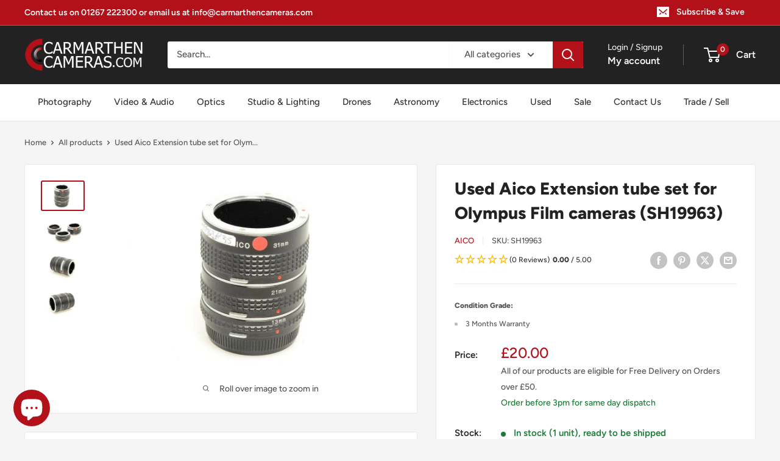

--- FILE ---
content_type: text/html; charset=utf-8
request_url: https://carmarthencameras.com/products/used-aico-extension-tube-set-for-olympus-film-cameras-sh19963
body_size: 107649
content:
<!doctype html>

<html class="no-js" lang="en">
  <head>
 
<meta charset="utf-8">
    <meta name="viewport" content="width=device-width, initial-scale=1.0, height=device-height, minimum-scale=1.0, maximum-scale=1.0">
    <meta name="theme-color" content="#b31119">
    <meta name="msvalidate.01" content="88E0C89A35682A89BE6FF30CD55BDCD5" />
    <meta http-equiv="X-Clacks-Overhead" content="GNU Terry Pratchett" /><title>Used Aico Extension tube set for Olympus Film cameras (SH19963)
</title><meta name="description" content="Enhance your Olympus film camera with the Aico Extension Tube Set, now available in excellent condition. Please note that this set is not compatible with digital cameras. We are proud to offer a 3-month warranty and free postage with your purchase. Don&#39;t miss out on this opportunity to elevate your photography game wit"><link rel="canonical" href="https://carmarthencameras.com/products/used-aico-extension-tube-set-for-olympus-film-cameras-sh19963">

            <!-- Be sure to replace ENTER_MERCHANT_CLIENT_ID_HERE
with your seller account's client ID. You should
use a Sandbox client ID for development and testing,
and a production client ID for your live site.
-->

<script
    src="https://www.paypal.com/sdk/js?client-id=ATS0CNHRnMFZ-qIQ3uwSth3mGhcLxayeQILpbnmSeNZMhvut2ipZn0XVyytBUPgSzmgrwkwZ-L-Y9q6D&components=messages"
    data-namespace="PayPalSDK">
</script>

    <!-- Google Tag Manager -->
<script>(function(w,d,s,l,i){w[l]=w[l]||[];w[l].push({'gtm.start':
new Date().getTime(),event:'gtm.js'});var f=d.getElementsByTagName(s)[0],
j=d.createElement(s),dl=l!='dataLayer'?'&l='+l:'';j.async=true;j.src=
'https://www.googletagmanager.com/gtm.js?id='+i+dl;f.parentNode.insertBefore(j,f);
})(window,document,'script','dataLayer','GTM-5R3LNZQ');</script>
<!-- End Google Tag Manager --><link rel="shortcut icon" href="//carmarthencameras.com/cdn/shop/files/FAVICON_b9f643a9-a0ae-4465-9120-1a4d7f3656e8_96x96.png?v=1670598016" type="image/png"><link rel="preload" as="style" href="//carmarthencameras.com/cdn/shop/t/84/assets/theme.css?v=146377760839267430941761231794">
    <link rel="preload" as="script" href="//carmarthencameras.com/cdn/shop/t/84/assets/theme.js?v=179372540479631345661741253700">
    <link rel="preconnect" href="https://cdn.shopify.com">
    <link rel="preconnect" href="https://fonts.shopifycdn.com">
    <link rel="dns-prefetch" href="https://productreviews.shopifycdn.com">
    <link rel="dns-prefetch" href="https://ajax.googleapis.com">
    <link rel="dns-prefetch" href="https://maps.googleapis.com">
    <link rel="dns-prefetch" href="https://maps.gstatic.com">

    <meta property="og:type" content="product">
  <meta property="og:title" content="Used Aico Extension tube set for Olympus Film cameras (SH19963)"><meta property="og:image" content="http://carmarthencameras.com/cdn/shop/products/mat00196.jpg?v=1661956587">
    <meta property="og:image:secure_url" content="https://carmarthencameras.com/cdn/shop/products/mat00196.jpg?v=1661956587">
    <meta property="og:image:width" content="1000">
    <meta property="og:image:height" content="662"><meta property="product:price:amount" content="20.00">
  <meta property="product:price:currency" content="GBP"><meta property="og:description" content="Enhance your Olympus film camera with the Aico Extension Tube Set, now available in excellent condition. Please note that this set is not compatible with digital cameras. We are proud to offer a 3-month warranty and free postage with your purchase. Don&#39;t miss out on this opportunity to elevate your photography game wit"><meta property="og:url" content="https://carmarthencameras.com/products/used-aico-extension-tube-set-for-olympus-film-cameras-sh19963">
<meta property="og:site_name" content="Carmarthen Camera Centre"><meta name="twitter:card" content="summary"><meta name="twitter:title" content="Used Aico Extension tube set for Olympus Film cameras (SH19963)">
  <meta name="twitter:description" content="Enhance your Olympus film camera with the Aico Extension Tube Set, now available in excellent condition. Please note that this set is not compatible with digital cameras. We are proud to offer a 3-month warranty and free postage with your purchase. Don&#39;t miss out on this opportunity to elevate your photography game with this top-quality extension tube set.">
  <meta name="twitter:image" content="https://carmarthencameras.com/cdn/shop/products/mat00196_600x600_crop_center.jpg?v=1661956587">
    <link rel="preload" href="//carmarthencameras.com/cdn/fonts/figtree/figtree_n8.9ff6d071825a72d8671959a058f3e57a9f1ff61f.woff2" as="font" type="font/woff2" crossorigin><link rel="preload" href="//carmarthencameras.com/cdn/fonts/figtree/figtree_n5.3b6b7df38aa5986536945796e1f947445832047c.woff2" as="font" type="font/woff2" crossorigin><style>
  @font-face {
  font-family: Figtree;
  font-weight: 800;
  font-style: normal;
  font-display: swap;
  src: url("//carmarthencameras.com/cdn/fonts/figtree/figtree_n8.9ff6d071825a72d8671959a058f3e57a9f1ff61f.woff2") format("woff2"),
       url("//carmarthencameras.com/cdn/fonts/figtree/figtree_n8.717cfbca15cfe9904984ba933599ab134f457561.woff") format("woff");
}

  @font-face {
  font-family: Figtree;
  font-weight: 500;
  font-style: normal;
  font-display: swap;
  src: url("//carmarthencameras.com/cdn/fonts/figtree/figtree_n5.3b6b7df38aa5986536945796e1f947445832047c.woff2") format("woff2"),
       url("//carmarthencameras.com/cdn/fonts/figtree/figtree_n5.f26bf6dcae278b0ed902605f6605fa3338e81dab.woff") format("woff");
}

@font-face {
  font-family: Figtree;
  font-weight: 600;
  font-style: normal;
  font-display: swap;
  src: url("//carmarthencameras.com/cdn/fonts/figtree/figtree_n6.9d1ea52bb49a0a86cfd1b0383d00f83d3fcc14de.woff2") format("woff2"),
       url("//carmarthencameras.com/cdn/fonts/figtree/figtree_n6.f0fcdea525a0e47b2ae4ab645832a8e8a96d31d3.woff") format("woff");
}

@font-face {
  font-family: Figtree;
  font-weight: 800;
  font-style: italic;
  font-display: swap;
  src: url("//carmarthencameras.com/cdn/fonts/figtree/figtree_i8.02c752aa45f8bfed6242103af0fc34886d746eb5.woff2") format("woff2"),
       url("//carmarthencameras.com/cdn/fonts/figtree/figtree_i8.f1742e2cfd8cc8b67d71cdb4f81b9a94bc054d9a.woff") format("woff");
}


  @font-face {
  font-family: Figtree;
  font-weight: 700;
  font-style: normal;
  font-display: swap;
  src: url("//carmarthencameras.com/cdn/fonts/figtree/figtree_n7.2fd9bfe01586148e644724096c9d75e8c7a90e55.woff2") format("woff2"),
       url("//carmarthencameras.com/cdn/fonts/figtree/figtree_n7.ea05de92d862f9594794ab281c4c3a67501ef5fc.woff") format("woff");
}

  @font-face {
  font-family: Figtree;
  font-weight: 500;
  font-style: italic;
  font-display: swap;
  src: url("//carmarthencameras.com/cdn/fonts/figtree/figtree_i5.969396f679a62854cf82dbf67acc5721e41351f0.woff2") format("woff2"),
       url("//carmarthencameras.com/cdn/fonts/figtree/figtree_i5.93bc1cad6c73ca9815f9777c49176dfc9d2890dd.woff") format("woff");
}

  @font-face {
  font-family: Figtree;
  font-weight: 700;
  font-style: italic;
  font-display: swap;
  src: url("//carmarthencameras.com/cdn/fonts/figtree/figtree_i7.06add7096a6f2ab742e09ec7e498115904eda1fe.woff2") format("woff2"),
       url("//carmarthencameras.com/cdn/fonts/figtree/figtree_i7.ee584b5fcaccdbb5518c0228158941f8df81b101.woff") format("woff");
}


  :root {
    --default-text-font-size : 15px;
    --base-text-font-size    : 15px;
    --heading-font-family    : Figtree, sans-serif;
    --heading-font-weight    : 800;
    --heading-font-style     : normal;
    --text-font-family       : Figtree, sans-serif;
    --text-font-weight       : 500;
    --text-font-style        : normal;
    --text-font-bolder-weight: 600;
    --text-link-decoration   : underline;

    --text-color               : #555555;
    --text-color-rgb           : 85, 85, 85;
    --heading-color            : #222222;
    --border-color             : #e8e8e8;
    --border-color-rgb         : 232, 232, 232;
    --form-border-color        : #dbdbdb;
    --accent-color             : #b31119;
    --accent-color-rgb         : 179, 17, 25;
    --link-color               : #b31119;
    --link-color-hover         : #6d0a0f;
    --background               : #f5f5f5;
    --secondary-background     : #ffffff;
    --secondary-background-rgb : 255, 255, 255;
    --accent-background        : rgba(179, 17, 25, 0.08);

    --input-background: #ffffff;

    --error-color       : #cf0e0e;
    --error-background  : rgba(207, 14, 14, 0.07);
    --success-color     : #1c7b36;
    --success-background: rgba(28, 123, 54, 0.11);

    --primary-button-background      : #b31119;
    --primary-button-background-rgb  : 179, 17, 25;
    --primary-button-text-color      : #ffffff;
    --secondary-button-background    : #222222;
    --secondary-button-background-rgb: 34, 34, 34;
    --secondary-button-text-color    : #ffffff;

    --header-background      : #222222;
    --header-text-color      : #ffffff;
    --header-light-text-color: #e8e8e8;
    --header-border-color    : rgba(232, 232, 232, 0.3);
    --header-accent-color    : #b31119;

    --footer-background-color:    #222222;
    --footer-heading-text-color:  #ffffff;
    --footer-body-text-color:     #ffffff;
    --footer-body-text-color-rgb: 255, 255, 255;
    --footer-accent-color:        #b31119;
    --footer-accent-color-rgb:    179, 17, 25;
    --footer-border:              none;
    
    --flickity-arrow-color: #b5b5b5;--product-on-sale-accent           : #b31119;
    --product-on-sale-accent-rgb       : 179, 17, 25;
    --product-on-sale-color            : #ffffff;
    --product-in-stock-color           : #1c7b36;
    --product-low-stock-color          : #1c7b36;
    --product-sold-out-color           : #8a9297;
    --product-custom-label-1-background: #3f6ab1;
    --product-custom-label-1-color     : #ffffff;
    --product-custom-label-2-background: #8a44ae;
    --product-custom-label-2-color     : #ffffff;
    --product-review-star-color        : #ffbd00;

    --mobile-container-gutter : 20px;
    --desktop-container-gutter: 40px;

    /* Shopify related variables */
    --payment-terms-background-color: #f5f5f5;
  }
</style>

<script>
  // IE11 does not have support for CSS variables, so we have to polyfill them
  if (!(((window || {}).CSS || {}).supports && window.CSS.supports('(--a: 0)'))) {
    const script = document.createElement('script');
    script.type = 'text/javascript';
    script.src = 'https://cdn.jsdelivr.net/npm/css-vars-ponyfill@2';
    script.onload = function() {
      cssVars({});
    };

    document.getElementsByTagName('head')[0].appendChild(script);
  }
</script>


    <script>window.performance && window.performance.mark && window.performance.mark('shopify.content_for_header.start');</script><meta name="google-site-verification" content="Za7vWL05pphAf7E186hHN2N-62LLewDitvISFApbO1M">
<meta name="facebook-domain-verification" content="861wp6xyt6hqulbhfup6pcd0zkoi4t">
<meta id="shopify-digital-wallet" name="shopify-digital-wallet" content="/55496573025/digital_wallets/dialog">
<meta name="shopify-checkout-api-token" content="731a01c0a335d31008568a22f34fa6cd">
<meta id="in-context-paypal-metadata" data-shop-id="55496573025" data-venmo-supported="false" data-environment="production" data-locale="en_US" data-paypal-v4="true" data-currency="GBP">
<link rel="alternate" type="application/json+oembed" href="https://carmarthencameras.com/products/used-aico-extension-tube-set-for-olympus-film-cameras-sh19963.oembed">
<script async="async" src="/checkouts/internal/preloads.js?locale=en-GB"></script>
<script id="apple-pay-shop-capabilities" type="application/json">{"shopId":55496573025,"countryCode":"GB","currencyCode":"GBP","merchantCapabilities":["supports3DS"],"merchantId":"gid:\/\/shopify\/Shop\/55496573025","merchantName":"Carmarthen Camera Centre","requiredBillingContactFields":["postalAddress","email","phone"],"requiredShippingContactFields":["postalAddress","email","phone"],"shippingType":"shipping","supportedNetworks":["visa","maestro","masterCard","amex","discover","elo"],"total":{"type":"pending","label":"Carmarthen Camera Centre","amount":"1.00"},"shopifyPaymentsEnabled":true,"supportsSubscriptions":true}</script>
<script id="shopify-features" type="application/json">{"accessToken":"731a01c0a335d31008568a22f34fa6cd","betas":["rich-media-storefront-analytics"],"domain":"carmarthencameras.com","predictiveSearch":true,"shopId":55496573025,"locale":"en"}</script>
<script>var Shopify = Shopify || {};
Shopify.shop = "carmarthencameras.myshopify.com";
Shopify.locale = "en";
Shopify.currency = {"active":"GBP","rate":"1.0"};
Shopify.country = "GB";
Shopify.theme = {"name":"Production V2 - Version 4.2.3","id":125036855393,"schema_name":"Warehouse","schema_version":"4.2.3","theme_store_id":871,"role":"main"};
Shopify.theme.handle = "null";
Shopify.theme.style = {"id":null,"handle":null};
Shopify.cdnHost = "carmarthencameras.com/cdn";
Shopify.routes = Shopify.routes || {};
Shopify.routes.root = "/";</script>
<script type="module">!function(o){(o.Shopify=o.Shopify||{}).modules=!0}(window);</script>
<script>!function(o){function n(){var o=[];function n(){o.push(Array.prototype.slice.apply(arguments))}return n.q=o,n}var t=o.Shopify=o.Shopify||{};t.loadFeatures=n(),t.autoloadFeatures=n()}(window);</script>
<script id="shop-js-analytics" type="application/json">{"pageType":"product"}</script>
<script defer="defer" async type="module" src="//carmarthencameras.com/cdn/shopifycloud/shop-js/modules/v2/client.init-shop-cart-sync_BT-GjEfc.en.esm.js"></script>
<script defer="defer" async type="module" src="//carmarthencameras.com/cdn/shopifycloud/shop-js/modules/v2/chunk.common_D58fp_Oc.esm.js"></script>
<script defer="defer" async type="module" src="//carmarthencameras.com/cdn/shopifycloud/shop-js/modules/v2/chunk.modal_xMitdFEc.esm.js"></script>
<script type="module">
  await import("//carmarthencameras.com/cdn/shopifycloud/shop-js/modules/v2/client.init-shop-cart-sync_BT-GjEfc.en.esm.js");
await import("//carmarthencameras.com/cdn/shopifycloud/shop-js/modules/v2/chunk.common_D58fp_Oc.esm.js");
await import("//carmarthencameras.com/cdn/shopifycloud/shop-js/modules/v2/chunk.modal_xMitdFEc.esm.js");

  window.Shopify.SignInWithShop?.initShopCartSync?.({"fedCMEnabled":true,"windoidEnabled":true});

</script>
<script>(function() {
  var isLoaded = false;
  function asyncLoad() {
    if (isLoaded) return;
    isLoaded = true;
    var urls = ["https:\/\/chimpstatic.com\/mcjs-connected\/js\/users\/1485519c54358a784b4370c8d\/bd88bc15da37da5e3e01479fd.js?shop=carmarthencameras.myshopify.com"];
    for (var i = 0; i < urls.length; i++) {
      var s = document.createElement('script');
      s.type = 'text/javascript';
      s.async = true;
      s.src = urls[i];
      var x = document.getElementsByTagName('script')[0];
      x.parentNode.insertBefore(s, x);
    }
  };
  if(window.attachEvent) {
    window.attachEvent('onload', asyncLoad);
  } else {
    window.addEventListener('load', asyncLoad, false);
  }
})();</script>
<script id="__st">var __st={"a":55496573025,"offset":0,"reqid":"d2bcf0de-dde0-4c1a-88e3-3d2c4bc2819b-1769331058","pageurl":"carmarthencameras.com\/products\/used-aico-extension-tube-set-for-olympus-film-cameras-sh19963","u":"34f3b6a508c1","p":"product","rtyp":"product","rid":6801774903393};</script>
<script>window.ShopifyPaypalV4VisibilityTracking = true;</script>
<script id="captcha-bootstrap">!function(){'use strict';const t='contact',e='account',n='new_comment',o=[[t,t],['blogs',n],['comments',n],[t,'customer']],c=[[e,'customer_login'],[e,'guest_login'],[e,'recover_customer_password'],[e,'create_customer']],r=t=>t.map((([t,e])=>`form[action*='/${t}']:not([data-nocaptcha='true']) input[name='form_type'][value='${e}']`)).join(','),a=t=>()=>t?[...document.querySelectorAll(t)].map((t=>t.form)):[];function s(){const t=[...o],e=r(t);return a(e)}const i='password',u='form_key',d=['recaptcha-v3-token','g-recaptcha-response','h-captcha-response',i],f=()=>{try{return window.sessionStorage}catch{return}},m='__shopify_v',_=t=>t.elements[u];function p(t,e,n=!1){try{const o=window.sessionStorage,c=JSON.parse(o.getItem(e)),{data:r}=function(t){const{data:e,action:n}=t;return t[m]||n?{data:e,action:n}:{data:t,action:n}}(c);for(const[e,n]of Object.entries(r))t.elements[e]&&(t.elements[e].value=n);n&&o.removeItem(e)}catch(o){console.error('form repopulation failed',{error:o})}}const l='form_type',E='cptcha';function T(t){t.dataset[E]=!0}const w=window,h=w.document,L='Shopify',v='ce_forms',y='captcha';let A=!1;((t,e)=>{const n=(g='f06e6c50-85a8-45c8-87d0-21a2b65856fe',I='https://cdn.shopify.com/shopifycloud/storefront-forms-hcaptcha/ce_storefront_forms_captcha_hcaptcha.v1.5.2.iife.js',D={infoText:'Protected by hCaptcha',privacyText:'Privacy',termsText:'Terms'},(t,e,n)=>{const o=w[L][v],c=o.bindForm;if(c)return c(t,g,e,D).then(n);var r;o.q.push([[t,g,e,D],n]),r=I,A||(h.body.append(Object.assign(h.createElement('script'),{id:'captcha-provider',async:!0,src:r})),A=!0)});var g,I,D;w[L]=w[L]||{},w[L][v]=w[L][v]||{},w[L][v].q=[],w[L][y]=w[L][y]||{},w[L][y].protect=function(t,e){n(t,void 0,e),T(t)},Object.freeze(w[L][y]),function(t,e,n,w,h,L){const[v,y,A,g]=function(t,e,n){const i=e?o:[],u=t?c:[],d=[...i,...u],f=r(d),m=r(i),_=r(d.filter((([t,e])=>n.includes(e))));return[a(f),a(m),a(_),s()]}(w,h,L),I=t=>{const e=t.target;return e instanceof HTMLFormElement?e:e&&e.form},D=t=>v().includes(t);t.addEventListener('submit',(t=>{const e=I(t);if(!e)return;const n=D(e)&&!e.dataset.hcaptchaBound&&!e.dataset.recaptchaBound,o=_(e),c=g().includes(e)&&(!o||!o.value);(n||c)&&t.preventDefault(),c&&!n&&(function(t){try{if(!f())return;!function(t){const e=f();if(!e)return;const n=_(t);if(!n)return;const o=n.value;o&&e.removeItem(o)}(t);const e=Array.from(Array(32),(()=>Math.random().toString(36)[2])).join('');!function(t,e){_(t)||t.append(Object.assign(document.createElement('input'),{type:'hidden',name:u})),t.elements[u].value=e}(t,e),function(t,e){const n=f();if(!n)return;const o=[...t.querySelectorAll(`input[type='${i}']`)].map((({name:t})=>t)),c=[...d,...o],r={};for(const[a,s]of new FormData(t).entries())c.includes(a)||(r[a]=s);n.setItem(e,JSON.stringify({[m]:1,action:t.action,data:r}))}(t,e)}catch(e){console.error('failed to persist form',e)}}(e),e.submit())}));const S=(t,e)=>{t&&!t.dataset[E]&&(n(t,e.some((e=>e===t))),T(t))};for(const o of['focusin','change'])t.addEventListener(o,(t=>{const e=I(t);D(e)&&S(e,y())}));const B=e.get('form_key'),M=e.get(l),P=B&&M;t.addEventListener('DOMContentLoaded',(()=>{const t=y();if(P)for(const e of t)e.elements[l].value===M&&p(e,B);[...new Set([...A(),...v().filter((t=>'true'===t.dataset.shopifyCaptcha))])].forEach((e=>S(e,t)))}))}(h,new URLSearchParams(w.location.search),n,t,e,['guest_login'])})(!0,!0)}();</script>
<script integrity="sha256-4kQ18oKyAcykRKYeNunJcIwy7WH5gtpwJnB7kiuLZ1E=" data-source-attribution="shopify.loadfeatures" defer="defer" src="//carmarthencameras.com/cdn/shopifycloud/storefront/assets/storefront/load_feature-a0a9edcb.js" crossorigin="anonymous"></script>
<script data-source-attribution="shopify.dynamic_checkout.dynamic.init">var Shopify=Shopify||{};Shopify.PaymentButton=Shopify.PaymentButton||{isStorefrontPortableWallets:!0,init:function(){window.Shopify.PaymentButton.init=function(){};var t=document.createElement("script");t.src="https://carmarthencameras.com/cdn/shopifycloud/portable-wallets/latest/portable-wallets.en.js",t.type="module",document.head.appendChild(t)}};
</script>
<script data-source-attribution="shopify.dynamic_checkout.buyer_consent">
  function portableWalletsHideBuyerConsent(e){var t=document.getElementById("shopify-buyer-consent"),n=document.getElementById("shopify-subscription-policy-button");t&&n&&(t.classList.add("hidden"),t.setAttribute("aria-hidden","true"),n.removeEventListener("click",e))}function portableWalletsShowBuyerConsent(e){var t=document.getElementById("shopify-buyer-consent"),n=document.getElementById("shopify-subscription-policy-button");t&&n&&(t.classList.remove("hidden"),t.removeAttribute("aria-hidden"),n.addEventListener("click",e))}window.Shopify?.PaymentButton&&(window.Shopify.PaymentButton.hideBuyerConsent=portableWalletsHideBuyerConsent,window.Shopify.PaymentButton.showBuyerConsent=portableWalletsShowBuyerConsent);
</script>
<script>
  function portableWalletsCleanup(e){e&&e.src&&console.error("Failed to load portable wallets script "+e.src);var t=document.querySelectorAll("shopify-accelerated-checkout .shopify-payment-button__skeleton, shopify-accelerated-checkout-cart .wallet-cart-button__skeleton"),e=document.getElementById("shopify-buyer-consent");for(let e=0;e<t.length;e++)t[e].remove();e&&e.remove()}function portableWalletsNotLoadedAsModule(e){e instanceof ErrorEvent&&"string"==typeof e.message&&e.message.includes("import.meta")&&"string"==typeof e.filename&&e.filename.includes("portable-wallets")&&(window.removeEventListener("error",portableWalletsNotLoadedAsModule),window.Shopify.PaymentButton.failedToLoad=e,"loading"===document.readyState?document.addEventListener("DOMContentLoaded",window.Shopify.PaymentButton.init):window.Shopify.PaymentButton.init())}window.addEventListener("error",portableWalletsNotLoadedAsModule);
</script>

<script type="module" src="https://carmarthencameras.com/cdn/shopifycloud/portable-wallets/latest/portable-wallets.en.js" onError="portableWalletsCleanup(this)" crossorigin="anonymous"></script>
<script nomodule>
  document.addEventListener("DOMContentLoaded", portableWalletsCleanup);
</script>

<script id='scb4127' type='text/javascript' async='' src='https://carmarthencameras.com/cdn/shopifycloud/privacy-banner/storefront-banner.js'></script><link id="shopify-accelerated-checkout-styles" rel="stylesheet" media="screen" href="https://carmarthencameras.com/cdn/shopifycloud/portable-wallets/latest/accelerated-checkout-backwards-compat.css" crossorigin="anonymous">
<style id="shopify-accelerated-checkout-cart">
        #shopify-buyer-consent {
  margin-top: 1em;
  display: inline-block;
  width: 100%;
}

#shopify-buyer-consent.hidden {
  display: none;
}

#shopify-subscription-policy-button {
  background: none;
  border: none;
  padding: 0;
  text-decoration: underline;
  font-size: inherit;
  cursor: pointer;
}

#shopify-subscription-policy-button::before {
  box-shadow: none;
}

      </style>

<script>window.performance && window.performance.mark && window.performance.mark('shopify.content_for_header.end');</script>

    <link rel="stylesheet" href="//carmarthencameras.com/cdn/shop/t/84/assets/bootstrap-grid.css?v=62408">
    <link rel="stylesheet" href="//carmarthencameras.com/cdn/shop/t/84/assets/theme.css?v=146377760839267430941761231794">

    
  <script type="application/ld+json">
  {
    "@context": "https://schema.org",
    "@type": "Product",
    "productID": 6801774903393,
    "offers": [{
          "@type": "Offer",
          "name": "Default Title",
          "availability":"https://schema.org/InStock",
          "price": 20.0,
          "priceCurrency": "GBP",
          "priceValidUntil": "2026-02-04","sku": "SH19963",
          "url": "/products/used-aico-extension-tube-set-for-olympus-film-cameras-sh19963?variant=40066448064609"
        }
],"brand": {
      "@type": "Brand",
      "name": "Aico"
    },
    "name": "Used Aico Extension tube set for Olympus Film cameras (SH19963)",
    "description": "Enhance your Olympus film camera with the Aico Extension Tube Set, now available in excellent condition. Please note that this set is not compatible with digital cameras. We are proud to offer a 3-month warranty and free postage with your purchase. Don't miss out on this opportunity to elevate your photography game with this top-quality extension tube set.",
    "category": "Extenders \u0026 Extension Tubes",
    "url": "/products/used-aico-extension-tube-set-for-olympus-film-cameras-sh19963",
    "sku": "SH19963",
    "image": {
      "@type": "ImageObject",
      "url": "https://carmarthencameras.com/cdn/shop/products/mat00196.jpg?v=1661956587&width=1024",
      "image": "https://carmarthencameras.com/cdn/shop/products/mat00196.jpg?v=1661956587&width=1024",
      "name": "Product Image of Used Aico Extension tube set for Olympus Film cameras (SH19963)",
      "width": "1024",
      "height": "1024"
    }
  }
  </script>



  <script type="application/ld+json">
  {
    "@context": "https://schema.org",
    "@type": "BreadcrumbList",
  "itemListElement": [{
      "@type": "ListItem",
      "position": 1,
      "name": "Home",
      "item": "https://carmarthencameras.com"
    },{
          "@type": "ListItem",
          "position": 2,
          "name": "Used Aico Extension tube set for Olympus Film cameras (SH19963)",
          "item": "https://carmarthencameras.com/products/used-aico-extension-tube-set-for-olympus-film-cameras-sh19963"
        }]
  }
  </script>



    <script>
      // This allows to expose several variables to the global scope, to be used in scripts
      window.theme = {
        pageType: "product",
        cartCount: 0,
        moneyFormat: "£{{amount}}",
        moneyWithCurrencyFormat: "£{{amount}} GBP",
        currencyCodeEnabled: false,
        showDiscount: false,
        discountMode: "saving",
        cartType: "drawer"
      };

      window.routes = {
        rootUrl: "\/",
        rootUrlWithoutSlash: '',
        cartUrl: "\/cart",
        cartAddUrl: "\/cart\/add",
        cartChangeUrl: "\/cart\/change",
        searchUrl: "\/search",
        productRecommendationsUrl: "\/recommendations\/products"
      };

      window.languages = {
        productRegularPrice: "Regular price",
        productSalePrice: "Sale price",
        collectionOnSaleLabel: "Save {{savings}}",
        productFormUnavailable: "Unavailable",
        productFormAddToCart: "Add to cart",
        productFormPreOrder: "Pre-order",
        productFormSoldOut: "Sold out",
        productAdded: "Product has been added to your cart",
        productAddedShort: "Added!",
        shippingEstimatorNoResults: "No shipping could be found for your address.",
        shippingEstimatorOneResult: "There is one shipping rate for your address:",
        shippingEstimatorMultipleResults: "There are {{count}} shipping rates for your address:",
        shippingEstimatorErrors: "There are some errors:"
      };

      document.documentElement.className = document.documentElement.className.replace('no-js', 'js');
    </script><script src="//carmarthencameras.com/cdn/shop/t/84/assets/theme.js?v=179372540479631345661741253700" defer></script>
    <script src="//carmarthencameras.com/cdn/shop/t/84/assets/custom.js?v=102476495355921946141741253700" defer></script><script>
        (function () {
          window.onpageshow = function() {
            // We force re-freshing the cart content onpageshow, as most browsers will serve a cache copy when hitting the
            // back button, which cause staled data
            document.documentElement.dispatchEvent(new CustomEvent('cart:refresh', {
              bubbles: true,
              detail: {scrollToTop: false}
            }));
          };
        })();
      </script>





  <script src="//carmarthencameras.com/cdn/shop/t/84/assets/qikify-auto-hide.js?v=100155469330614306991741253700" type="text/javascript"></script>
<!-- BEGIN app block: shopify://apps/microsoft-clarity/blocks/clarity_js/31c3d126-8116-4b4a-8ba1-baeda7c4aeea -->
<script type="text/javascript">
  (function (c, l, a, r, i, t, y) {
    c[a] = c[a] || function () { (c[a].q = c[a].q || []).push(arguments); };
    t = l.createElement(r); t.async = 1; t.src = "https://www.clarity.ms/tag/" + i + "?ref=shopify";
    y = l.getElementsByTagName(r)[0]; y.parentNode.insertBefore(t, y);

    c.Shopify.loadFeatures([{ name: "consent-tracking-api", version: "0.1" }], error => {
      if (error) {
        console.error("Error loading Shopify features:", error);
        return;
      }

      c[a]('consentv2', {
        ad_Storage: c.Shopify.customerPrivacy.marketingAllowed() ? "granted" : "denied",
        analytics_Storage: c.Shopify.customerPrivacy.analyticsProcessingAllowed() ? "granted" : "denied",
      });
    });

    l.addEventListener("visitorConsentCollected", function (e) {
      c[a]('consentv2', {
        ad_Storage: e.detail.marketingAllowed ? "granted" : "denied",
        analytics_Storage: e.detail.analyticsAllowed ? "granted" : "denied",
      });
    });
  })(window, document, "clarity", "script", "t5wu364jxa");
</script>



<!-- END app block --><!-- BEGIN app block: shopify://apps/flair/blocks/init/51d5ae10-f90f-4540-9ec6-f09f14107bf4 --><!-- BEGIN app snippet: init --><script>  (function() {    function l(url, onload) {      var script = document.createElement("script");      script.src = url;      script.async = true;      script.onload = onload;      document.head.appendChild(script);    }function g3() {      let d ={"config":{  "storefront_token":"6072c0d53e8f260b486b37b8ac183776",  "_":1},"current":{"collection_id":"",  "country":"GB",  "currency":"GBP","money_format":"£{{amount}}",  "page_type":"product",  "product_id":"6801774903393",  "shopify_domain":"carmarthencameras.myshopify.com",  "_":1}};      l("https://cdn.shopify.com/extensions/019a7387-b640-7f63-aab2-9805ebe6be4c/flair-theme-app-38/assets/flair_gen3.js", () => {        FlairApp.init(d);      });    }g3();})()</script><!-- END app snippet --><!-- generated: 2026-01-25 08:50:58 +0000 -->

<!-- END app block --><script src="https://cdn.shopify.com/extensions/4e276193-403c-423f-833c-fefed71819cf/forms-2298/assets/shopify-forms-loader.js" type="text/javascript" defer="defer"></script>
<script src="https://cdn.shopify.com/extensions/e8878072-2f6b-4e89-8082-94b04320908d/inbox-1254/assets/inbox-chat-loader.js" type="text/javascript" defer="defer"></script>
<script src="https://cdn.shopify.com/extensions/019be3fb-70a1-7565-8409-0029e6d6306c/preorderfrontend-176/assets/globo.preorder.min.js" type="text/javascript" defer="defer"></script>
<link href="https://monorail-edge.shopifysvc.com" rel="dns-prefetch">
<script>(function(){if ("sendBeacon" in navigator && "performance" in window) {try {var session_token_from_headers = performance.getEntriesByType('navigation')[0].serverTiming.find(x => x.name == '_s').description;} catch {var session_token_from_headers = undefined;}var session_cookie_matches = document.cookie.match(/_shopify_s=([^;]*)/);var session_token_from_cookie = session_cookie_matches && session_cookie_matches.length === 2 ? session_cookie_matches[1] : "";var session_token = session_token_from_headers || session_token_from_cookie || "";function handle_abandonment_event(e) {var entries = performance.getEntries().filter(function(entry) {return /monorail-edge.shopifysvc.com/.test(entry.name);});if (!window.abandonment_tracked && entries.length === 0) {window.abandonment_tracked = true;var currentMs = Date.now();var navigation_start = performance.timing.navigationStart;var payload = {shop_id: 55496573025,url: window.location.href,navigation_start,duration: currentMs - navigation_start,session_token,page_type: "product"};window.navigator.sendBeacon("https://monorail-edge.shopifysvc.com/v1/produce", JSON.stringify({schema_id: "online_store_buyer_site_abandonment/1.1",payload: payload,metadata: {event_created_at_ms: currentMs,event_sent_at_ms: currentMs}}));}}window.addEventListener('pagehide', handle_abandonment_event);}}());</script>
<script id="web-pixels-manager-setup">(function e(e,d,r,n,o){if(void 0===o&&(o={}),!Boolean(null===(a=null===(i=window.Shopify)||void 0===i?void 0:i.analytics)||void 0===a?void 0:a.replayQueue)){var i,a;window.Shopify=window.Shopify||{};var t=window.Shopify;t.analytics=t.analytics||{};var s=t.analytics;s.replayQueue=[],s.publish=function(e,d,r){return s.replayQueue.push([e,d,r]),!0};try{self.performance.mark("wpm:start")}catch(e){}var l=function(){var e={modern:/Edge?\/(1{2}[4-9]|1[2-9]\d|[2-9]\d{2}|\d{4,})\.\d+(\.\d+|)|Firefox\/(1{2}[4-9]|1[2-9]\d|[2-9]\d{2}|\d{4,})\.\d+(\.\d+|)|Chrom(ium|e)\/(9{2}|\d{3,})\.\d+(\.\d+|)|(Maci|X1{2}).+ Version\/(15\.\d+|(1[6-9]|[2-9]\d|\d{3,})\.\d+)([,.]\d+|)( \(\w+\)|)( Mobile\/\w+|) Safari\/|Chrome.+OPR\/(9{2}|\d{3,})\.\d+\.\d+|(CPU[ +]OS|iPhone[ +]OS|CPU[ +]iPhone|CPU IPhone OS|CPU iPad OS)[ +]+(15[._]\d+|(1[6-9]|[2-9]\d|\d{3,})[._]\d+)([._]\d+|)|Android:?[ /-](13[3-9]|1[4-9]\d|[2-9]\d{2}|\d{4,})(\.\d+|)(\.\d+|)|Android.+Firefox\/(13[5-9]|1[4-9]\d|[2-9]\d{2}|\d{4,})\.\d+(\.\d+|)|Android.+Chrom(ium|e)\/(13[3-9]|1[4-9]\d|[2-9]\d{2}|\d{4,})\.\d+(\.\d+|)|SamsungBrowser\/([2-9]\d|\d{3,})\.\d+/,legacy:/Edge?\/(1[6-9]|[2-9]\d|\d{3,})\.\d+(\.\d+|)|Firefox\/(5[4-9]|[6-9]\d|\d{3,})\.\d+(\.\d+|)|Chrom(ium|e)\/(5[1-9]|[6-9]\d|\d{3,})\.\d+(\.\d+|)([\d.]+$|.*Safari\/(?![\d.]+ Edge\/[\d.]+$))|(Maci|X1{2}).+ Version\/(10\.\d+|(1[1-9]|[2-9]\d|\d{3,})\.\d+)([,.]\d+|)( \(\w+\)|)( Mobile\/\w+|) Safari\/|Chrome.+OPR\/(3[89]|[4-9]\d|\d{3,})\.\d+\.\d+|(CPU[ +]OS|iPhone[ +]OS|CPU[ +]iPhone|CPU IPhone OS|CPU iPad OS)[ +]+(10[._]\d+|(1[1-9]|[2-9]\d|\d{3,})[._]\d+)([._]\d+|)|Android:?[ /-](13[3-9]|1[4-9]\d|[2-9]\d{2}|\d{4,})(\.\d+|)(\.\d+|)|Mobile Safari.+OPR\/([89]\d|\d{3,})\.\d+\.\d+|Android.+Firefox\/(13[5-9]|1[4-9]\d|[2-9]\d{2}|\d{4,})\.\d+(\.\d+|)|Android.+Chrom(ium|e)\/(13[3-9]|1[4-9]\d|[2-9]\d{2}|\d{4,})\.\d+(\.\d+|)|Android.+(UC? ?Browser|UCWEB|U3)[ /]?(15\.([5-9]|\d{2,})|(1[6-9]|[2-9]\d|\d{3,})\.\d+)\.\d+|SamsungBrowser\/(5\.\d+|([6-9]|\d{2,})\.\d+)|Android.+MQ{2}Browser\/(14(\.(9|\d{2,})|)|(1[5-9]|[2-9]\d|\d{3,})(\.\d+|))(\.\d+|)|K[Aa][Ii]OS\/(3\.\d+|([4-9]|\d{2,})\.\d+)(\.\d+|)/},d=e.modern,r=e.legacy,n=navigator.userAgent;return n.match(d)?"modern":n.match(r)?"legacy":"unknown"}(),u="modern"===l?"modern":"legacy",c=(null!=n?n:{modern:"",legacy:""})[u],f=function(e){return[e.baseUrl,"/wpm","/b",e.hashVersion,"modern"===e.buildTarget?"m":"l",".js"].join("")}({baseUrl:d,hashVersion:r,buildTarget:u}),m=function(e){var d=e.version,r=e.bundleTarget,n=e.surface,o=e.pageUrl,i=e.monorailEndpoint;return{emit:function(e){var a=e.status,t=e.errorMsg,s=(new Date).getTime(),l=JSON.stringify({metadata:{event_sent_at_ms:s},events:[{schema_id:"web_pixels_manager_load/3.1",payload:{version:d,bundle_target:r,page_url:o,status:a,surface:n,error_msg:t},metadata:{event_created_at_ms:s}}]});if(!i)return console&&console.warn&&console.warn("[Web Pixels Manager] No Monorail endpoint provided, skipping logging."),!1;try{return self.navigator.sendBeacon.bind(self.navigator)(i,l)}catch(e){}var u=new XMLHttpRequest;try{return u.open("POST",i,!0),u.setRequestHeader("Content-Type","text/plain"),u.send(l),!0}catch(e){return console&&console.warn&&console.warn("[Web Pixels Manager] Got an unhandled error while logging to Monorail."),!1}}}}({version:r,bundleTarget:l,surface:e.surface,pageUrl:self.location.href,monorailEndpoint:e.monorailEndpoint});try{o.browserTarget=l,function(e){var d=e.src,r=e.async,n=void 0===r||r,o=e.onload,i=e.onerror,a=e.sri,t=e.scriptDataAttributes,s=void 0===t?{}:t,l=document.createElement("script"),u=document.querySelector("head"),c=document.querySelector("body");if(l.async=n,l.src=d,a&&(l.integrity=a,l.crossOrigin="anonymous"),s)for(var f in s)if(Object.prototype.hasOwnProperty.call(s,f))try{l.dataset[f]=s[f]}catch(e){}if(o&&l.addEventListener("load",o),i&&l.addEventListener("error",i),u)u.appendChild(l);else{if(!c)throw new Error("Did not find a head or body element to append the script");c.appendChild(l)}}({src:f,async:!0,onload:function(){if(!function(){var e,d;return Boolean(null===(d=null===(e=window.Shopify)||void 0===e?void 0:e.analytics)||void 0===d?void 0:d.initialized)}()){var d=window.webPixelsManager.init(e)||void 0;if(d){var r=window.Shopify.analytics;r.replayQueue.forEach((function(e){var r=e[0],n=e[1],o=e[2];d.publishCustomEvent(r,n,o)})),r.replayQueue=[],r.publish=d.publishCustomEvent,r.visitor=d.visitor,r.initialized=!0}}},onerror:function(){return m.emit({status:"failed",errorMsg:"".concat(f," has failed to load")})},sri:function(e){var d=/^sha384-[A-Za-z0-9+/=]+$/;return"string"==typeof e&&d.test(e)}(c)?c:"",scriptDataAttributes:o}),m.emit({status:"loading"})}catch(e){m.emit({status:"failed",errorMsg:(null==e?void 0:e.message)||"Unknown error"})}}})({shopId: 55496573025,storefrontBaseUrl: "https://carmarthencameras.com",extensionsBaseUrl: "https://extensions.shopifycdn.com/cdn/shopifycloud/web-pixels-manager",monorailEndpoint: "https://monorail-edge.shopifysvc.com/unstable/produce_batch",surface: "storefront-renderer",enabledBetaFlags: ["2dca8a86"],webPixelsConfigList: [{"id":"736591969","configuration":"{\"projectId\":\"t5wu364jxa\"}","eventPayloadVersion":"v1","runtimeContext":"STRICT","scriptVersion":"cf1781658ed156031118fc4bbc2ed159","type":"APP","apiClientId":240074326017,"privacyPurposes":[],"capabilities":["advanced_dom_events"],"dataSharingAdjustments":{"protectedCustomerApprovalScopes":["read_customer_personal_data"]}},{"id":"169869409","configuration":"{\"config\":\"{\\\"google_tag_ids\\\":[\\\"G-LLKMT7MJP7\\\",\\\"AW-978976836\\\",\\\"GT-T5P8RW7\\\"],\\\"target_country\\\":\\\"GB\\\",\\\"gtag_events\\\":[{\\\"type\\\":\\\"begin_checkout\\\",\\\"action_label\\\":[\\\"G-LLKMT7MJP7\\\",\\\"AW-978976836\\\/vW70CJqVjOADEMSA6NID\\\"]},{\\\"type\\\":\\\"search\\\",\\\"action_label\\\":[\\\"G-LLKMT7MJP7\\\",\\\"AW-978976836\\\/LRSwCJ2VjOADEMSA6NID\\\"]},{\\\"type\\\":\\\"view_item\\\",\\\"action_label\\\":[\\\"G-LLKMT7MJP7\\\",\\\"AW-978976836\\\/wnKSCI6SjOADEMSA6NID\\\",\\\"MC-YR9JZR45W2\\\"]},{\\\"type\\\":\\\"purchase\\\",\\\"action_label\\\":[\\\"G-LLKMT7MJP7\\\",\\\"AW-978976836\\\/S949CIuSjOADEMSA6NID\\\",\\\"MC-YR9JZR45W2\\\",\\\"AW-978976836\\\/EeuDCK_W7ZwCEMSA6NID\\\"]},{\\\"type\\\":\\\"page_view\\\",\\\"action_label\\\":[\\\"G-LLKMT7MJP7\\\",\\\"AW-978976836\\\/-vrsCIiSjOADEMSA6NID\\\",\\\"MC-YR9JZR45W2\\\",\\\"AW-978976836\\\/vEjDCJnHq6oZEMSA6NID\\\"]},{\\\"type\\\":\\\"add_payment_info\\\",\\\"action_label\\\":[\\\"G-LLKMT7MJP7\\\",\\\"AW-978976836\\\/BLFiCKCVjOADEMSA6NID\\\"]},{\\\"type\\\":\\\"add_to_cart\\\",\\\"action_label\\\":[\\\"G-LLKMT7MJP7\\\",\\\"AW-978976836\\\/KrhvCJGSjOADEMSA6NID\\\",\\\"AW-978976836\\\/t9HmCJPnoa4ZEMSA6NID\\\"]}],\\\"enable_monitoring_mode\\\":false}\"}","eventPayloadVersion":"v1","runtimeContext":"OPEN","scriptVersion":"b2a88bafab3e21179ed38636efcd8a93","type":"APP","apiClientId":1780363,"privacyPurposes":[],"dataSharingAdjustments":{"protectedCustomerApprovalScopes":["read_customer_address","read_customer_email","read_customer_name","read_customer_personal_data","read_customer_phone"]}},{"id":"67895393","configuration":"{\"pixel_id\":\"196289662480510\",\"pixel_type\":\"facebook_pixel\",\"metaapp_system_user_token\":\"-\"}","eventPayloadVersion":"v1","runtimeContext":"OPEN","scriptVersion":"ca16bc87fe92b6042fbaa3acc2fbdaa6","type":"APP","apiClientId":2329312,"privacyPurposes":["ANALYTICS","MARKETING","SALE_OF_DATA"],"dataSharingAdjustments":{"protectedCustomerApprovalScopes":["read_customer_address","read_customer_email","read_customer_name","read_customer_personal_data","read_customer_phone"]}},{"id":"shopify-app-pixel","configuration":"{}","eventPayloadVersion":"v1","runtimeContext":"STRICT","scriptVersion":"0450","apiClientId":"shopify-pixel","type":"APP","privacyPurposes":["ANALYTICS","MARKETING"]},{"id":"shopify-custom-pixel","eventPayloadVersion":"v1","runtimeContext":"LAX","scriptVersion":"0450","apiClientId":"shopify-pixel","type":"CUSTOM","privacyPurposes":["ANALYTICS","MARKETING"]}],isMerchantRequest: false,initData: {"shop":{"name":"Carmarthen Camera Centre","paymentSettings":{"currencyCode":"GBP"},"myshopifyDomain":"carmarthencameras.myshopify.com","countryCode":"GB","storefrontUrl":"https:\/\/carmarthencameras.com"},"customer":null,"cart":null,"checkout":null,"productVariants":[{"price":{"amount":20.0,"currencyCode":"GBP"},"product":{"title":"Used Aico Extension tube set for Olympus Film cameras (SH19963)","vendor":"Aico","id":"6801774903393","untranslatedTitle":"Used Aico Extension tube set for Olympus Film cameras (SH19963)","url":"\/products\/used-aico-extension-tube-set-for-olympus-film-cameras-sh19963","type":"Extenders \u0026 Extension Tubes"},"id":"40066448064609","image":{"src":"\/\/carmarthencameras.com\/cdn\/shop\/products\/mat00196.jpg?v=1661956587"},"sku":"SH19963","title":"Default Title","untranslatedTitle":"Default Title"}],"purchasingCompany":null},},"https://carmarthencameras.com/cdn","fcfee988w5aeb613cpc8e4bc33m6693e112",{"modern":"","legacy":""},{"shopId":"55496573025","storefrontBaseUrl":"https:\/\/carmarthencameras.com","extensionBaseUrl":"https:\/\/extensions.shopifycdn.com\/cdn\/shopifycloud\/web-pixels-manager","surface":"storefront-renderer","enabledBetaFlags":"[\"2dca8a86\"]","isMerchantRequest":"false","hashVersion":"fcfee988w5aeb613cpc8e4bc33m6693e112","publish":"custom","events":"[[\"page_viewed\",{}],[\"product_viewed\",{\"productVariant\":{\"price\":{\"amount\":20.0,\"currencyCode\":\"GBP\"},\"product\":{\"title\":\"Used Aico Extension tube set for Olympus Film cameras (SH19963)\",\"vendor\":\"Aico\",\"id\":\"6801774903393\",\"untranslatedTitle\":\"Used Aico Extension tube set for Olympus Film cameras (SH19963)\",\"url\":\"\/products\/used-aico-extension-tube-set-for-olympus-film-cameras-sh19963\",\"type\":\"Extenders \u0026 Extension Tubes\"},\"id\":\"40066448064609\",\"image\":{\"src\":\"\/\/carmarthencameras.com\/cdn\/shop\/products\/mat00196.jpg?v=1661956587\"},\"sku\":\"SH19963\",\"title\":\"Default Title\",\"untranslatedTitle\":\"Default Title\"}}]]"});</script><script>
  window.ShopifyAnalytics = window.ShopifyAnalytics || {};
  window.ShopifyAnalytics.meta = window.ShopifyAnalytics.meta || {};
  window.ShopifyAnalytics.meta.currency = 'GBP';
  var meta = {"product":{"id":6801774903393,"gid":"gid:\/\/shopify\/Product\/6801774903393","vendor":"Aico","type":"Extenders \u0026 Extension Tubes","handle":"used-aico-extension-tube-set-for-olympus-film-cameras-sh19963","variants":[{"id":40066448064609,"price":2000,"name":"Used Aico Extension tube set for Olympus Film cameras (SH19963)","public_title":null,"sku":"SH19963"}],"remote":false},"page":{"pageType":"product","resourceType":"product","resourceId":6801774903393,"requestId":"d2bcf0de-dde0-4c1a-88e3-3d2c4bc2819b-1769331058"}};
  for (var attr in meta) {
    window.ShopifyAnalytics.meta[attr] = meta[attr];
  }
</script>
<script class="analytics">
  (function () {
    var customDocumentWrite = function(content) {
      var jquery = null;

      if (window.jQuery) {
        jquery = window.jQuery;
      } else if (window.Checkout && window.Checkout.$) {
        jquery = window.Checkout.$;
      }

      if (jquery) {
        jquery('body').append(content);
      }
    };

    var hasLoggedConversion = function(token) {
      if (token) {
        return document.cookie.indexOf('loggedConversion=' + token) !== -1;
      }
      return false;
    }

    var setCookieIfConversion = function(token) {
      if (token) {
        var twoMonthsFromNow = new Date(Date.now());
        twoMonthsFromNow.setMonth(twoMonthsFromNow.getMonth() + 2);

        document.cookie = 'loggedConversion=' + token + '; expires=' + twoMonthsFromNow;
      }
    }

    var trekkie = window.ShopifyAnalytics.lib = window.trekkie = window.trekkie || [];
    if (trekkie.integrations) {
      return;
    }
    trekkie.methods = [
      'identify',
      'page',
      'ready',
      'track',
      'trackForm',
      'trackLink'
    ];
    trekkie.factory = function(method) {
      return function() {
        var args = Array.prototype.slice.call(arguments);
        args.unshift(method);
        trekkie.push(args);
        return trekkie;
      };
    };
    for (var i = 0; i < trekkie.methods.length; i++) {
      var key = trekkie.methods[i];
      trekkie[key] = trekkie.factory(key);
    }
    trekkie.load = function(config) {
      trekkie.config = config || {};
      trekkie.config.initialDocumentCookie = document.cookie;
      var first = document.getElementsByTagName('script')[0];
      var script = document.createElement('script');
      script.type = 'text/javascript';
      script.onerror = function(e) {
        var scriptFallback = document.createElement('script');
        scriptFallback.type = 'text/javascript';
        scriptFallback.onerror = function(error) {
                var Monorail = {
      produce: function produce(monorailDomain, schemaId, payload) {
        var currentMs = new Date().getTime();
        var event = {
          schema_id: schemaId,
          payload: payload,
          metadata: {
            event_created_at_ms: currentMs,
            event_sent_at_ms: currentMs
          }
        };
        return Monorail.sendRequest("https://" + monorailDomain + "/v1/produce", JSON.stringify(event));
      },
      sendRequest: function sendRequest(endpointUrl, payload) {
        // Try the sendBeacon API
        if (window && window.navigator && typeof window.navigator.sendBeacon === 'function' && typeof window.Blob === 'function' && !Monorail.isIos12()) {
          var blobData = new window.Blob([payload], {
            type: 'text/plain'
          });

          if (window.navigator.sendBeacon(endpointUrl, blobData)) {
            return true;
          } // sendBeacon was not successful

        } // XHR beacon

        var xhr = new XMLHttpRequest();

        try {
          xhr.open('POST', endpointUrl);
          xhr.setRequestHeader('Content-Type', 'text/plain');
          xhr.send(payload);
        } catch (e) {
          console.log(e);
        }

        return false;
      },
      isIos12: function isIos12() {
        return window.navigator.userAgent.lastIndexOf('iPhone; CPU iPhone OS 12_') !== -1 || window.navigator.userAgent.lastIndexOf('iPad; CPU OS 12_') !== -1;
      }
    };
    Monorail.produce('monorail-edge.shopifysvc.com',
      'trekkie_storefront_load_errors/1.1',
      {shop_id: 55496573025,
      theme_id: 125036855393,
      app_name: "storefront",
      context_url: window.location.href,
      source_url: "//carmarthencameras.com/cdn/s/trekkie.storefront.8d95595f799fbf7e1d32231b9a28fd43b70c67d3.min.js"});

        };
        scriptFallback.async = true;
        scriptFallback.src = '//carmarthencameras.com/cdn/s/trekkie.storefront.8d95595f799fbf7e1d32231b9a28fd43b70c67d3.min.js';
        first.parentNode.insertBefore(scriptFallback, first);
      };
      script.async = true;
      script.src = '//carmarthencameras.com/cdn/s/trekkie.storefront.8d95595f799fbf7e1d32231b9a28fd43b70c67d3.min.js';
      first.parentNode.insertBefore(script, first);
    };
    trekkie.load(
      {"Trekkie":{"appName":"storefront","development":false,"defaultAttributes":{"shopId":55496573025,"isMerchantRequest":null,"themeId":125036855393,"themeCityHash":"11787981530598071398","contentLanguage":"en","currency":"GBP","eventMetadataId":"4c245569-f92b-4dcc-bc54-e27632eaf750"},"isServerSideCookieWritingEnabled":true,"monorailRegion":"shop_domain","enabledBetaFlags":["65f19447"]},"Session Attribution":{},"S2S":{"facebookCapiEnabled":true,"source":"trekkie-storefront-renderer","apiClientId":580111}}
    );

    var loaded = false;
    trekkie.ready(function() {
      if (loaded) return;
      loaded = true;

      window.ShopifyAnalytics.lib = window.trekkie;

      var originalDocumentWrite = document.write;
      document.write = customDocumentWrite;
      try { window.ShopifyAnalytics.merchantGoogleAnalytics.call(this); } catch(error) {};
      document.write = originalDocumentWrite;

      window.ShopifyAnalytics.lib.page(null,{"pageType":"product","resourceType":"product","resourceId":6801774903393,"requestId":"d2bcf0de-dde0-4c1a-88e3-3d2c4bc2819b-1769331058","shopifyEmitted":true});

      var match = window.location.pathname.match(/checkouts\/(.+)\/(thank_you|post_purchase)/)
      var token = match? match[1]: undefined;
      if (!hasLoggedConversion(token)) {
        setCookieIfConversion(token);
        window.ShopifyAnalytics.lib.track("Viewed Product",{"currency":"GBP","variantId":40066448064609,"productId":6801774903393,"productGid":"gid:\/\/shopify\/Product\/6801774903393","name":"Used Aico Extension tube set for Olympus Film cameras (SH19963)","price":"20.00","sku":"SH19963","brand":"Aico","variant":null,"category":"Extenders \u0026 Extension Tubes","nonInteraction":true,"remote":false},undefined,undefined,{"shopifyEmitted":true});
      window.ShopifyAnalytics.lib.track("monorail:\/\/trekkie_storefront_viewed_product\/1.1",{"currency":"GBP","variantId":40066448064609,"productId":6801774903393,"productGid":"gid:\/\/shopify\/Product\/6801774903393","name":"Used Aico Extension tube set for Olympus Film cameras (SH19963)","price":"20.00","sku":"SH19963","brand":"Aico","variant":null,"category":"Extenders \u0026 Extension Tubes","nonInteraction":true,"remote":false,"referer":"https:\/\/carmarthencameras.com\/products\/used-aico-extension-tube-set-for-olympus-film-cameras-sh19963"});
      }
    });


        var eventsListenerScript = document.createElement('script');
        eventsListenerScript.async = true;
        eventsListenerScript.src = "//carmarthencameras.com/cdn/shopifycloud/storefront/assets/shop_events_listener-3da45d37.js";
        document.getElementsByTagName('head')[0].appendChild(eventsListenerScript);

})();</script>
<script
  defer
  src="https://carmarthencameras.com/cdn/shopifycloud/perf-kit/shopify-perf-kit-3.0.4.min.js"
  data-application="storefront-renderer"
  data-shop-id="55496573025"
  data-render-region="gcp-us-central1"
  data-page-type="product"
  data-theme-instance-id="125036855393"
  data-theme-name="Warehouse"
  data-theme-version="4.2.3"
  data-monorail-region="shop_domain"
  data-resource-timing-sampling-rate="10"
  data-shs="true"
  data-shs-beacon="true"
  data-shs-export-with-fetch="true"
  data-shs-logs-sample-rate="1"
  data-shs-beacon-endpoint="https://carmarthencameras.com/api/collect"
></script>
</head>

  <body class="warehouse--v4 features--animate-zoom template-product " data-instant-intensity="viewport"><svg class="visually-hidden">
      <linearGradient id="rating-star-gradient-half">
        <stop offset="50%" stop-color="var(--product-review-star-color)" />
        <stop offset="50%" stop-color="rgba(var(--text-color-rgb), .4)" stop-opacity="0.4" />
      </linearGradient>
    </svg>

<!-- Google Tag Manager (noscript) -->
<noscript><iframe src="https://www.googletagmanager.com/ns.html?id=GTM-5R3LNZQ"
height="0" width="0" style="display:none;visibility:hidden"></iframe></noscript>
<!-- End Google Tag Manager (noscript) -->
          
    <a href="#main" class="visually-hidden skip-to-content">Skip to content</a>
    <span class="loading-bar"></span><!-- BEGIN sections: header-group -->
<div id="shopify-section-sections--15141564219489__announcement-bar" class="shopify-section shopify-section-group-header-group shopify-section--announcement-bar"><section data-section-id="sections--15141564219489__announcement-bar" data-section-type="announcement-bar" data-section-settings='{
  "showNewsletter": true
}'><div id="announcement-bar-newsletter" class="announcement-bar__newsletter hidden-phone" aria-hidden="true">
      <div class="container">
        <div class="announcement-bar__close-container">
          <button class="announcement-bar__close" data-action="toggle-newsletter">
            <span class="visually-hidden">Close</span><svg focusable="false" class="icon icon--close " viewBox="0 0 19 19" role="presentation">
      <path d="M9.1923882 8.39339828l7.7781745-7.7781746 1.4142136 1.41421357-7.7781746 7.77817459 7.7781746 7.77817456L16.9705627 19l-7.7781745-7.7781746L1.41421356 19 0 17.5857864l7.7781746-7.77817456L0 2.02943725 1.41421356.61522369 9.1923882 8.39339828z" fill="currentColor" fill-rule="evenodd"></path>
    </svg></button>
        </div>
      </div>

      <div class="container container--extra-narrow">
        <div class="announcement-bar__newsletter-inner"><h2 class="heading h1">Newsletter</h2><div class="rte">
              <p>Sign up to our newsletter to find out the latest news & offers.</p>
            </div><div class="newsletter"><form method="post" action="/contact#newsletter-sections--15141564219489__announcement-bar" id="newsletter-sections--15141564219489__announcement-bar" accept-charset="UTF-8" class="form newsletter__form"><input type="hidden" name="form_type" value="customer" /><input type="hidden" name="utf8" value="✓" /><input type="hidden" name="contact[tags]" value="newsletter">
                <input type="hidden" name="contact[context]" value="announcement-bar">

                <div class="form__input-row">
                  <div class="form__input-wrapper form__input-wrapper--labelled">
                    <input type="email" id="announcement[contact][email]" name="contact[email]" class="form__field form__field--text" autofocus required>
                    <label for="announcement[contact][email]" class="form__floating-label">Your email</label>
                  </div>

                  <button type="submit" class="form__submit button button--primary">Subscribe</button>
                </div></form></div>
        </div>
      </div>
    </div><div class="announcement-bar">
    <div class="container">
      <div class="announcement-bar__inner"><p class="announcement-bar__content announcement-bar__content--left">Contact us on 01267 222300 or email us at info@carmarthencameras.com</p><button type="button" class="announcement-bar__button hidden-phone" data-action="toggle-newsletter" aria-expanded="false" aria-controls="announcement-bar-newsletter"><svg focusable="false" class="icon icon--newsletter " viewBox="0 0 20 17" role="presentation">
      <path d="M19.1666667 0H.83333333C.37333333 0 0 .37995 0 .85v15.3c0 .47005.37333333.85.83333333.85H19.1666667c.46 0 .8333333-.37995.8333333-.85V.85c0-.47005-.3733333-.85-.8333333-.85zM7.20975004 10.8719018L5.3023283 12.7794369c-.14877889.1487878-.34409888.2235631-.53941886.2235631-.19531999 0-.39063998-.0747753-.53941887-.2235631-.29832076-.2983385-.29832076-.7805633 0-1.0789018L6.1309123 9.793l1.07883774 1.0789018zm8.56950946 1.9075351c-.1487789.1487878-.3440989.2235631-.5394189.2235631-.19532 0-.39064-.0747753-.5394189-.2235631L12.793 10.8719018 13.8718377 9.793l1.9074218 1.9075351c.2983207.2983385.2983207.7805633 0 1.0789018zm.9639048-7.45186267l-6.1248086 5.44429317c-.1706197.1516625-.3946127.2278826-.6186057.2278826-.223993 0-.447986-.0762201-.61860567-.2278826l-6.1248086-5.44429317c-.34211431-.30410267-.34211431-.79564457 0-1.09974723.34211431-.30410267.89509703-.30410267 1.23721134 0L9.99975 9.1222466l5.5062029-4.8944196c.3421143-.30410267.8950971-.30410267 1.2372114 0 .3421143.30410266.3421143.79564456 0 1.09974723z" fill="currentColor"></path>
    </svg>Subscribe &amp; Save</button></div>
    </div>
  </div>
</section>

<style>
  .announcement-bar {
    background: #b31119;
    color: #ffffff;
  }
</style>

<script>document.documentElement.style.setProperty('--announcement-bar-button-width', document.querySelector('.announcement-bar__button').clientWidth + 'px');document.documentElement.style.setProperty('--announcement-bar-height', document.getElementById('shopify-section-sections--15141564219489__announcement-bar').clientHeight + 'px');
</script>

</div><div id="shopify-section-sections--15141564219489__header" class="shopify-section shopify-section-group-header-group shopify-section__header"><section data-section-id="sections--15141564219489__header" data-section-type="header" data-section-settings='{
  "navigationLayout": "inline",
  "desktopOpenTrigger": "hover",
  "useStickyHeader": true
}'>
  <header class="header header--inline header--search-expanded" role="banner">
    <div class="container">
      <div class="header__inner"><nav class="header__mobile-nav hidden-lap-and-up">
            <button class="header__mobile-nav-toggle icon-state touch-area" data-action="toggle-menu" aria-expanded="false" aria-haspopup="true" aria-controls="mobile-menu" aria-label="Open menu">
              <span class="icon-state__primary"><svg focusable="false" class="icon icon--hamburger-mobile " viewBox="0 0 20 16" role="presentation">
      <path d="M0 14h20v2H0v-2zM0 0h20v2H0V0zm0 7h20v2H0V7z" fill="currentColor" fill-rule="evenodd"></path>
    </svg></span>
              <span class="icon-state__secondary"><svg focusable="false" class="icon icon--close " viewBox="0 0 19 19" role="presentation">
      <path d="M9.1923882 8.39339828l7.7781745-7.7781746 1.4142136 1.41421357-7.7781746 7.77817459 7.7781746 7.77817456L16.9705627 19l-7.7781745-7.7781746L1.41421356 19 0 17.5857864l7.7781746-7.77817456L0 2.02943725 1.41421356.61522369 9.1923882 8.39339828z" fill="currentColor" fill-rule="evenodd"></path>
    </svg></span>
            </button><div id="mobile-menu" class="mobile-menu" aria-hidden="true"><svg focusable="false" class="icon icon--nav-triangle-borderless " viewBox="0 0 20 9" role="presentation">
      <path d="M.47108938 9c.2694725-.26871321.57077721-.56867841.90388257-.89986354C3.12384116 6.36134886 5.74788116 3.76338565 9.2467995.30653888c.4145057-.4095171 1.0844277-.40860098 1.4977971.00205122L19.4935156 9H.47108938z" fill="#ffffff"></path>
    </svg><div class="mobile-menu__inner">
    <div class="mobile-menu__panel">
      <div class="mobile-menu__section">
        <ul class="mobile-menu__nav" data-type="menu" role="list"><li class="mobile-menu__nav-item"><button class="mobile-menu__nav-link" data-type="menuitem" aria-haspopup="true" aria-expanded="false" aria-controls="mobile-panel-0" data-action="open-panel">Cameras<svg focusable="false" class="icon icon--arrow-right " viewBox="0 0 8 12" role="presentation">
      <path stroke="currentColor" stroke-width="2" d="M2 2l4 4-4 4" fill="none" stroke-linecap="square"></path>
    </svg></button></li><li class="mobile-menu__nav-item"><a href="/collections/camera-lenses" class="mobile-menu__nav-link" data-type="menuitem">Camera Lenses</a></li><li class="mobile-menu__nav-item"><a href="/collections/tripods-monopods" class="mobile-menu__nav-link" data-type="menuitem">Tripods & Monopods</a></li><li class="mobile-menu__nav-item"><a href="/collections/optics-1" class="mobile-menu__nav-link" data-type="menuitem">Optics</a></li><li class="mobile-menu__nav-item"><a href="/collections/video" class="mobile-menu__nav-link" data-type="menuitem">Video</a></li><li class="mobile-menu__nav-item"><a href="/collections/studio-lighting" class="mobile-menu__nav-link" data-type="menuitem">Studio & Lighting</a></li><li class="mobile-menu__nav-item"><a href="/collections/drones-uav" class="mobile-menu__nav-link" data-type="menuitem">Drones & UAV</a></li><li class="mobile-menu__nav-item"><a href="/collections/astronomy" class="mobile-menu__nav-link" data-type="menuitem">Astronomy</a></li><li class="mobile-menu__nav-item"><a href="/collections/audio" class="mobile-menu__nav-link" data-type="menuitem">Audio</a></li><li class="mobile-menu__nav-item"><a href="/collections/used" class="mobile-menu__nav-link" data-type="menuitem">Used</a></li><li class="mobile-menu__nav-item"><a href="/collections/sale" class="mobile-menu__nav-link" data-type="menuitem">Sale</a></li><li class="mobile-menu__nav-item"><a href="/pages/services" class="mobile-menu__nav-link" data-type="menuitem">Services</a></li><li class="mobile-menu__nav-item"><a href="/pages/contact-1" class="mobile-menu__nav-link" data-type="menuitem">Contact Us</a></li></ul>
      </div><div class="mobile-menu__section mobile-menu__section--loose">
          <p class="mobile-menu__section-title heading h5">Need help?</p><div class="mobile-menu__help-wrapper"><svg focusable="false" class="icon icon--bi-phone " viewBox="0 0 24 24" role="presentation">
      <g stroke-width="2" fill="none" fill-rule="evenodd" stroke-linecap="square">
        <path d="M17 15l-3 3-8-8 3-3-5-5-3 3c0 9.941 8.059 18 18 18l3-3-5-5z" stroke="#222222"></path>
        <path d="M14 1c4.971 0 9 4.029 9 9m-9-5c2.761 0 5 2.239 5 5" stroke="#b31119"></path>
      </g>
    </svg><span>Call us 01267 222300</span>
            </div><div class="mobile-menu__help-wrapper"><svg focusable="false" class="icon icon--bi-email " viewBox="0 0 22 22" role="presentation">
      <g fill="none" fill-rule="evenodd">
        <path stroke="#b31119" d="M.916667 10.08333367l3.66666667-2.65833334v4.65849997zm20.1666667 0L17.416667 7.42500033v4.65849997z"></path>
        <path stroke="#222222" stroke-width="2" d="M4.58333367 7.42500033L.916667 10.08333367V21.0833337h20.1666667V10.08333367L17.416667 7.42500033"></path>
        <path stroke="#222222" stroke-width="2" d="M4.58333367 12.1000003V.916667H17.416667v11.1833333m-16.5-2.01666663L21.0833337 21.0833337m0-11.00000003L11.0000003 15.5833337"></path>
        <path d="M8.25000033 5.50000033h5.49999997M8.25000033 9.166667h5.49999997" stroke="#b31119" stroke-width="2" stroke-linecap="square"></path>
      </g>
    </svg><a href="mailto:info@carmarthencameras.com">info@carmarthencameras.com</a>
            </div></div><div class="mobile-menu__section mobile-menu__section--loose">
          <p class="mobile-menu__section-title heading h5">Follow Us</p><ul class="social-media__item-list social-media__item-list--stack list--unstyled" role="list">
    <li class="social-media__item social-media__item--facebook">
      <a href="https://www.facebook.com/carmarthencameras" target="_blank" rel="noopener" aria-label="Follow us on Facebook"><svg focusable="false" class="icon icon--facebook " viewBox="0 0 30 30">
      <path d="M15 30C6.71572875 30 0 23.2842712 0 15 0 6.71572875 6.71572875 0 15 0c8.2842712 0 15 6.71572875 15 15 0 8.2842712-6.7157288 15-15 15zm3.2142857-17.1429611h-2.1428678v-2.1425646c0-.5852979.8203285-1.07160109 1.0714928-1.07160109h1.071375v-2.1428925h-2.1428678c-2.3564786 0-3.2142536 1.98610393-3.2142536 3.21449359v2.1425646h-1.0714822l.0032143 2.1528011 1.0682679-.0099086v7.499969h3.2142536v-7.499969h2.1428678v-2.1428925z" fill="currentColor" fill-rule="evenodd"></path>
    </svg>Facebook</a>
    </li>

    
<li class="social-media__item social-media__item--instagram">
      <a href="https://www.instagram.com/carmarthencameras" target="_blank" rel="noopener" aria-label="Follow us on Instagram"><svg focusable="false" class="icon icon--instagram " role="presentation" viewBox="0 0 30 30">
      <path d="M15 30C6.71572875 30 0 23.2842712 0 15 0 6.71572875 6.71572875 0 15 0c8.2842712 0 15 6.71572875 15 15 0 8.2842712-6.7157288 15-15 15zm.0000159-23.03571429c-2.1823849 0-2.4560363.00925037-3.3131306.0483571-.8553081.03901103-1.4394529.17486384-1.9505835.37352345-.52841925.20532625-.9765517.48009406-1.42331254.926823-.44672894.44676084-.72149675.89489329-.926823 1.42331254-.19865961.5111306-.33451242 1.0952754-.37352345 1.9505835-.03910673.8570943-.0483571 1.1307457-.0483571 3.3131306 0 2.1823531.00925037 2.4560045.0483571 3.3130988.03901103.8553081.17486384 1.4394529.37352345 1.9505835.20532625.5284193.48009406.9765517.926823 1.4233125.44676084.446729.89489329.7214968 1.42331254.9268549.5111306.1986278 1.0952754.3344806 1.9505835.3734916.8570943.0391067 1.1307457.0483571 3.3131306.0483571 2.1823531 0 2.4560045-.0092504 3.3130988-.0483571.8553081-.039011 1.4394529-.1748638 1.9505835-.3734916.5284193-.2053581.9765517-.4801259 1.4233125-.9268549.446729-.4467608.7214968-.8948932.9268549-1.4233125.1986278-.5111306.3344806-1.0952754.3734916-1.9505835.0391067-.8570943.0483571-1.1307457.0483571-3.3130988 0-2.1823849-.0092504-2.4560363-.0483571-3.3131306-.039011-.8553081-.1748638-1.4394529-.3734916-1.9505835-.2053581-.52841925-.4801259-.9765517-.9268549-1.42331254-.4467608-.44672894-.8948932-.72149675-1.4233125-.926823-.5111306-.19865961-1.0952754-.33451242-1.9505835-.37352345-.8570943-.03910673-1.1307457-.0483571-3.3130988-.0483571zm0 1.44787387c2.1456068 0 2.3997686.00819774 3.2471022.04685789.7834742.03572556 1.2089592.1666342 1.4921162.27668167.3750864.14577303.6427729.31990322.9239522.60111439.2812111.28117926.4553413.54886575.6011144.92395217.1100474.283157.2409561.708642.2766816 1.4921162.0386602.8473336.0468579 1.1014954.0468579 3.247134 0 2.1456068-.0081977 2.3997686-.0468579 3.2471022-.0357255.7834742-.1666342 1.2089592-.2766816 1.4921162-.1457731.3750864-.3199033.6427729-.6011144.9239522-.2811793.2812111-.5488658.4553413-.9239522.6011144-.283157.1100474-.708642.2409561-1.4921162.2766816-.847206.0386602-1.1013359.0468579-3.2471022.0468579-2.1457981 0-2.3998961-.0081977-3.247134-.0468579-.7834742-.0357255-1.2089592-.1666342-1.4921162-.2766816-.37508642-.1457731-.64277291-.3199033-.92395217-.6011144-.28117927-.2811793-.45534136-.5488658-.60111439-.9239522-.11004747-.283157-.24095611-.708642-.27668167-1.4921162-.03866015-.8473336-.04685789-1.1014954-.04685789-3.2471022 0-2.1456386.00819774-2.3998004.04685789-3.247134.03572556-.7834742.1666342-1.2089592.27668167-1.4921162.14577303-.37508642.31990322-.64277291.60111439-.92395217.28117926-.28121117.54886575-.45534136.92395217-.60111439.283157-.11004747.708642-.24095611 1.4921162-.27668167.8473336-.03866015 1.1014954-.04685789 3.247134-.04685789zm0 9.26641182c-1.479357 0-2.6785873-1.1992303-2.6785873-2.6785555 0-1.479357 1.1992303-2.6785873 2.6785873-2.6785873 1.4793252 0 2.6785555 1.1992303 2.6785555 2.6785873 0 1.4793252-1.1992303 2.6785555-2.6785555 2.6785555zm0-6.8050167c-2.2790034 0-4.1264612 1.8474578-4.1264612 4.1264612 0 2.2789716 1.8474578 4.1264294 4.1264612 4.1264294 2.2789716 0 4.1264294-1.8474578 4.1264294-4.1264294 0-2.2790034-1.8474578-4.1264612-4.1264294-4.1264612zm5.2537621-.1630297c0-.532566-.431737-.96430298-.964303-.96430298-.532534 0-.964271.43173698-.964271.96430298 0 .5325659.431737.964271.964271.964271.532566 0 .964303-.4317051.964303-.964271z" fill="currentColor" fill-rule="evenodd"></path>
    </svg>Instagram</a>
    </li>

    
<li class="social-media__item social-media__item--youtube">
      <a href="https://www.youtube.com/@CarmarthenCameraCentre" target="_blank" rel="noopener" aria-label="Follow us on YouTube"><svg focusable="false" class="icon icon--youtube " role="presentation" viewBox="0 0 30 30">
      <path d="M15 30c8.2842712 0 15-6.7157288 15-15 0-8.28427125-6.7157288-15-15-15C6.71572875 0 0 6.71572875 0 15c0 8.2842712 6.71572875 15 15 15zm7.6656364-18.7823145C23 12.443121 23 15 23 15s0 2.5567903-.3343636 3.7824032c-.184.6760565-.7260909 1.208492-1.4145455 1.3892823C20.0033636 20.5 15 20.5 15 20.5s-5.00336364 0-6.25109091-.3283145c-.68836364-.1807903-1.23054545-.7132258-1.41454545-1.3892823C7 17.5567903 7 15 7 15s0-2.556879.33436364-3.7823145c.184-.6761452.72618181-1.2085807 1.41454545-1.38928227C9.99663636 9.5 15 9.5 15 9.5s5.0033636 0 6.2510909.32840323c.6884546.18070157 1.2305455.71313707 1.4145455 1.38928227zm-9.302 6.103758l4.1818181-2.3213548-4.1818181-2.3215322v4.642887z" fill="currentColor" fill-rule="evenodd"></path>
    </svg>YouTube</a>
    </li>

    

  </ul></div></div><div id="mobile-panel-0" class="mobile-menu__panel is-nested">
          <div class="mobile-menu__section is-sticky">
            <button class="mobile-menu__back-button" data-action="close-panel"><svg focusable="false" class="icon icon--arrow-left " viewBox="0 0 8 12" role="presentation">
      <path stroke="currentColor" stroke-width="2" d="M6 10L2 6l4-4" fill="none" stroke-linecap="square"></path>
    </svg> Back</button>
          </div>

          <div class="mobile-menu__section"><ul class="mobile-menu__nav" data-type="menu" role="list">
                <li class="mobile-menu__nav-item">
                  <a href="/collections/cameras-1" class="mobile-menu__nav-link text--strong">Cameras</a>
                </li><li class="mobile-menu__nav-item"><a href="/collections/mirrorless-cameras-1" class="mobile-menu__nav-link" data-type="menuitem">Mirrorless Cameras</a></li><li class="mobile-menu__nav-item"><a href="/collections/dslr-cameras-1" class="mobile-menu__nav-link" data-type="menuitem">DSLR Cameras</a></li><li class="mobile-menu__nav-item"><a href="/collections/bridge-cameras" class="mobile-menu__nav-link" data-type="menuitem">Bridge Cameras</a></li><li class="mobile-menu__nav-item"><a href="/collections/compact-cameras" class="mobile-menu__nav-link" data-type="menuitem">Compact Cameras</a></li><li class="mobile-menu__nav-item"><a href="/collections/action-360-cameras-1" class="mobile-menu__nav-link" data-type="menuitem">Action & 360 Cameras</a></li><li class="mobile-menu__nav-item"><a href="/collections/film-cameras" class="mobile-menu__nav-link" data-type="menuitem">Film & Instant Cameras</a></li></ul></div>
        </div></div>
</div></nav><div class="header__logo"><a href="/" class="header__logo-link"><span class="visually-hidden">Carmarthen Camera Centre</span>
              <img class="header__logo-image"
                   style="max-width: 195px"
                   width="550"
                   height="157"
                   src="//carmarthencameras.com/cdn/shop/files/Carmarthen-Cameras-Logo-Red-White-Web_195x@2x.png?v=1733134986"
                   alt="Logo for Carmarthen Camera Centre Limited"></a></div><div class="header__search-bar-wrapper is-visible">
          <form action="/search" method="get" role="search" class="search-bar"><div class="search-bar__top-wrapper">
              <div class="search-bar__top">
                <input type="hidden" name="type" value="product">

                <div class="search-bar__input-wrapper">
                  <input class="search-bar__input" type="text" name="q" autocomplete="off" autocorrect="off" aria-label="Search..." placeholder="Search...">
                  <button type="button" class="search-bar__input-clear hidden-lap-and-up" data-action="clear-input">
                    <span class="visually-hidden">Clear</span>
                    <svg focusable="false" class="icon icon--close " viewBox="0 0 19 19" role="presentation">
      <path d="M9.1923882 8.39339828l7.7781745-7.7781746 1.4142136 1.41421357-7.7781746 7.77817459 7.7781746 7.77817456L16.9705627 19l-7.7781745-7.7781746L1.41421356 19 0 17.5857864l7.7781746-7.77817456L0 2.02943725 1.41421356.61522369 9.1923882 8.39339828z" fill="currentColor" fill-rule="evenodd"></path>
    </svg>
                  </button>
                </div><div class="search-bar__filter">
                    <label for="search-product-type" class="search-bar__filter-label">
                      <span class="search-bar__filter-active">All categories</span><svg focusable="false" class="icon icon--arrow-bottom " viewBox="0 0 12 8" role="presentation">
      <path stroke="currentColor" stroke-width="2" d="M10 2L6 6 2 2" fill="none" stroke-linecap="square"></path>
    </svg></label>

                    <select id="search-product-type">
                      <option value="" selected="selected">All categories</option><option value="Action &amp; 360 Cameras">Action &amp; 360 Cameras</option><option value="Action &amp; 360 Cameras Accessories">Action &amp; 360 Cameras Accessories</option><option value="Astronomy">Astronomy</option><option value="Audio &amp; Video Cables">Audio &amp; Video Cables</option><option value="Audio &amp; Video Receivers">Audio &amp; Video Receivers</option><option value="Audio Accessories">Audio Accessories</option><option value="Audio Mixers">Audio Mixers</option><option value="Audio Players &amp; Recorders">Audio Players &amp; Recorders</option><option value="Audio Transmitters">Audio Transmitters</option><option value="Barn Doors &amp; Grids">Barn Doors &amp; Grids</option><option value="Battery Accessories">Battery Accessories</option><option value="Battery Chargers">Battery Chargers</option><option value="Binocular &amp; Monocular Accessories">Binocular &amp; Monocular Accessories</option><option value="Binoculars">Binoculars</option><option value="Books &amp; Manuals">Books &amp; Manuals</option><option value="Brackets">Brackets</option><option value="Bridge Cameras">Bridge Cameras</option><option value="Camera &amp; Battery Grips">Camera &amp; Battery Grips</option><option value="Camera Backpacks">Camera Backpacks</option><option value="Camera Bag Accessories">Camera Bag Accessories</option><option value="Camera Bag Inserts">Camera Bag Inserts</option><option value="Camera Bags &amp; Cases">Camera Bags &amp; Cases</option><option value="Camera Batteries">Camera Batteries</option><option value="Camera Cables">Camera Cables</option><option value="camera cage">camera cage</option><option value="Camera Cages">Camera Cages</option><option value="Camera Cases">Camera Cases</option><option value="Camera Clips">Camera Clips</option><option value="Camera Film">Camera Film</option><option value="Camera Lenses">Camera Lenses</option><option value="Camera Parts &amp; Accessories">Camera Parts &amp; Accessories</option><option value="Camera Remote Controls">Camera Remote Controls</option><option value="Camera Shoulder Bags">Camera Shoulder Bags</option><option value="Camera Straps">Camera Straps</option><option value="Camera Sun Hoods &amp; Viewfinder Attachments">Camera Sun Hoods &amp; Viewfinder Attachments</option><option value="Card Readers &amp; Docks">Card Readers &amp; Docks</option><option value="CC Photo Centre">CC Photo Centre</option><option value="CD/DVD Cases &amp; Organizers">CD/DVD Cases &amp; Organizers</option><option value="Cine Cameras">Cine Cameras</option><option value="Cleaning Kits">Cleaning Kits</option><option value="Colour Calibration">Colour Calibration</option><option value="Communication Radios">Communication Radios</option><option value="Compact Cameras">Compact Cameras</option><option value="Computer Keyboards">Computer Keyboards</option><option value="Computers &amp; Accessories">Computers &amp; Accessories</option><option value="Continuous Lighting">Continuous Lighting</option><option value="Developing &amp; Processing">Developing &amp; Processing</option><option value="Drone Batteries">Drone Batteries</option><option value="Drones &amp; UAV">Drones &amp; UAV</option><option value="DSLR Cameras">DSLR Cameras</option><option value="Duffel Bags">Duffel Bags</option><option value="DVDs &amp; Videos">DVDs &amp; Videos</option><option value="Everyday Batteries">Everyday Batteries</option><option value="Extenders &amp; Extension Tubes">Extenders &amp; Extension Tubes</option><option value="External Hard Drives">External Hard Drives</option><option value="External Monitors">External Monitors</option><option value="Film Cameras">Film Cameras</option><option value="Film Developer">Film Developer</option><option value="Film Scanners">Film Scanners</option><option value="Filter Accessories">Filter Accessories</option><option value="Filter Rings &amp; Adapters">Filter Rings &amp; Adapters</option><option value="Flash Accessories">Flash Accessories</option><option value="Flash Batteries">Flash Batteries</option><option value="Flash Heads &amp; Kits">Flash Heads &amp; Kits</option><option value="Flash Triggers &amp; Receivers">Flash Triggers &amp; Receivers</option><option value="Flashguns &amp; Speedlights">Flashguns &amp; Speedlights</option><option value="Gels &amp; Colour Filters">Gels &amp; Colour Filters</option><option value="Gimbals &amp; Stabilizers">Gimbals &amp; Stabilizers</option><option value="Hard Cases">Hard Cases</option><option value="Hardware">Hardware</option><option value="Headphones &amp; Headsets">Headphones &amp; Headsets</option><option value="Health &amp; Fitness">Health &amp; Fitness</option><option value="Instant Cameras">Instant Cameras</option><option value="Keychains">Keychains</option><option value="LED Panels &amp; Ring Lights">LED Panels &amp; Ring Lights</option><option value="Lens &amp; Mount Adapters">Lens &amp; Mount Adapters</option><option value="Lens Caps">Lens Caps</option><option value="Lens Cases">Lens Cases</option><option value="Lens Cloths">Lens Cloths</option><option value="Lens Filter Sets">Lens Filter Sets</option><option value="Lens Filters">Lens Filters</option><option value="Lens Hoods">Lens Hoods</option><option value="Lens Protection">Lens Protection</option><option value="Light Boxes">Light Boxes</option><option value="Light Meters">Light Meters</option><option value="Light Stands">Light Stands</option><option value="Lighting &amp; Studio">Lighting &amp; Studio</option><option value="Macro Flash">Macro Flash</option><option value="Medical Tape &amp; Bandages">Medical Tape &amp; Bandages</option><option value="Memory Cards">Memory Cards</option><option value="Memory Cases">Memory Cases</option><option value="Metal Detectors">Metal Detectors</option><option value="Microphone Accessories">Microphone Accessories</option><option value="Microphones">Microphones</option><option value="Microscope Accessories">Microscope Accessories</option><option value="Microscopes">Microscopes</option><option value="Mirrorless Cameras">Mirrorless Cameras</option><option value="Misc">Misc</option><option value="Mobile &amp; vLogging Tripods">Mobile &amp; vLogging Tripods</option><option value="Mobile Phone Accessories">Mobile Phone Accessories</option><option value="Monoculars">Monoculars</option><option value="On-Camera Monitors">On-Camera Monitors</option><option value="Optical Accessories">Optical Accessories</option><option value="Photo Albums">Photo Albums</option><option value="Photo Paper">Photo Paper</option><option value="Picture Frames">Picture Frames</option><option value="Power Adapters &amp; Plugs">Power Adapters &amp; Plugs</option><option value="Powerbanks">Powerbanks</option><option value="Printers">Printers</option><option value="Rain Covers">Rain Covers</option><option value="Rangefinders">Rangefinders</option><option value="Rifle Scopes">Rifle Scopes</option><option value="Roller Bags &amp; Luggage">Roller Bags &amp; Luggage</option><option value="Scanners">Scanners</option><option value="Screen Protection">Screen Protection</option><option value="Slide Projectors">Slide Projectors</option><option value="Softboxes, Diffusers &amp; Umbrellas">Softboxes, Diffusers &amp; Umbrellas</option><option value="Software">Software</option><option value="Sports Megaphones">Sports Megaphones</option><option value="Spotting Scope Accessories">Spotting Scope Accessories</option><option value="Spotting Scopes">Spotting Scopes</option><option value="Storage &amp; Data Transfer Cables">Storage &amp; Data Transfer Cables</option><option value="Streaming &amp; vLogging">Streaming &amp; vLogging</option><option value="Studio &amp; Lighting">Studio &amp; Lighting</option><option value="Studio Accessories">Studio Accessories</option><option value="Studio Backgrounds">Studio Backgrounds</option><option value="Studio Stands, Mounts &amp; Boom Arms">Studio Stands, Mounts &amp; Boom Arms</option><option value="Surveillance Cameras">Surveillance Cameras</option><option value="System &amp; Power Cables">System &amp; Power Cables</option><option value="Tech Pouches">Tech Pouches</option><option value="Teleconverters">Teleconverters</option><option value="Telescope Accessories">Telescope Accessories</option><option value="Telescopes">Telescopes</option><option value="Thermal Imaging / Night Vision">Thermal Imaging / Night Vision</option><option value="Toner &amp; Inkjet Cartridges">Toner &amp; Inkjet Cartridges</option><option value="Torches &amp; Head Torches">Torches &amp; Head Torches</option><option value="Tote Bags">Tote Bags</option><option value="Trail Camera Accessories">Trail Camera Accessories</option><option value="Trail Cameras">Trail Cameras</option><option value="Travel Backpacks">Travel Backpacks</option><option value="Travel Pouches">Travel Pouches</option><option value="Tripod &amp; Monopod Accessories">Tripod &amp; Monopod Accessories</option><option value="Tripod &amp; Monopod Heads">Tripod &amp; Monopod Heads</option><option value="Tripods &amp; Monopods">Tripods &amp; Monopods</option><option value="TV">TV</option><option value="USB Docks &amp; Adapters">USB Docks &amp; Adapters</option><option value="USB Flash Drives">USB Flash Drives</option><option value="Video Accessories">Video Accessories</option><option value="Video Camera Batteries">Video Camera Batteries</option><option value="Video Camera Monitors">Video Camera Monitors</option><option value="Video Cameras">Video Cameras</option><option value="Waist Packs">Waist Packs</option><option value="Warranty">Warranty</option><option value="Wash Bags">Wash Bags</option><option value="Weather Station">Weather Station</option><option value="Webcams">Webcams</option></select>
                  </div><button type="submit" class="search-bar__submit" aria-label="Search"><svg focusable="false" class="icon icon--search " viewBox="0 0 21 21" role="presentation">
      <g stroke-width="2" stroke="currentColor" fill="none" fill-rule="evenodd">
        <path d="M19 19l-5-5" stroke-linecap="square"></path>
        <circle cx="8.5" cy="8.5" r="7.5"></circle>
      </g>
    </svg><svg focusable="false" class="icon icon--search-loader " viewBox="0 0 64 64" role="presentation">
      <path opacity=".4" d="M23.8589104 1.05290547C40.92335108-3.43614731 58.45816642 6.79494359 62.94709453 23.8589104c4.48905278 17.06444068-5.74156424 34.59913135-22.80600493 39.08818413S5.54195825 57.2055303 1.05290547 40.1410896C-3.43602265 23.0771228 6.7944697 5.54195825 23.8589104 1.05290547zM38.6146353 57.1445143c13.8647142-3.64731754 22.17719655-17.89443541 18.529879-31.75914961-3.64743965-13.86517841-17.8944354-22.17719655-31.7591496-18.529879S3.20804604 24.7494569 6.8554857 38.6146353c3.64731753 13.8647142 17.8944354 22.17719655 31.7591496 18.529879z"></path>
      <path d="M1.05290547 40.1410896l5.80258022-1.5264543c3.64731754 13.8647142 17.89443541 22.17719655 31.75914961 18.529879l1.5264543 5.80258023C23.07664892 67.43614731 5.54195825 57.2055303 1.05290547 40.1410896z"></path>
    </svg></button>
              </div>

              <button type="button" class="search-bar__close-button hidden-tablet-and-up" data-action="unfix-search">
                <span class="search-bar__close-text">Close</span>
              </button>
            </div>

            <div class="search-bar__inner">
              <div class="search-bar__results" aria-hidden="true">
                <div class="skeleton-container"><div class="search-bar__result-item search-bar__result-item--skeleton">
                      <div class="search-bar__image-container">
                        <div class="aspect-ratio aspect-ratio--square">
                          <div class="skeleton-image"></div>
                        </div>
                      </div>

                      <div class="search-bar__item-info">
                        <div class="skeleton-paragraph">
                          <div class="skeleton-text"></div>
                          <div class="skeleton-text"></div>
                        </div>
                      </div>
                    </div><div class="search-bar__result-item search-bar__result-item--skeleton">
                      <div class="search-bar__image-container">
                        <div class="aspect-ratio aspect-ratio--square">
                          <div class="skeleton-image"></div>
                        </div>
                      </div>

                      <div class="search-bar__item-info">
                        <div class="skeleton-paragraph">
                          <div class="skeleton-text"></div>
                          <div class="skeleton-text"></div>
                        </div>
                      </div>
                    </div><div class="search-bar__result-item search-bar__result-item--skeleton">
                      <div class="search-bar__image-container">
                        <div class="aspect-ratio aspect-ratio--square">
                          <div class="skeleton-image"></div>
                        </div>
                      </div>

                      <div class="search-bar__item-info">
                        <div class="skeleton-paragraph">
                          <div class="skeleton-text"></div>
                          <div class="skeleton-text"></div>
                        </div>
                      </div>
                    </div></div>

                <div class="search-bar__results-inner"></div>
              </div></div>
          </form>
        </div><div class="header__action-list"><div class="header__action-item header__action-item--account"><span class="header__action-item-title hidden-pocket hidden-lap">Login / Signup</span><div class="header__action-item-content">
                <a href="/account" class="header__action-item-link header__account-icon icon-state hidden-desk" aria-label="My account">
                  <span class="icon-state__primary"><svg focusable="false" class="icon icon--account " viewBox="0 0 20 22" role="presentation">
      <path d="M10 13c2.82 0 5.33.64 6.98 1.2A3 3 0 0 1 19 17.02V21H1v-3.97a3 3 0 0 1 2.03-2.84A22.35 22.35 0 0 1 10 13zm0 0c-2.76 0-5-3.24-5-6V6a5 5 0 0 1 10 0v1c0 2.76-2.24 6-5 6z" stroke="currentColor" stroke-width="2" fill="none"></path>
    </svg></span>
                </a>

                <a href="/account" class="header__action-item-link hidden-pocket hidden-lap">My account</a>
              </div>
            </div><div class="header__action-item header__action-item--cart">
            <a class="header__action-item-link header__cart-toggle" href="/cart" aria-controls="mini-cart" aria-expanded="false" data-action="toggle-mini-cart" data-no-instant>
              <div class="header__action-item-content">
                <div class="header__cart-icon icon-state" aria-expanded="false">
                  <span class="icon-state__primary"><svg focusable="false" class="icon icon--cart " viewBox="0 0 27 24" role="presentation">
      <g transform="translate(0 1)" stroke-width="2" stroke="currentColor" fill="none" fill-rule="evenodd">
        <circle stroke-linecap="square" cx="11" cy="20" r="2"></circle>
        <circle stroke-linecap="square" cx="22" cy="20" r="2"></circle>
        <path d="M7.31 5h18.27l-1.44 10H9.78L6.22 0H0"></path>
      </g>
    </svg><span class="header__cart-count">0</span>
                  </span>

                  <span class="icon-state__secondary"><svg focusable="false" class="icon icon--close " viewBox="0 0 19 19" role="presentation">
      <path d="M9.1923882 8.39339828l7.7781745-7.7781746 1.4142136 1.41421357-7.7781746 7.77817459 7.7781746 7.77817456L16.9705627 19l-7.7781745-7.7781746L1.41421356 19 0 17.5857864l7.7781746-7.77817456L0 2.02943725 1.41421356.61522369 9.1923882 8.39339828z" fill="currentColor" fill-rule="evenodd"></path>
    </svg></span>
                </div>

                <span class="hidden-pocket hidden-lap">Cart</span>
              </div>
            </a><form method="post" action="/cart" id="mini-cart" class="mini-cart" aria-hidden="true" novalidate="novalidate" data-item-count="0">
  <input type="hidden" name="attributes[collection_products_per_page]" value="">
  <input type="hidden" name="attributes[collection_layout]" value=""><svg focusable="false" class="icon icon--nav-triangle-borderless " viewBox="0 0 20 9" role="presentation">
      <path d="M.47108938 9c.2694725-.26871321.57077721-.56867841.90388257-.89986354C3.12384116 6.36134886 5.74788116 3.76338565 9.2467995.30653888c.4145057-.4095171 1.0844277-.40860098 1.4977971.00205122L19.4935156 9H.47108938z" fill="#ffffff"></path>
    </svg><div class="mini-cart__content mini-cart__content--empty"><p class="alert alert--tight alert--center text--strong">Free shipping on all orders over £50</p><div class="mini-cart__empty-state"><svg focusable="false" width="81" height="70" viewBox="0 0 81 70">
      <g transform="translate(0 2)" stroke-width="4" stroke="#222222" fill="none" fill-rule="evenodd">
        <circle stroke-linecap="square" cx="34" cy="60" r="6"></circle>
        <circle stroke-linecap="square" cx="67" cy="60" r="6"></circle>
        <path d="M22.9360352 15h54.8070373l-4.3391876 30H30.3387146L19.6676025 0H.99560547"></path>
      </g>
    </svg><p class="heading h4">Your cart is empty</p>
      </div>

      <a href="/collections/all" class="button button--primary button--full">Shop our products</a>
    </div></form>
</div>
        </div>
      </div>
    </div>
  </header><nav class="nav-bar">
      <div class="nav-bar__inner">
        <div class="container">
          <ul class="nav-bar__linklist list--unstyled" data-type="menu" role="list"><li class="nav-bar__item"><a href="/collections/cameras-1" class="nav-bar__link link" data-type="menuitem">Cameras</a></li><li class="nav-bar__item"><a href="/collections/camera-lenses" class="nav-bar__link link" data-type="menuitem">Lenses</a></li><li class="nav-bar__item"><a href="/collections/tripods-monopods" class="nav-bar__link link" data-type="menuitem">Tripods & Monopods</a></li><li class="nav-bar__item"><a href="/collections/optics-1" class="nav-bar__link link" data-type="menuitem">Optics</a></li><li class="nav-bar__item"><a href="/collections/video-cameras-1" class="nav-bar__link link" data-type="menuitem">Video</a></li><li class="nav-bar__item"><a href="/collections/studio-lighting" class="nav-bar__link link" data-type="menuitem">Studio & Lighting</a></li><li class="nav-bar__item"><a href="/collections/drones-uav" class="nav-bar__link link" data-type="menuitem">Drones</a></li><li class="nav-bar__item"><a href="/collections/astronomy" class="nav-bar__link link" data-type="menuitem">Astronomy</a></li><li class="nav-bar__item"><a href="/collections/audio" class="nav-bar__link link" data-type="menuitem">Audio</a></li><li class="nav-bar__item"><a href="/collections/used" class="nav-bar__link link" data-type="menuitem">Used</a></li><li class="nav-bar__item"><a href="/pages/services" class="nav-bar__link link" data-type="menuitem">Servicing</a></li><li class="nav-bar__item"><a href="/pages/contact-1" class="nav-bar__link link" data-type="menuitem">Contact Us</a></li></ul>
        </div>
      </div>
    </nav></section>

<style>
  :root {
    --header-is-sticky: 1;
    --header-inline-navigation: 1;
  }

  #shopify-section-sections--15141564219489__header {
    position: relative;
    display: flow-root;
    z-index: 5;position: -webkit-sticky;
      position: sticky;
      top: 0;}.header__logo-image {
      max-width: 100px !important;
    }

    @media screen and (min-width: 641px) {
      .header__logo-image {
        max-width: 195px !important;
      }
    }@media screen and (min-width: 1000px) {
      .search-bar.is-expanded .search-bar__top {
        box-shadow: 0 -1px var(--border-color) inset;
      }
    }</style>

<script>
  document.documentElement.style.setProperty('--header-height', document.getElementById('shopify-section-sections--15141564219489__header').clientHeight + 'px');
</script>

</div><div id="shopify-section-sections--15141564219489__1758200200efca254e" class="shopify-section shopify-section-group-header-group">

</div>
<!-- END sections: header-group --><!-- BEGIN sections: overlay-group -->
<div id="shopify-section-sections--15141565104225__popups" class="shopify-section shopify-section-group-overlay-group"><div data-section-id="sections--15141565104225__popups" data-section-type="popups"></div>

<style> #shopify-section-sections--15141565104225__popups .modal__dialog {background: url("https://cdn.shopify.com/s/files/1/0554/9657/3025/files/pexels-adam-lukac-254247-773953.jpg?v=1734517287"); color: black;} </style></div>
<!-- END sections: overlay-group --><main id="main" role="main">
      <div id="shopify-section-template--15141568315489__main" class="shopify-section"><section data-section-id="template--15141568315489__main" data-section-type="product" data-section-settings='{
  "showShippingEstimator": false,
  "showQuantitySelector": true,
  "showPaymentButton": true,
  "showInventoryQuantity": true,
  "lowInventoryThreshold": 1,
  "galleryTransitionEffect": "fade",
  "enableImageZoom": true,
  "zoomEffect": "outside",
  "enableVideoLooping": false,
  "productOptions": [&quot;Title&quot;],
  "enableHistoryState": true,
  "infoOverflowScroll": true,
  "isQuickView": false
}'><div class="container container--flush">
      <div class="page__sub-header">
        <nav aria-label="Breadcrumb" class="breadcrumb">
          <ol class="breadcrumb__list" role="list">
            <li class="breadcrumb__item">
              <a class="breadcrumb__link link" href="/">Home</a><svg focusable="false" class="icon icon--arrow-right " viewBox="0 0 8 12" role="presentation">
      <path stroke="currentColor" stroke-width="2" d="M2 2l4 4-4 4" fill="none" stroke-linecap="square"></path>
    </svg></li>

            <li class="breadcrumb__item"><a class="breadcrumb__link link" href="/collections/all">All products</a><svg focusable="false" class="icon icon--arrow-right " viewBox="0 0 8 12" role="presentation">
      <path stroke="currentColor" stroke-width="2" d="M2 2l4 4-4 4" fill="none" stroke-linecap="square"></path>
    </svg></li>

            <li class="breadcrumb__item">
              <span class="breadcrumb__link" aria-current="page">Used Aico Extension tube set for Olym...</span>
            </li>
          </ol>
        </nav></div>

      <div class="product-block-list product-block-list--medium">
        <div class="product-block-list__wrapper"><div class="product-block-list__item product-block-list__item--gallery">
              <div class="card">
    <div class="card__section card__section--tight">
      <div class="product-gallery product-gallery--with-thumbnails"><div class="product-gallery__carousel-wrapper">
          <div data-flair-product-badge data-product-id=6801774903393></div>
          <div class="product-gallery__carousel product-gallery__carousel--zoomable" data-media-count="4" data-initial-media-id="22452318568545"><div class="product-gallery__carousel-item is-selected " tabindex="-1" data-media-id="22452318568545" data-media-type="image"  ><div class="product-gallery__size-limiter" style="max-width: 1000px"><div class="aspect-ratio" style="padding-bottom: 66.2%"><img src="//carmarthencameras.com/cdn/shop/products/mat00196.jpg?v=1661956587&amp;width=1000" alt="Product Image of Used Aico Extension tube set for Olympus Film cameras (SH19963)" srcset="//carmarthencameras.com/cdn/shop/products/mat00196.jpg?v=1661956587&amp;width=400 400w, //carmarthencameras.com/cdn/shop/products/mat00196.jpg?v=1661956587&amp;width=500 500w, //carmarthencameras.com/cdn/shop/products/mat00196.jpg?v=1661956587&amp;width=600 600w, //carmarthencameras.com/cdn/shop/products/mat00196.jpg?v=1661956587&amp;width=700 700w, //carmarthencameras.com/cdn/shop/products/mat00196.jpg?v=1661956587&amp;width=800 800w, //carmarthencameras.com/cdn/shop/products/mat00196.jpg?v=1661956587&amp;width=900 900w, //carmarthencameras.com/cdn/shop/products/mat00196.jpg?v=1661956587&amp;width=1000 1000w" width="1000" height="662" loading="lazy" class="product-gallery__image" data-zoom="//carmarthencameras.com/cdn/shop/products/mat00196.jpg?v=1661956587&amp;width=1800" data-zoom-width="1000"></div>
                    </div></div><div class="product-gallery__carousel-item  " tabindex="-1" data-media-id="22452318961761" data-media-type="image"  ><div class="product-gallery__size-limiter" style="max-width: 1000px"><div class="aspect-ratio" style="padding-bottom: 66.2%"><img src="//carmarthencameras.com/cdn/shop/products/mat00197.jpg?v=1661956598&amp;width=1000" alt="Used Aico Extension tube set for Olympus Film cameras (SH19963)" srcset="//carmarthencameras.com/cdn/shop/products/mat00197.jpg?v=1661956598&amp;width=400 400w, //carmarthencameras.com/cdn/shop/products/mat00197.jpg?v=1661956598&amp;width=500 500w, //carmarthencameras.com/cdn/shop/products/mat00197.jpg?v=1661956598&amp;width=600 600w, //carmarthencameras.com/cdn/shop/products/mat00197.jpg?v=1661956598&amp;width=700 700w, //carmarthencameras.com/cdn/shop/products/mat00197.jpg?v=1661956598&amp;width=800 800w, //carmarthencameras.com/cdn/shop/products/mat00197.jpg?v=1661956598&amp;width=900 900w, //carmarthencameras.com/cdn/shop/products/mat00197.jpg?v=1661956598&amp;width=1000 1000w" width="1000" height="662" loading="lazy" class="product-gallery__image" data-zoom="//carmarthencameras.com/cdn/shop/products/mat00197.jpg?v=1661956598&amp;width=1800" data-zoom-width="1000"></div>
                    </div></div><div class="product-gallery__carousel-item  " tabindex="-1" data-media-id="22452319486049" data-media-type="image"  ><div class="product-gallery__size-limiter" style="max-width: 1000px"><div class="aspect-ratio" style="padding-bottom: 66.2%"><img src="//carmarthencameras.com/cdn/shop/products/mat00198.jpg?v=1661956608&amp;width=1000" alt="Used Aico Extension tube set for Olympus Film cameras (SH19963)" srcset="//carmarthencameras.com/cdn/shop/products/mat00198.jpg?v=1661956608&amp;width=400 400w, //carmarthencameras.com/cdn/shop/products/mat00198.jpg?v=1661956608&amp;width=500 500w, //carmarthencameras.com/cdn/shop/products/mat00198.jpg?v=1661956608&amp;width=600 600w, //carmarthencameras.com/cdn/shop/products/mat00198.jpg?v=1661956608&amp;width=700 700w, //carmarthencameras.com/cdn/shop/products/mat00198.jpg?v=1661956608&amp;width=800 800w, //carmarthencameras.com/cdn/shop/products/mat00198.jpg?v=1661956608&amp;width=900 900w, //carmarthencameras.com/cdn/shop/products/mat00198.jpg?v=1661956608&amp;width=1000 1000w" width="1000" height="662" loading="lazy" class="product-gallery__image" data-zoom="//carmarthencameras.com/cdn/shop/products/mat00198.jpg?v=1661956608&amp;width=1800" data-zoom-width="1000"></div>
                    </div></div><div class="product-gallery__carousel-item  " tabindex="-1" data-media-id="22452319813729" data-media-type="image"  ><div class="product-gallery__size-limiter" style="max-width: 1000px"><div class="aspect-ratio" style="padding-bottom: 66.2%"><img src="//carmarthencameras.com/cdn/shop/products/mat00199.jpg?v=1661956618&amp;width=1000" alt="Used Aico Extension tube set for Olympus Film cameras (SH19963)" srcset="//carmarthencameras.com/cdn/shop/products/mat00199.jpg?v=1661956618&amp;width=400 400w, //carmarthencameras.com/cdn/shop/products/mat00199.jpg?v=1661956618&amp;width=500 500w, //carmarthencameras.com/cdn/shop/products/mat00199.jpg?v=1661956618&amp;width=600 600w, //carmarthencameras.com/cdn/shop/products/mat00199.jpg?v=1661956618&amp;width=700 700w, //carmarthencameras.com/cdn/shop/products/mat00199.jpg?v=1661956618&amp;width=800 800w, //carmarthencameras.com/cdn/shop/products/mat00199.jpg?v=1661956618&amp;width=900 900w, //carmarthencameras.com/cdn/shop/products/mat00199.jpg?v=1661956618&amp;width=1000 1000w" width="1000" height="662" loading="lazy" class="product-gallery__image" data-zoom="//carmarthencameras.com/cdn/shop/products/mat00199.jpg?v=1661956618&amp;width=1800" data-zoom-width="1000"></div>
                    </div></div></div><span class="product-gallery__zoom-notice">
              <svg focusable="false" class="icon icon--zoom " viewBox="0 0 10 10" role="presentation">
      <path d="M7.58801492 6.8808396L9.999992 9.292784l-.70716.707208-2.41193007-2.41199543C6.15725808 8.15916409 5.24343297 8.50004 4.25 8.50004c-2.347188 0-4.249968-1.902876-4.249968-4.2501C.000032 1.902704 1.902812.000128 4.25.000128c2.347176 0 4.249956 1.902576 4.249956 4.249812 0 .99341752-.34083418 1.90724151-.91194108 2.6308996zM4.25.999992C2.455064.999992.999992 2.454944.999992 4.24994c0 1.794984 1.455072 3.249936 3.250008 3.249936 1.794924 0 3.249996-1.454952 3.249996-3.249936C7.499996 2.454944 6.044924.999992 4.25.999992z" fill="currentColor" fill-rule="evenodd"></path>
    </svg>
              <span class="hidden-pocket">Roll over image to zoom in</span>
              <span class="hidden-lap-and-up">Click on image to zoom</span>
            </span></div><div class="scroller">
            <div class="scroller__inner">
              <div class="product-gallery__thumbnail-list"><a href="//carmarthencameras.com/cdn/shop/products/mat00196_1024x.jpg?v=1661956587" rel="noopener" class="product-gallery__thumbnail is-nav-selected " data-media-id="22452318568545" ><img src="//carmarthencameras.com/cdn/shop/products/mat00196.jpg?v=1661956587&amp;width=1000" alt="Product Image of Used Aico Extension tube set for Olympus Film cameras (SH19963)" srcset="//carmarthencameras.com/cdn/shop/products/mat00196.jpg?v=1661956587&amp;width=130 130w, //carmarthencameras.com/cdn/shop/products/mat00196.jpg?v=1661956587&amp;width=260 260w, //carmarthencameras.com/cdn/shop/products/mat00196.jpg?v=1661956587&amp;width=390 390w" width="1000" height="662" loading="lazy" sizes="130px"></a><a href="//carmarthencameras.com/cdn/shop/products/mat00197_1024x.jpg?v=1661956598" rel="noopener" class="product-gallery__thumbnail  " data-media-id="22452318961761" ><img src="//carmarthencameras.com/cdn/shop/products/mat00197.jpg?v=1661956598&amp;width=1000" alt="Used Aico Extension tube set for Olympus Film cameras (SH19963)" srcset="//carmarthencameras.com/cdn/shop/products/mat00197.jpg?v=1661956598&amp;width=130 130w, //carmarthencameras.com/cdn/shop/products/mat00197.jpg?v=1661956598&amp;width=260 260w, //carmarthencameras.com/cdn/shop/products/mat00197.jpg?v=1661956598&amp;width=390 390w" width="1000" height="662" loading="lazy" sizes="130px"></a><a href="//carmarthencameras.com/cdn/shop/products/mat00198_1024x.jpg?v=1661956608" rel="noopener" class="product-gallery__thumbnail  " data-media-id="22452319486049" ><img src="//carmarthencameras.com/cdn/shop/products/mat00198.jpg?v=1661956608&amp;width=1000" alt="Used Aico Extension tube set for Olympus Film cameras (SH19963)" srcset="//carmarthencameras.com/cdn/shop/products/mat00198.jpg?v=1661956608&amp;width=130 130w, //carmarthencameras.com/cdn/shop/products/mat00198.jpg?v=1661956608&amp;width=260 260w, //carmarthencameras.com/cdn/shop/products/mat00198.jpg?v=1661956608&amp;width=390 390w" width="1000" height="662" loading="lazy" sizes="130px"></a><a href="//carmarthencameras.com/cdn/shop/products/mat00199_1024x.jpg?v=1661956618" rel="noopener" class="product-gallery__thumbnail  " data-media-id="22452319813729" ><img src="//carmarthencameras.com/cdn/shop/products/mat00199.jpg?v=1661956618&amp;width=1000" alt="Used Aico Extension tube set for Olympus Film cameras (SH19963)" srcset="//carmarthencameras.com/cdn/shop/products/mat00199.jpg?v=1661956618&amp;width=130 130w, //carmarthencameras.com/cdn/shop/products/mat00199.jpg?v=1661956618&amp;width=260 260w, //carmarthencameras.com/cdn/shop/products/mat00199.jpg?v=1661956618&amp;width=390 390w" width="1000" height="662" loading="lazy" sizes="130px"></a></div>
            </div>
          </div><div class="pswp" tabindex="-1" role="dialog" aria-hidden="true">
            <div class="pswp__bg"></div>
            <div class="pswp__scroll-wrap">
              <div class="pswp__container">
                <div class="pswp__item"></div>
                <div class="pswp__item"></div>
                <div class="pswp__item"></div>
              </div>

              <div class="pswp__ui">
                <button class="pswp__button pswp__button--close" aria-label="Close">
                  <svg focusable="false" class="icon icon--close-2 " viewBox="0 0 12 12" role="presentation">
      <path fill-rule="evenodd" clip-rule="evenodd" d="M7.414 6l4.243 4.243-1.414 1.414L6 7.414l-4.243 4.243-1.414-1.414L4.586 6 .343 1.757 1.757.343 6 4.586 10.243.343l1.414 1.414L7.414 6z" fill="currentColor"></path>
    </svg>
                </button>

                <div class="pswp__prev-next">
                  <button class="pswp__button pswp__button--arrow--left" aria-label="Previous">
                    <svg focusable="false" class="icon icon--arrow-left " viewBox="0 0 8 12" role="presentation">
      <path stroke="currentColor" stroke-width="2" d="M6 10L2 6l4-4" fill="none" stroke-linecap="square"></path>
    </svg>
                  </button>

                  <button class="pswp__button pswp__button--arrow--right" aria-label="Next">
                    <svg focusable="false" class="icon icon--arrow-right " viewBox="0 0 8 12" role="presentation">
      <path stroke="currentColor" stroke-width="2" d="M2 2l4 4-4 4" fill="none" stroke-linecap="square"></path>
    </svg>
                  </button>
                </div>

                <div class="pswp__pagination">
                  <span class="pswp__pagination-current"></span> / <span class="pswp__pagination-count"></span>
                </div>
              </div>
            </div>
          </div></div>
    </div>
  </div>
            </div><div class="product-block-list__item product-block-list__item--info"><div class="card card--collapsed card--sticky"><div id="product-zoom-template--15141568315489__main" class="product__zoom-wrapper"></div><div class="card__section"><form method="post" action="/cart/add" id="product_form_template--15141568315489__main6801774903393" accept-charset="UTF-8" class="product-form" enctype="multipart/form-data"><input type="hidden" name="form_type" value="product" /><input type="hidden" name="utf8" value="✓" /><div class="product-meta"><h1 class="product-meta__title heading h1">Used Aico Extension tube set for Olympus Film cameras (SH19963)</h1><div class="product-meta__reference"><a class="product-meta__vendor link link--accented" href="/collections/vendors?q=Aico">Aico</a><span class="product-meta__sku" >SKU: <span class="product-meta__sku-number">SH19963</span>
        </span></div><!---->

<div style="margin-top:8px;" class="ruk_rating_snippet" data-sku="used-aico-extension-tube-set-for-olympus-film-cameras-sh19963;SH19963;40066448064609"></div><div class="product-meta__share-buttons hidden-phone">
      <ul class="social-media__item-list list--unstyled" role="list">
      <li class="social-media__item social-media__item--facebook">
        <a href="https://www.facebook.com/sharer.php?u=https://carmarthencameras.com/products/used-aico-extension-tube-set-for-olympus-film-cameras-sh19963" target="_blank" rel="noopener" aria-label="Share on Facebook"><svg focusable="false" class="icon icon--facebook " viewBox="0 0 30 30">
      <path d="M15 30C6.71572875 30 0 23.2842712 0 15 0 6.71572875 6.71572875 0 15 0c8.2842712 0 15 6.71572875 15 15 0 8.2842712-6.7157288 15-15 15zm3.2142857-17.1429611h-2.1428678v-2.1425646c0-.5852979.8203285-1.07160109 1.0714928-1.07160109h1.071375v-2.1428925h-2.1428678c-2.3564786 0-3.2142536 1.98610393-3.2142536 3.21449359v2.1425646h-1.0714822l.0032143 2.1528011 1.0682679-.0099086v7.499969h3.2142536v-7.499969h2.1428678v-2.1428925z" fill="currentColor" fill-rule="evenodd"></path>
    </svg></a>
      </li>

      <li class="social-media__item social-media__item--pinterest">
        <a href="https://pinterest.com/pin/create/button/?url=https://carmarthencameras.com/products/used-aico-extension-tube-set-for-olympus-film-cameras-sh19963&media=https://carmarthencameras.com/cdn/shop/products/mat00196_1024x.jpg?v=1661956587&description=Enhance%20your%20Olympus%20film%20camera%20with%20the%20Aico%20Extension%20Tube%20Set,%20now%20available%20in%20excellent..." target="_blank" rel="noopener" aria-label="Pin on Pinterest"><svg focusable="false" class="icon icon--pinterest " role="presentation" viewBox="0 0 30 30">
      <path d="M15 30C6.71572875 30 0 23.2842712 0 15 0 6.71572875 6.71572875 0 15 0c8.2842712 0 15 6.71572875 15 15 0 8.2842712-6.7157288 15-15 15zm-.4492946-22.49876954c-.3287968.04238918-.6577148.08477836-.9865116.12714793-.619603.15784625-1.2950238.30765013-1.7959124.60980792-1.3367356.80672832-2.26284291 1.74754848-2.88355361 3.27881599-.1001431.247352-.10374313.4870343-.17702448.7625149-.47574032 1.7840923.36779138 3.6310327 1.39120339 4.2696951.1968419.1231267.6448551.3405257.8093833.0511377.0909873-.1603963.0706852-.3734014.1265202-.5593764.036883-.1231267.1532436-.3547666.1263818-.508219-.0455542-.260514-.316041-.4256572-.4299438-.635367-.230748-.4253041-.2421365-.8027267-.3541701-1.3723228.0084116-.0763633.0168405-.1527266.0253733-.2290899.0340445-.6372108.1384107-1.0968422.3287968-1.5502554.5593198-1.3317775 1.4578212-2.07273488 2.9088231-2.5163011.324591-.09899963 1.2400541-.25867013 1.7200175-.1523539.2867042.05078464.5734084.10156927.8600087.1523539 1.0390064.33760307 1.7953931.9602003 2.2007079 1.9316992.252902.6061594.3275507 1.7651044.1517724 2.5415071-.0833199.3679287-.0705641.6832289-.1770418 1.0168107-.3936666 1.2334841-.9709174 2.3763639-2.2765854 2.6942337-.8613761.2093567-1.5070793-.3321303-1.7200175-.8896824-.0589159-.1545509-.1598205-.4285603-.1011297-.6865243.2277711-1.0010987.5562045-1.8969797.8093661-2.8969995.24115-.9528838-.2166421-1.7048063-.9358863-1.8809146-.8949186-.2192233-1.585328.6350139-1.8211644 1.1943903-.1872881.4442919-.3005678 1.2641823-.1517724 1.8557085.0471811.1874265.2666617.689447.2276672.8640842-.1728187.7731269-.3685356 1.6039823-.5818373 2.3635745-.2219729.7906632-.3415527 1.5999416-.5564641 2.3639276-.098793.3507651-.0955738.7263439-.1770244 1.092821v.5337977c-.0739045.3379758-.0194367.9375444.0505042 1.2703809.0449484.2137505-.0261175.4786388.0758948.6357396.0020943.1140055.0159752.1388388.0506254.2031582.3168026-.0095136.7526829-.8673992.9106342-1.118027.3008274-.477913.5797431-.990879.8093833-1.5506281.2069844-.5042174.2391769-1.0621226.4046917-1.60104.1195798-.3894861.2889369-.843272.328918-1.2707535h.0252521c.065614.2342095.3033024.403727.4805692.5334446.5563429.4077482 1.5137774.7873678 2.5547742.5337977 1.1769151-.2868184 2.1141687-.8571599 2.7317812-1.702982.4549537-.6225776.7983583-1.3445472 1.0624066-2.1600633.1297394-.4011574.156982-.8454494.2529193-1.2711066.2405269-1.0661438-.0797199-2.3511383-.3794396-3.0497261-.9078995-2.11694836-2.8374975-3.32410832-5.918897-3.27881604z" fill="currentColor" fill-rule="evenodd"></path>
    </svg></a>
      </li>

      <li class="social-media__item social-media__item--twitter">
        <a href="https://twitter.com/share?text=Used%20Aico%20Extension%20tube%20set%20for%20Olympus%20Film%20cameras%20(SH19963)&url=https://carmarthencameras.com/products/used-aico-extension-tube-set-for-olympus-film-cameras-sh19963" target="_blank" rel="noopener" aria-label="Tweet on Twitter"><svg focusable="false" fill="none" class="icon icon--twitter " role="presentation" viewBox="0 0 30 30">
      <path fill-rule="evenodd" clip-rule="evenodd" d="M30 15c0 8.284-6.716 15-15 15-8.284 0-15-6.716-15-15C0 6.716 6.716 0 15 0c8.284 0 15 6.716 15 15Zm-8.427-7h-2.375l-3.914 4.473L11.901 8H7l5.856 7.657L7.306 22h2.376l4.284-4.894L17.709 22h4.78l-6.105-8.07L21.573 8ZM19.68 20.578h-1.316L9.774 9.347h1.412l8.494 11.231Z" fill="currentColor"/>
    </svg></a>
      </li>

      <li class="social-media__item">
        <a href="mailto:?&subject=Used Aico Extension tube set for Olympus Film cameras (SH19963)&body=https://carmarthencameras.com/products/used-aico-extension-tube-set-for-olympus-film-cameras-sh19963" aria-label="Share by email"><svg focusable="false" class="icon icon--email " role="presentation" viewBox="0 0 28 28">
      <path d="M14 28C6.2680135 28 0 21.7319865 0 14S6.2680135 0 14 0s14 6.2680135 14 14-6.2680135 14-14 14zm-3.2379501-18h6.4759002L14 12.6982917 10.7620499 10zM19 11.1350416V18H9v-6.8649584l5 4.1666667 5-4.1666667zM21 8H7v12h14V8z"></path>
    </svg></a>
      </li>
    </ul>
    </div></div>

<hr class="card__separator"><div class="product-meta__text rte" ><p><strong>Condition Grade: </strong></p><ul class="metafield-single_line_text_field-array"><li class="metafield-single_line_text_field">3 Months Warranty</li></ul><p></p></div><input type="hidden" name="id" data-sku="SH19963" value="40066448064609"><div class="product-form__info-list">
  <div class="product-form__info-item">
    <span class="product-form__info-title text--strong">Price:</span>

    <div class="product-form__info-content" role="region" aria-live="polite">
      <div class="price-list"><span class="price">
            <span class="visually-hidden">Sale price</span>£20.00</span></div>

      <div class="product-form__price-info" style="display: none">
        <div class="unit-price-measurement">
          <span class="unit-price-measurement__price"></span>
          <span class="unit-price-measurement__separator">/ </span>

          <span class="unit-price-measurement__reference-value"></span>

          <span class="unit-price-measurement__reference-unit"></span>
        </div>
      </div><p class="product-form__price-info">
All of our products are eligible for Free Delivery on Orders over £50. <br><span style="color:#1c7b36;">Order before 3pm for same day dispatch</span>
</p></div>
  </div><div class="product-form__info-item">
      <span class="product-form__info-title text--strong">Stock:</span>

      <div class="product-form__info-content"><span class="product-form__inventory inventory inventory--low">In stock (1 unit), ready to be shipped</span></div>
    </div><div class="product-form__info-item product-form__info-item--quantity">
        <label for="template--15141568315489__main-6801774903393-quantity" class="product-form__info-title text--strong">Quantity:</label>

        <div class="product-form__info-content">
          <div class="quantity-selector quantity-selector--product">
            <button type="button" class="quantity-selector__button" data-action="decrease-picker-quantity" aria-label="Decrease quantity by 1" title="Decrease quantity by 1"><svg focusable="false" class="icon icon--minus " viewBox="0 0 10 2" role="presentation">
      <path d="M10 0v2H0V0z" fill="currentColor"></path>
    </svg></button>
            <input name="quantity" aria-label="Quantity" class="quantity-selector__value" inputmode="numeric" value="1" size="3">
            <button type="button" class="quantity-selector__button" data-action="increase-picker-quantity" aria-label="Increase quantity by 1" title="Increase quantity by 1"><svg focusable="false" class="icon icon--plus " viewBox="0 0 10 10" role="presentation">
      <path d="M6 4h4v2H6v4H4V6H0V4h4V0h2v4z" fill="currentColor" fill-rule="evenodd"></path>
    </svg></button>
          </div>
        </div>
      </div></div><div class="product-form__buy-buttons" ><div class="product-form__payment-container"><button type="submit" class="product-form__add-button button button--primary" data-action="add-to-cart">Add to cart</button><div data-shopify="payment-button" class="shopify-payment-button"> <shopify-accelerated-checkout recommended="{&quot;supports_subs&quot;:false,&quot;supports_def_opts&quot;:false,&quot;name&quot;:&quot;paypal&quot;,&quot;wallet_params&quot;:{&quot;shopId&quot;:55496573025,&quot;countryCode&quot;:&quot;GB&quot;,&quot;merchantName&quot;:&quot;Carmarthen Camera Centre&quot;,&quot;phoneRequired&quot;:true,&quot;companyRequired&quot;:false,&quot;shippingType&quot;:&quot;shipping&quot;,&quot;shopifyPaymentsEnabled&quot;:true,&quot;hasManagedSellingPlanState&quot;:false,&quot;requiresBillingAgreement&quot;:false,&quot;merchantId&quot;:&quot;9GHL4SSDHFNBG&quot;,&quot;sdkUrl&quot;:&quot;https://www.paypal.com/sdk/js?components=buttons\u0026commit=false\u0026currency=GBP\u0026locale=en_US\u0026client-id=AfUEYT7nO4BwZQERn9Vym5TbHAG08ptiKa9gm8OARBYgoqiAJIjllRjeIMI4g294KAH1JdTnkzubt1fr\u0026merchant-id=9GHL4SSDHFNBG\u0026intent=authorize&quot;}}" fallback="{&quot;supports_subs&quot;:true,&quot;supports_def_opts&quot;:true,&quot;name&quot;:&quot;buy_it_now&quot;,&quot;wallet_params&quot;:{}}" access-token="731a01c0a335d31008568a22f34fa6cd" buyer-country="GB" buyer-locale="en" buyer-currency="GBP" variant-params="[{&quot;id&quot;:40066448064609,&quot;requiresShipping&quot;:true}]" shop-id="55496573025" enabled-flags="[&quot;d6d12da0&quot;,&quot;ae0f5bf6&quot;]" > <div class="shopify-payment-button__button" role="button" disabled aria-hidden="true" style="background-color: transparent; border: none"> <div class="shopify-payment-button__skeleton">&nbsp;</div> </div> <div class="shopify-payment-button__more-options shopify-payment-button__skeleton" role="button" disabled aria-hidden="true">&nbsp;</div> </shopify-accelerated-checkout> <small id="shopify-buyer-consent" class="hidden" aria-hidden="true" data-consent-type="subscription"> This item is a recurring or deferred purchase. By continuing, I agree to the <span id="shopify-subscription-policy-button">cancellation policy</span> and authorize you to charge my payment method at the prices, frequency and dates listed on this page until my order is fulfilled or I cancel, if permitted. </small> </div>
</div>
</div>

<!-- PayPal - Pay in 3 Messaging Snippet -->

<div style="padding:15px 0px">
<div
    data-pp-message
    data-pp-style-layout="text"
    data-pp-style-logo-type="inline"
    data-pp-style-text-color="black"
    data-pp-style-text-size="12"
    data-pp-amount=ENTER_VALUE_HERE
    data-pp-placement=product>
</div>
</div>

<!-- End PayPal Messaging --> 


  
    <script>
  var apiUrl = 'https://app.financepayment.co.uk/api/v2/page/carmarthencameras/product';
  document.addEventListener('DOMContentLoaded', function() {
    // Make AJAX request
    fetch(apiUrl)
      .then(response => response.json())
      .then(data => {
        // Access the data and update the DOM
        var modal = document.body.querySelector('.appinbox-modal-outer');
        var trigger = document.body.querySelector('.iframe-div');
        var closeButton = document.body.querySelector('.appinbox-close-button');
        var paraentDiv = document.body.querySelector('.product__info-wrapper');
        var activeFinance = document.querySelector('.active-finance');
        
        function toggleModal() {
          if (modal !== null) {
              // Add a new class to the element
              modal.classList.toggle('show-modal');
          } else {
              console.error('Element not found');
          }

          if (paraentDiv !== null) {
              // Add a new class to the element
              paraentDiv.classList.toggle('animate--slide-in');
          } else {
              console.error('Element not found');
          }

          if (activeFinance !== null) {
              // Add a new class to the element
              activeFinance.classList.toggle('popup-active');
          } else {
              console.error('Element not found');
          }
        }
        function closeModal() {
          modal.classList.remove('show-modal');
          activeFinance.classList.remove('popup-active');
          paraentDiv.classList.add('animate--slide-in');
        }
        
        trigger.addEventListener("click", toggleModal);
        closeButton.addEventListener("click", toggleModal);

        modal.addEventListener('click', function(event) {
          const isOutside = !event.target.closest('.appinbox-modal-content-inner');
          if (isOutside) {
            closeModal();
          }
        })
        
      })
      .catch(error => console.error('Error fetching JSON data:', error));
  });
  
</script>
<div id="json-data-container">
    <div class="appinbox-dopple-product-page">
    <iframe src="https://app.dopplepay.com/api/merchants/v1/information/cta-v2/9d7ecdc8-95d2-4ee6-ad86-14227f57819f" height="66px" width="100%"></iframe>
    <div class="iframe-div">iFrame</div>
  </div>
  <div class="appinbox-modal-outer">
  <div class="appinbox-modal-content-inner">
    <span class="appinbox-close-button">×</span>          
    <iframe 
        id="appinbox-iframe-calc" 
        src="https://app.dopplepay.com/api/merchants/v1/information/product-finance-calculator/9d7ecdc8-95d2-4ee6-ad86-14227f57819f" 
        height="100%" 
        width="100%">
    </iframe>
</div>
</div>

</div>

<script>
document.addEventListener('DOMContentLoaded', function() {
    // Add a class to the body element
    document.body.classList.add('active-finance');

    var iframePrice = document.getElementById("appinbox-price");
    if (iframePrice) {
        var string = iframePrice.textContent.trim(); // Trim to remove extra spaces
        let result = parseFloat(string.replace(/[^0-9.]/g, "")); // Extract and convert to number
        
        // Check if the price is within the desired range (50 to 50000)
        var jsonContainer = document.getElementById("json-data-container");
        if (result >= 50 && result <= 50000) {
            jsonContainer.style.display = 'block'; // Show the container
        } else {
            jsonContainer.style.display = 'none'; // Hide the container
        }
    } else {
        console.error("Element with ID 'appinbox-price' not found.");
    }
});

document.addEventListener('DOMContentLoaded', function() {
    var priceElement = document.querySelector('.product-block-list__item.product-block-list__item--info .price-list');
    var iframe = document.getElementById('appinbox-iframe-calc');
    var jsonContainer = document.getElementById("json-data-container");

    if (priceElement && iframe && jsonContainer) {
        console.log("Price Element Found: ", priceElement);

        function extractPrice(priceText) {
            return parseFloat(priceText.replace(/[^0-9.]/g, ''));
        }

        function updateIframeSrc(price) {
            console.log("Updating iframe src with price: ", price);
            iframe.src = `https://app.dopplepay.com/api/merchants/v1/information/product-finance-calculator/9d7ecdc8-95d2-4ee6-ad86-14227f57819f?value=${price}`;
        }

        function toggleJsonContainer(price) {
            if (price < 1 || price > 30000) {
                console.log("Hiding JSON container due to price out of range: ", price);
                jsonContainer.style.display = 'none';
            } else {
                console.log("Showing JSON container: ", price);
                jsonContainer.style.display = '';
            }
        }

        // Extract initial price and set iframe src
        var priceText = priceElement.querySelector('.price')?.textContent || '';
        var initialPrice = extractPrice(priceText);
        updateIframeSrc(initialPrice);
        toggleJsonContainer(initialPrice);

        // Monitor changes to the entire price container
        var observer = new MutationObserver(function(mutationsList) {
            mutationsList.forEach(function(mutation) {
                if (mutation.type === 'childList' || mutation.type === 'subtree') {
                    console.log("Mutation detected: ", mutation);
                    var updatedPriceText = priceElement.querySelector('.price')?.textContent || '';
                    var updatedPrice = extractPrice(updatedPriceText);
                    updateIframeSrc(updatedPrice);
                    toggleJsonContainer(updatedPrice);
                }
            });
        });

        observer.observe(priceElement, { childList: true, subtree: true });
    } else {
        console.error('Price element, iframe, or JSON container not found!');
    }
});


</script>



<style>
body.popup-active {
    overflow: hidden;
}
.appinbox-dopple-product-page {
    position: relative;
}
.product__info-container iframe {
  border : 0;
}
.iframe-div {
    position: absolute;
    background-color: transparent;
    top: 0;
    left: 0;
    right: 0;
    bottom: 0;
    font-size: 0;
    cursor: pointer;
}
.appinbox-modal-outer {
    opacity: 0;
    visibility: hidden;
    transform: scale(1.1);
    transition: visibility 0s linear 0.25s, opacity 0.25s 0s, transform 0.25s;
}
.appinbox-modal-content-inner {
    position: absolute;
    top: 50%;
    left: 50%;
    transform: translate(-50%, -50%);
    background-color: transparent;
    padding: 0;
    border-radius: 0.5rem;
    max-width: 800px;
    width: 100%;
    max-height: 775px;
    height: 100%;
    z-index: 1111;
}
.appinbox-modal-content-inner iframe {
  width : 100%;
  height : 100%;
}
.appinbox-close-button {
    width: 40px;
    height: 40px;
    line-height: 40px;
    text-align: center;
    cursor: pointer;
    border-radius: 0;
    position: absolute;
    top: 0;
    right: 0;
    font-size: 30px;
    background: #FF6666;
    color: #fff;
    display: flex;
    justify-content: center;
    align-items: center;
}

.show-modal {
    opacity: 1;
    visibility: visible;
    transform: scale(1.0);
    transition: visibility 0s linear 0s, opacity 0.25s 0s, transform 0.25s;
    z-index: 11111;
    pointer-events: all;
    position: fixed;
    left: 0;
    top: 0;
    width: 100%;
    height: 100%;
    margin: 0;
}

.product__info-wrapper {
  z-index: 3000;
}
  
.appinbox-modal-outer.show-modal::before {
    content: '';
    background: #0000009c;
    top: 0;
    left: 0;
    position: fixed;
    width: 100%;
    height: 100%;
    z-index: 2;
}

.popup-active .appinbox-dopple-product-page {
  display: none;
}

.shopify-section-group-header-group {
  z-index: 9999;
}

.popup-active .shopify-section-group-header-group {
  z-index: 1;
}

#json-data-container.hidden {
  diplay: none;
}

#json-data-container iframe {
    border: none;
}

.popup-active .product-block-list__item.product-block-list__item--content, .popup-active .product-block-list__item.product-block-list__item--trust, .popup-active #shopify-section-template--14906698039393__1704387480dab3373e, .popup-active #shopify-section-template--14906698039393__product-recommendations, .popup-active #shopify-section-sections--14906694271073__c2b8840c-1538-4e4c-8cbd-0a6281f328ee, .popup-active #shopify-section-sections--14906694271073__e9702ccb-7098-49c2-a9f9-42a7ed90521c, .popup-active #shopify-section-sections--14906694271073__footer, .popup-active .product-block-list__item.product-block-list__item--description, .popup-active product-recommendations.product-block-list__item.product-block-list__item--complementary, .popup-active .newsletter.newsletter--compact, .popup-active #shopify-section-template--14703793176673__1704387480dab3373e {
    z-index: -1 !important;
    position: relative;
}

.popup-active .product-gallery.product-gallery--with-thumbnails {
    position: relative;
    z-index: 0;
}  

.popup-active #shopify-section-sections--14906694369377__header, .popup-active #shopify-section-sections--14703793569889__header {
    z-index: 0;
}

.popup-active #shopify-section-template--14703793176673__product-recommendations {
    position: relative;
    z-index: -1;
}

.popup-active .shopify-section.shopify-section-group-footer-group {
    position: relative;
    z-index: -1;
}  
  
/* .appinbox-dopple-product-page iframe {
    height: auto;
} */
</style>
  
  <div class="product-meta__store-availability-container" ><div class="store-availability-container" data-section-id="template--15141568315489__main" data-section-type="store-availability" data-count="1"><div class="store-availability-information">
    <svg focusable="false" class="icon icon--store-availability-in-stock " viewBox="0 0 18 14" role="presentation">
      <path d="M2 6l5 5 9-9" stroke="#00C200" stroke-width="3" fill="none"></path>
    </svg>

  <div class="store-availability-information-container"><p class="store-availability-information__title text--strong">Pickup available at Carmarthen Camera Centre Ltd</p>

          <p class="store-availability-information__stock">Usually ready in 1 hour</p>

          <p class="store-availability-information__stores">
            <button class="store-availability-information__link link link--accented" data-action="open-modal" aria-controls="StoreAvailabilityModal-40066448064609">View store information</button>
          </p></div>
    </div>

    <div class="store-availabilities-modal modal" aria-hidden="true" tabindex="-1" id="StoreAvailabilityModal-40066448064609">
      <div class="modal__dialog" role="dialog">
        <div class="store-availabilities-modal__header modal__header modal__header--bordered">
          <div class="store-availabilities-modal__product-information">
            <h2 class="store-availabilities-modal__product-title modal__title heading h3">Used Aico Extension tube set for Olympus Film cameras (SH19963)</h2></div>

          <button class="store-availabilities-modal__close modal__close link" data-action="close-modal" title="Close"><svg focusable="false" class="icon icon--close " viewBox="0 0 19 19" role="presentation">
      <path d="M9.1923882 8.39339828l7.7781745-7.7781746 1.4142136 1.41421357-7.7781746 7.77817459 7.7781746 7.77817456L16.9705627 19l-7.7781745-7.7781746L1.41421356 19 0 17.5857864l7.7781746-7.77817456L0 2.02943725 1.41421356.61522369 9.1923882 8.39339828z" fill="currentColor" fill-rule="evenodd"></path>
    </svg></button>
        </div>

        <div class="store-availabilities-list modal__content"><div class="store-availability-list__item">
              <p class="store-availability-list__location text--strong">Carmarthen Camera Centre Ltd</p>

              <div class="store-availability-list__item-info">
                <div class="store-availability-list__stock">
    <svg focusable="false" class="icon icon--store-availability-in-stock " viewBox="0 0 18 14" role="presentation">
      <path d="M2 6l5 5 9-9" stroke="#00C200" stroke-width="3" fill="none"></path>
    </svg>

  Pickup available, usually ready in 1 hour
</div>

                <div class="store-availability-list__contact"><p>Zion Chapel, Mansel Street<br>Carmarthen SA31 1QX<br>United Kingdom</p>01267222300
</div>
              </div>
            </div></div>
      </div>
    </div></div></div><div class="product-meta__share-buttons hidden-tablet-and-up">
          <span class="text--strong">Share this product</span><ul class="social-media__item-list list--unstyled" role="list">
            <li class="social-media__item social-media__item--facebook">
              <a href="https://www.facebook.com/sharer.php?u=https://carmarthencameras.com/products/used-aico-extension-tube-set-for-olympus-film-cameras-sh19963" target="_blank" rel="noopener" aria-label="Share on Facebook"><svg focusable="false" class="icon icon--facebook " viewBox="0 0 30 30">
      <path d="M15 30C6.71572875 30 0 23.2842712 0 15 0 6.71572875 6.71572875 0 15 0c8.2842712 0 15 6.71572875 15 15 0 8.2842712-6.7157288 15-15 15zm3.2142857-17.1429611h-2.1428678v-2.1425646c0-.5852979.8203285-1.07160109 1.0714928-1.07160109h1.071375v-2.1428925h-2.1428678c-2.3564786 0-3.2142536 1.98610393-3.2142536 3.21449359v2.1425646h-1.0714822l.0032143 2.1528011 1.0682679-.0099086v7.499969h3.2142536v-7.499969h2.1428678v-2.1428925z" fill="currentColor" fill-rule="evenodd"></path>
    </svg></a>
            </li>

            <li class="social-media__item social-media__item--pinterest">
              <a href="https://pinterest.com/pin/create/button/?url=https://carmarthencameras.com/products/used-aico-extension-tube-set-for-olympus-film-cameras-sh19963&media=https://carmarthencameras.com/cdn/shop/products/mat00196_1024x.jpg?v=1661956587&description=Enhance%20your%20Olympus%20film%20camera%20with%20the%20Aico%20Extension%20Tube%20Set,%20now%20available%20in%20excellent..." target="_blank" rel="noopener" aria-label="Pin on Pinterest"><svg focusable="false" class="icon icon--pinterest " role="presentation" viewBox="0 0 30 30">
      <path d="M15 30C6.71572875 30 0 23.2842712 0 15 0 6.71572875 6.71572875 0 15 0c8.2842712 0 15 6.71572875 15 15 0 8.2842712-6.7157288 15-15 15zm-.4492946-22.49876954c-.3287968.04238918-.6577148.08477836-.9865116.12714793-.619603.15784625-1.2950238.30765013-1.7959124.60980792-1.3367356.80672832-2.26284291 1.74754848-2.88355361 3.27881599-.1001431.247352-.10374313.4870343-.17702448.7625149-.47574032 1.7840923.36779138 3.6310327 1.39120339 4.2696951.1968419.1231267.6448551.3405257.8093833.0511377.0909873-.1603963.0706852-.3734014.1265202-.5593764.036883-.1231267.1532436-.3547666.1263818-.508219-.0455542-.260514-.316041-.4256572-.4299438-.635367-.230748-.4253041-.2421365-.8027267-.3541701-1.3723228.0084116-.0763633.0168405-.1527266.0253733-.2290899.0340445-.6372108.1384107-1.0968422.3287968-1.5502554.5593198-1.3317775 1.4578212-2.07273488 2.9088231-2.5163011.324591-.09899963 1.2400541-.25867013 1.7200175-.1523539.2867042.05078464.5734084.10156927.8600087.1523539 1.0390064.33760307 1.7953931.9602003 2.2007079 1.9316992.252902.6061594.3275507 1.7651044.1517724 2.5415071-.0833199.3679287-.0705641.6832289-.1770418 1.0168107-.3936666 1.2334841-.9709174 2.3763639-2.2765854 2.6942337-.8613761.2093567-1.5070793-.3321303-1.7200175-.8896824-.0589159-.1545509-.1598205-.4285603-.1011297-.6865243.2277711-1.0010987.5562045-1.8969797.8093661-2.8969995.24115-.9528838-.2166421-1.7048063-.9358863-1.8809146-.8949186-.2192233-1.585328.6350139-1.8211644 1.1943903-.1872881.4442919-.3005678 1.2641823-.1517724 1.8557085.0471811.1874265.2666617.689447.2276672.8640842-.1728187.7731269-.3685356 1.6039823-.5818373 2.3635745-.2219729.7906632-.3415527 1.5999416-.5564641 2.3639276-.098793.3507651-.0955738.7263439-.1770244 1.092821v.5337977c-.0739045.3379758-.0194367.9375444.0505042 1.2703809.0449484.2137505-.0261175.4786388.0758948.6357396.0020943.1140055.0159752.1388388.0506254.2031582.3168026-.0095136.7526829-.8673992.9106342-1.118027.3008274-.477913.5797431-.990879.8093833-1.5506281.2069844-.5042174.2391769-1.0621226.4046917-1.60104.1195798-.3894861.2889369-.843272.328918-1.2707535h.0252521c.065614.2342095.3033024.403727.4805692.5334446.5563429.4077482 1.5137774.7873678 2.5547742.5337977 1.1769151-.2868184 2.1141687-.8571599 2.7317812-1.702982.4549537-.6225776.7983583-1.3445472 1.0624066-2.1600633.1297394-.4011574.156982-.8454494.2529193-1.2711066.2405269-1.0661438-.0797199-2.3511383-.3794396-3.0497261-.9078995-2.11694836-2.8374975-3.32410832-5.918897-3.27881604z" fill="currentColor" fill-rule="evenodd"></path>
    </svg></a>
            </li>

            <li class="social-media__item social-media__item--twitter">
              <a href="https://twitter.com/share?text=Used%20Aico%20Extension%20tube%20set%20for%20Olympus%20Film%20cameras%20(SH19963)&url=https://carmarthencameras.com/products/used-aico-extension-tube-set-for-olympus-film-cameras-sh19963" target="_blank" rel="noopener" aria-label="Tweet on Twitter"><svg focusable="false" fill="none" class="icon icon--twitter " role="presentation" viewBox="0 0 30 30">
      <path fill-rule="evenodd" clip-rule="evenodd" d="M30 15c0 8.284-6.716 15-15 15-8.284 0-15-6.716-15-15C0 6.716 6.716 0 15 0c8.284 0 15 6.716 15 15Zm-8.427-7h-2.375l-3.914 4.473L11.901 8H7l5.856 7.657L7.306 22h2.376l4.284-4.894L17.709 22h4.78l-6.105-8.07L21.573 8ZM19.68 20.578h-1.316L9.774 9.347h1.412l8.494 11.231Z" fill="currentColor"/>
    </svg></a>
            </li>

            <li class="social-media__item">
              <a href="mailto:?&subject=Used Aico Extension tube set for Olympus Film cameras (SH19963)&body=https://carmarthencameras.com/products/used-aico-extension-tube-set-for-olympus-film-cameras-sh19963" aria-label="Share by email"><svg focusable="false" class="icon icon--email " role="presentation" viewBox="0 0 28 28">
      <path d="M14 28C6.2680135 28 0 21.7319865 0 14S6.2680135 0 14 0s14 6.2680135 14 14-6.2680135 14-14 14zm-3.2379501-18h6.4759002L14 12.6982917 10.7620499 10zM19 11.1350416V18H9v-6.8649584l5 4.1666667 5-4.1666667zM21 8H7v12h14V8z"></path>
    </svg></a>
            </li>
          </ul>
        </div><input type="hidden" name="product-id" value="6801774903393" /><input type="hidden" name="section-id" value="template--15141568315489__main" /></form></div>

  
<script type="application/json" data-product-json>
    {
      "product": {"id":6801774903393,"title":"Used Aico Extension tube set for Olympus Film cameras (SH19963)","handle":"used-aico-extension-tube-set-for-olympus-film-cameras-sh19963","description":"\u003cp data-mce-fragment=\"1\"\u003eEnhance your Olympus film camera with the Aico Extension Tube Set, now available in excellent condition. Please note that this set is not compatible with digital cameras. \u003cbr\u003e\u003cbr\u003eWe are proud to offer a 3-month warranty and free postage with your purchase. Don't miss out on this opportunity to elevate your photography game with this top-quality extension tube set.\u003c\/p\u003e","published_at":"2022-08-31T15:37:14+01:00","created_at":"2022-05-30T15:01:13+01:00","vendor":"Aico","type":"Extenders \u0026 Extension Tubes","tags":["Finance Option 24F","used"],"price":2000,"price_min":2000,"price_max":2000,"available":true,"price_varies":false,"compare_at_price":null,"compare_at_price_min":0,"compare_at_price_max":0,"compare_at_price_varies":false,"variants":[{"id":40066448064609,"title":"Default Title","option1":"Default Title","option2":null,"option3":null,"sku":"SH19963","requires_shipping":true,"taxable":false,"featured_image":null,"available":true,"name":"Used Aico Extension tube set for Olympus Film cameras (SH19963)","public_title":null,"options":["Default Title"],"price":2000,"weight":0,"compare_at_price":null,"inventory_management":"shopify","barcode":null,"requires_selling_plan":false,"selling_plan_allocations":[]}],"images":["\/\/carmarthencameras.com\/cdn\/shop\/products\/mat00196.jpg?v=1661956587","\/\/carmarthencameras.com\/cdn\/shop\/products\/mat00197.jpg?v=1661956598","\/\/carmarthencameras.com\/cdn\/shop\/products\/mat00198.jpg?v=1661956608","\/\/carmarthencameras.com\/cdn\/shop\/products\/mat00199.jpg?v=1661956618"],"featured_image":"\/\/carmarthencameras.com\/cdn\/shop\/products\/mat00196.jpg?v=1661956587","options":["Title"],"media":[{"alt":"Product Image of Used Aico Extension tube set for Olympus Film cameras (SH19963)","id":22452318568545,"position":1,"preview_image":{"aspect_ratio":1.511,"height":662,"width":1000,"src":"\/\/carmarthencameras.com\/cdn\/shop\/products\/mat00196.jpg?v=1661956587"},"aspect_ratio":1.511,"height":662,"media_type":"image","src":"\/\/carmarthencameras.com\/cdn\/shop\/products\/mat00196.jpg?v=1661956587","width":1000},{"alt":null,"id":22452318961761,"position":2,"preview_image":{"aspect_ratio":1.511,"height":662,"width":1000,"src":"\/\/carmarthencameras.com\/cdn\/shop\/products\/mat00197.jpg?v=1661956598"},"aspect_ratio":1.511,"height":662,"media_type":"image","src":"\/\/carmarthencameras.com\/cdn\/shop\/products\/mat00197.jpg?v=1661956598","width":1000},{"alt":null,"id":22452319486049,"position":3,"preview_image":{"aspect_ratio":1.511,"height":662,"width":1000,"src":"\/\/carmarthencameras.com\/cdn\/shop\/products\/mat00198.jpg?v=1661956608"},"aspect_ratio":1.511,"height":662,"media_type":"image","src":"\/\/carmarthencameras.com\/cdn\/shop\/products\/mat00198.jpg?v=1661956608","width":1000},{"alt":null,"id":22452319813729,"position":4,"preview_image":{"aspect_ratio":1.511,"height":662,"width":1000,"src":"\/\/carmarthencameras.com\/cdn\/shop\/products\/mat00199.jpg?v=1661956618"},"aspect_ratio":1.511,"height":662,"media_type":"image","src":"\/\/carmarthencameras.com\/cdn\/shop\/products\/mat00199.jpg?v=1661956618","width":1000}],"requires_selling_plan":false,"selling_plan_groups":[],"content":"\u003cp data-mce-fragment=\"1\"\u003eEnhance your Olympus film camera with the Aico Extension Tube Set, now available in excellent condition. Please note that this set is not compatible with digital cameras. \u003cbr\u003e\u003cbr\u003eWe are proud to offer a 3-month warranty and free postage with your purchase. Don't miss out on this opportunity to elevate your photography game with this top-quality extension tube set.\u003c\/p\u003e"},
      "template": "used",
      "options_with_values": [{"name":"Title","position":1,"values":["Default Title"]}],
      "selected_variant_id": 40066448064609
,"inventories": {"40066448064609": {
              "inventory_management": "shopify",
              "inventory_policy": "deny",
              "inventory_quantity": 1,
              "inventory_message": "In stock (1 unit), ready to be shipped"
            }
}}
  </script>
</div></div><div class="product-block-list__item product-block-list__item--description" >
                    <div class="card"><div class="card__header">
                          <h2 class="card__title heading h3">Product Description</h2>
                        </div>
                        
                        <div class="card__section " ><div class="rte text--pull">
                            <p data-mce-fragment="1">Enhance your Olympus film camera with the Aico Extension Tube Set, now available in excellent condition. Please note that this set is not compatible with digital cameras. <br><br>We are proud to offer a 3-month warranty and free postage with your purchase. Don't miss out on this opportunity to elevate your photography game with this top-quality extension tube set.</p>
                          </div></div></div>
                  </div><div class="product-block-list__item product-block-list__item--content" >
                    <div class="card"><div class="card__header">
                          <h2 class="card__title heading h3">💬 Peace of Mind Guaranteed</h2>
                        </div>

                        <div class="card__section " >
                          <div class="rte text--pull">
                            <div style="display:inline-block;margin: 0px; padding: 0px;"><img style="margin:0px;padding:0px;" alt="" src="https://cdn.shopify.com/s/files/1/0554/9657/3025/files/Black_and_White_Photographer_Business_Card.png?v=1760356239"></div>
<table style="width: 100%; border-collapse: collapse; border: 1px solid #e8e8e8; font-family: Arial, sans-serif; margin: 0; padding: 0;">
<tbody>
<tr style="height: 100px;">
<td style="width: 150px; text-align: center; border: 1px solid #e8e8e8; vertical-align: middle; font-size: 2em;">🏆</td>
<td style="border: 1px solid #e8e8e8; vertical-align: middle; padding: 12px;">
<h3 style="margin: 0; color: #333;"><strong>Award-Winning Service</strong></h3>
Our friendly, knowledgeable team provides the expert advice and support you can rely on.</td>
</tr>
<tr style="height: 100px;">
<td style="width: 150px; text-align: center; border: 1px solid #e8e8e8; vertical-align: middle; font-size: 2em;">🛡️</td>
<td style="border: 1px solid #e8e8e8; vertical-align: middle; padding: 12px;">
<h3 style="margin: 0; color: #333;"><strong>Trusted Since 1998</strong></h3>
Established for over 25 years as one of the UK’s leading photographic specialists.</td>
</tr>
<tr style="height: 100px;">
<td style="width: 150px; text-align: center; border: 1px solid #e8e8e8; vertical-align: middle; font-size: 2em;">🔍</td>
<td style="border: 1px solid #e8e8e8; vertical-align: middle; padding: 12px;">
<h3 style="margin: 0; color: #333;"><strong>Expertly Inspected</strong></h3>
Every used lens and camera is carefully checked by our technicians for quality and accuracy.</td>
</tr>
<tr style="height: 100px;">
<td style="width: 150px; text-align: center; border: 1px solid #e8e8e8; vertical-align: middle; font-size: 2em;">📸</td>
<td style="border: 1px solid #e8e8e8; vertical-align: middle; padding: 12px;">
<h3 style="margin: 0; color: #333;"><strong>Actual Product Shown</strong></h3>
All images are of the exact item you’ll receive — no stock photos.</td>
</tr>
<tr style="height: 100px;">
<td style="width: 150px; text-align: center; border: 1px solid #e8e8e8; vertical-align: middle; font-size: 2em;">✅</td>
<td style="border: 1px solid #e8e8e8; vertical-align: middle; padding: 12px;">
<h3 style="margin: 0; color: #333;"><strong>Backed by Our Guarantee</strong></h3>
Every purchase includes our highly regarded warranty and customer care package.</td>
</tr>
</tbody>
</table>
                          </div></div></div>
                  </div><div class="product-block-list__item product-block-list__item--content" >
                    <div class="card"><div class="card__header">
                          <h2 class="card__title heading h3">Condition Grading Key</h2>
                        </div>

                        <div class="card__section " >
                          <div class="rte text--pull">
                            <div style="margin: 0; padding: 0;"><img style="display: block; width: 100%; height: auto; margin: 0; padding: 0; border: 0;" src="https://cdn.shopify.com/s/files/1/0554/9657/3025/files/andre-furtado-JtV6zyOZSrA-unsplash.webp?v=1760365312" alt=""></div>
<div style="background: #222222; color: white; padding: 30px; margin: 0;">
<h3 style="color: white; margin: 0; font-family: Arial, sans-serif; line-height: 1.6;">Condition Grading</h3>
<p>Every piece of <strong>used camera equipment</strong> at <strong>Carmarthen Cameras</strong> is carefully <strong>checked, tested, and approved by our experts</strong>, ensuring full functionality and reliability. Each item includes <strong>up to a 6-month warranty</strong> for complete peace of mind.</p>
<p>Our <strong>used cameras and lenses</strong> are graded according to the following condition scale:</p>
</div>
<table style="width: 100%; border-collapse: collapse; border: 1px solid #e8e8e8; font-family: Arial, sans-serif; margin: 0; padding: 0;">
<tbody>
<tr style="height: 120px;">
<td style="width: 150px; text-align: center; border: 1px solid #e8e8e8; vertical-align: middle; padding: 0;">
<h1 style="margin: 0; font-size: 2.5em; color: #b10009;">A</h1>
</td>
<td style="border: 1px solid #e8e8e8; vertical-align: middle; padding: 12px;">
<h3 style="margin: 0; color: #333;"><strong>Mint</strong></h3>
Like new, showing minimal or no signs of use. Supplied in the original box with all accessories.</td>
</tr>
<tr style="height: 120px;">
<td style="width: 150px; text-align: center; border: 1px solid #e8e8e8; vertical-align: middle; padding: 0;">
<h1 style="margin: 0; font-size: 2.5em; color: #b10009;">B</h1>
</td>
<td style="border: 1px solid #e8e8e8; vertical-align: middle; padding: 12px;">
<h3 style="margin: 0; color: #333;"><strong>Excellent</strong></h3>
Shows light signs of use and has been very well cared for. Preferably supplied boxed with most or all original accessories.</td>
</tr>
<tr style="height: 120px;">
<td style="width: 150px; text-align: center; border: 1px solid #e8e8e8; vertical-align: middle; padding: 0;">
<h1 style="margin: 0; font-size: 2.5em; color: #b10009;">C</h1>
</td>
<td style="border: 1px solid #e8e8e8; vertical-align: middle; padding: 12px;">
<h3 style="margin: 0; color: #333;"><strong>Very Good</strong></h3>
Displays more noticeable signs of use and some cosmetic wear. Fully functional and supplied with essential accessories, including battery and charger.</td>
</tr>
<tr style="height: 120px;">
<td style="width: 150px; text-align: center; border: 1px solid #e8e8e8; vertical-align: middle; padding: 0;">
<h1 style="margin: 0; font-size: 2.5em; color: #b10009;">D</h1>
</td>
<td style="border: 1px solid #e8e8e8; vertical-align: middle; padding: 12px;">
<h3 style="margin: 0; color: #333;"><strong>Well Used</strong></h3>
Shows heavier signs of wear such as scuffs or marks. Remains fully operational and includes battery and charger as a minimum.</td>
</tr>
<tr style="height: 120px;">
<td style="width: 150px; text-align: center; border: 1px solid #e8e8e8; vertical-align: middle; padding: 0;">
<h1 style="margin: 0; font-size: 2.5em; color: #b10009;">E</h1>
</td>
<td style="border: 1px solid #e8e8e8; vertical-align: middle; padding: 12px;">
<h3 style="margin: 0; color: #333;"><strong>Heavily Used</strong></h3>
Exhibits extensive signs of wear, with possible scratches or dust on optics. Essential accessories may be missing, though the item remains functional.</td>
</tr>
</tbody>
</table>
<div style="background: #f5f5f5; color: white; padding: 30px; margin: 0; border: 1px solid #e8e8e8; border-top: none;">
<h3 style="font-family: Arial, sans-serif; color: #222;"><strong>Packaging</strong></h3>
<p style="font-family: Arial, sans-serif; color: #222; margin: 0;">Items may be supplied in their <strong>original box</strong>, a <strong>generic box</strong>, or with <strong>no box</strong> depending on availability.</p>
</div>
                          </div></div></div>
                  </div><product-recommendations class="product-block-list__item product-block-list__item--complementary" intent="complementary" product="6801774903393" limit="10" section-id="template--15141568315489__main" ></product-recommendations><div class="product-block-list__item product-block-list__item--content" >
                    <div class="card"><div class="card__header">
                          <h2 class="card__title heading h3">Trade In & Trade Up</h2>
                        </div>

                        <div class="card__section " >
                          <div class="rte text--pull">
                            <div style="text-align: left;"><a href="https://carmarthencameras.com/pages/trade-in-your-used-equipment" title="Trade In Form"><img src="https://cdn.shopify.com/s/files/1/0554/9657/3025/files/Trade-In-Trade-Up-Graphic.webp?v=1760366990" alt="" style="float: none;"></a></div>
<p><meta charset="utf-8"><meta charset="utf-8">Upgrade your camera gear the easy way with <strong data-start="326" data-end="357">Carmarthen Cameras Trade-In</strong>. Use our quick <strong data-start="373" data-end="397">online Trade-In Form</strong> for a fast, fair valuation on your used camera equipment — and choose how you’d like to be paid: <strong data-start="495" data-end="508">cash sale</strong>, <strong data-start="510" data-end="527">bank transfer</strong>, or <strong data-start="532" data-end="548" data-is-only-node="">store credit</strong> towards something new. It’s the easiest way to <strong data-start="596" data-end="626">sell your used camera gear</strong> and upgrade to the latest kit.<br></p>
<p><a title="Trade In Form" href="https://carmarthencameras.com/pages/trade-in-your-used-equipment" class="product-form__add-button button button--primary">Trade In Form</a></p>
                          </div></div></div>
                  </div><div class="product-block-list__item product-block-list__item--trust">
                    <div class="card">
                      <div class="card__header card__header--flex">
                        <h2 class="card__title heading h3">Payment &amp; Security</h2><svg focusable="false" class="icon icon--lock " viewBox="0 0 18 24" role="presentation">
      <g fill="none" fill-rule="evenodd" stroke="currentColor" stroke-linecap="square" stroke-width="2">
        <path d="M9.00000011 1.916667c-2.48888889 0-4.44444444 2.01666667-4.44444444 4.58333333v2.75h8.88888893v-2.75c0-2.56666666-1.9555556-4.58333333-4.44444449-4.58333333z"></path>
        <path d="M1.888889 9.25h14.222222v12.833333H1.888889z"></path>
        <ellipse cx="9" cy="14.75" rx="1.777778" ry="1.833333"></ellipse>
        <path d="M9.00000011 16.5833337v1.8333333"></path>
      </g>
    </svg></div>

                      <div class="card__section"><div class="payment-list">
                            
                              <svg class="payment-list__item" xmlns="http://www.w3.org/2000/svg" role="img" aria-labelledby="pi-american_express" viewBox="0 0 38 24" width="38" height="24"><title id="pi-american_express">American Express</title><path fill="#000" d="M35 0H3C1.3 0 0 1.3 0 3v18c0 1.7 1.4 3 3 3h32c1.7 0 3-1.3 3-3V3c0-1.7-1.4-3-3-3Z" opacity=".07"/><path fill="#006FCF" d="M35 1c1.1 0 2 .9 2 2v18c0 1.1-.9 2-2 2H3c-1.1 0-2-.9-2-2V3c0-1.1.9-2 2-2h32Z"/><path fill="#FFF" d="M22.012 19.936v-8.421L37 11.528v2.326l-1.732 1.852L37 17.573v2.375h-2.766l-1.47-1.622-1.46 1.628-9.292-.02Z"/><path fill="#006FCF" d="M23.013 19.012v-6.57h5.572v1.513h-3.768v1.028h3.678v1.488h-3.678v1.01h3.768v1.531h-5.572Z"/><path fill="#006FCF" d="m28.557 19.012 3.083-3.289-3.083-3.282h2.386l1.884 2.083 1.89-2.082H37v.051l-3.017 3.23L37 18.92v.093h-2.307l-1.917-2.103-1.898 2.104h-2.321Z"/><path fill="#FFF" d="M22.71 4.04h3.614l1.269 2.881V4.04h4.46l.77 2.159.771-2.159H37v8.421H19l3.71-8.421Z"/><path fill="#006FCF" d="m23.395 4.955-2.916 6.566h2l.55-1.315h2.98l.55 1.315h2.05l-2.904-6.566h-2.31Zm.25 3.777.875-2.09.873 2.09h-1.748Z"/><path fill="#006FCF" d="M28.581 11.52V4.953l2.811.01L32.84 9l1.456-4.046H37v6.565l-1.74.016v-4.51l-1.644 4.494h-1.59L30.35 7.01v4.51h-1.768Z"/></svg>

                            
                              <svg class="payment-list__item" version="1.1" xmlns="http://www.w3.org/2000/svg" role="img" x="0" y="0" width="38" height="24" viewBox="0 0 165.521 105.965" xml:space="preserve" aria-labelledby="pi-apple_pay"><title id="pi-apple_pay">Apple Pay</title><path fill="#000" d="M150.698 0H14.823c-.566 0-1.133 0-1.698.003-.477.004-.953.009-1.43.022-1.039.028-2.087.09-3.113.274a10.51 10.51 0 0 0-2.958.975 9.932 9.932 0 0 0-4.35 4.35 10.463 10.463 0 0 0-.975 2.96C.113 9.611.052 10.658.024 11.696a70.22 70.22 0 0 0-.022 1.43C0 13.69 0 14.256 0 14.823v76.318c0 .567 0 1.132.002 1.699.003.476.009.953.022 1.43.028 1.036.09 2.084.275 3.11a10.46 10.46 0 0 0 .974 2.96 9.897 9.897 0 0 0 1.83 2.52 9.874 9.874 0 0 0 2.52 1.83c.947.483 1.917.79 2.96.977 1.025.183 2.073.245 3.112.273.477.011.953.017 1.43.02.565.004 1.132.004 1.698.004h135.875c.565 0 1.132 0 1.697-.004.476-.002.952-.009 1.431-.02 1.037-.028 2.085-.09 3.113-.273a10.478 10.478 0 0 0 2.958-.977 9.955 9.955 0 0 0 4.35-4.35c.483-.947.789-1.917.974-2.96.186-1.026.246-2.074.274-3.11.013-.477.02-.954.022-1.43.004-.567.004-1.132.004-1.699V14.824c0-.567 0-1.133-.004-1.699a63.067 63.067 0 0 0-.022-1.429c-.028-1.038-.088-2.085-.274-3.112a10.4 10.4 0 0 0-.974-2.96 9.94 9.94 0 0 0-4.35-4.35A10.52 10.52 0 0 0 156.939.3c-1.028-.185-2.076-.246-3.113-.274a71.417 71.417 0 0 0-1.431-.022C151.83 0 151.263 0 150.698 0z" /><path fill="#FFF" d="M150.698 3.532l1.672.003c.452.003.905.008 1.36.02.793.022 1.719.065 2.583.22.75.135 1.38.34 1.984.648a6.392 6.392 0 0 1 2.804 2.807c.306.6.51 1.226.645 1.983.154.854.197 1.783.218 2.58.013.45.019.9.02 1.36.005.557.005 1.113.005 1.671v76.318c0 .558 0 1.114-.004 1.682-.002.45-.008.9-.02 1.35-.022.796-.065 1.725-.221 2.589a6.855 6.855 0 0 1-.645 1.975 6.397 6.397 0 0 1-2.808 2.807c-.6.306-1.228.511-1.971.645-.881.157-1.847.2-2.574.22-.457.01-.912.017-1.379.019-.555.004-1.113.004-1.669.004H14.801c-.55 0-1.1 0-1.66-.004a74.993 74.993 0 0 1-1.35-.018c-.744-.02-1.71-.064-2.584-.22a6.938 6.938 0 0 1-1.986-.65 6.337 6.337 0 0 1-1.622-1.18 6.355 6.355 0 0 1-1.178-1.623 6.935 6.935 0 0 1-.646-1.985c-.156-.863-.2-1.788-.22-2.578a66.088 66.088 0 0 1-.02-1.355l-.003-1.327V14.474l.002-1.325a66.7 66.7 0 0 1 .02-1.357c.022-.792.065-1.717.222-2.587a6.924 6.924 0 0 1 .646-1.981c.304-.598.7-1.144 1.18-1.623a6.386 6.386 0 0 1 1.624-1.18 6.96 6.96 0 0 1 1.98-.646c.865-.155 1.792-.198 2.586-.22.452-.012.905-.017 1.354-.02l1.677-.003h135.875" /><g><g><path fill="#000" d="M43.508 35.77c1.404-1.755 2.356-4.112 2.105-6.52-2.054.102-4.56 1.355-6.012 3.112-1.303 1.504-2.456 3.959-2.156 6.266 2.306.2 4.61-1.152 6.063-2.858" /><path fill="#000" d="M45.587 39.079c-3.35-.2-6.196 1.9-7.795 1.9-1.6 0-4.049-1.8-6.698-1.751-3.447.05-6.645 2-8.395 5.1-3.598 6.2-.95 15.4 2.55 20.45 1.699 2.5 3.747 5.25 6.445 5.151 2.55-.1 3.549-1.65 6.647-1.65 3.097 0 3.997 1.65 6.696 1.6 2.798-.05 4.548-2.5 6.247-5 1.95-2.85 2.747-5.6 2.797-5.75-.05-.05-5.396-2.101-5.446-8.251-.05-5.15 4.198-7.6 4.398-7.751-2.399-3.548-6.147-3.948-7.447-4.048" /></g><g><path fill="#000" d="M78.973 32.11c7.278 0 12.347 5.017 12.347 12.321 0 7.33-5.173 12.373-12.529 12.373h-8.058V69.62h-5.822V32.11h14.062zm-8.24 19.807h6.68c5.07 0 7.954-2.729 7.954-7.46 0-4.73-2.885-7.434-7.928-7.434h-6.706v14.894z" /><path fill="#000" d="M92.764 61.847c0-4.809 3.665-7.564 10.423-7.98l7.252-.442v-2.08c0-3.04-2.001-4.704-5.562-4.704-2.938 0-5.07 1.507-5.51 3.82h-5.252c.157-4.86 4.731-8.395 10.918-8.395 6.654 0 10.995 3.483 10.995 8.89v18.663h-5.38v-4.497h-.13c-1.534 2.937-4.914 4.782-8.579 4.782-5.406 0-9.175-3.222-9.175-8.057zm17.675-2.417v-2.106l-6.472.416c-3.64.234-5.536 1.585-5.536 3.95 0 2.288 1.975 3.77 5.068 3.77 3.95 0 6.94-2.522 6.94-6.03z" /><path fill="#000" d="M120.975 79.652v-4.496c.364.051 1.247.103 1.715.103 2.573 0 4.029-1.09 4.913-3.899l.52-1.663-9.852-27.293h6.082l6.863 22.146h.13l6.862-22.146h5.927l-10.216 28.67c-2.34 6.577-5.017 8.735-10.683 8.735-.442 0-1.872-.052-2.261-.157z" /></g></g></svg>

                            
                              <svg class="payment-list__item" viewBox="0 0 38 24" xmlns="http://www.w3.org/2000/svg" role="img" width="38" height="24" aria-labelledby="pi-diners_club"><title id="pi-diners_club">Diners Club</title><path opacity=".07" d="M35 0H3C1.3 0 0 1.3 0 3v18c0 1.7 1.4 3 3 3h32c1.7 0 3-1.3 3-3V3c0-1.7-1.4-3-3-3z"/><path fill="#fff" d="M35 1c1.1 0 2 .9 2 2v18c0 1.1-.9 2-2 2H3c-1.1 0-2-.9-2-2V3c0-1.1.9-2 2-2h32"/><path d="M12 12v3.7c0 .3-.2.3-.5.2-1.9-.8-3-3.3-2.3-5.4.4-1.1 1.2-2 2.3-2.4.4-.2.5-.1.5.2V12zm2 0V8.3c0-.3 0-.3.3-.2 2.1.8 3.2 3.3 2.4 5.4-.4 1.1-1.2 2-2.3 2.4-.4.2-.4.1-.4-.2V12zm7.2-7H13c3.8 0 6.8 3.1 6.8 7s-3 7-6.8 7h8.2c3.8 0 6.8-3.1 6.8-7s-3-7-6.8-7z" fill="#3086C8"/></svg>
                            
                              <svg class="payment-list__item" viewBox="0 0 38 24" width="38" height="24" role="img" aria-labelledby="pi-discover" fill="none" xmlns="http://www.w3.org/2000/svg"><title id="pi-discover">Discover</title><path fill="#000" opacity=".07" d="M35 0H3C1.3 0 0 1.3 0 3v18c0 1.7 1.4 3 3 3h32c1.7 0 3-1.3 3-3V3c0-1.7-1.4-3-3-3z"/><path d="M35 1c1.1 0 2 .9 2 2v18c0 1.1-.9 2-2 2H3c-1.1 0-2-.9-2-2V3c0-1.1.9-2 2-2h32z" fill="#fff"/><path d="M3.57 7.16H2v5.5h1.57c.83 0 1.43-.2 1.96-.63.63-.52 1-1.3 1-2.11-.01-1.63-1.22-2.76-2.96-2.76zm1.26 4.14c-.34.3-.77.44-1.47.44h-.29V8.1h.29c.69 0 1.11.12 1.47.44.37.33.59.84.59 1.37 0 .53-.22 1.06-.59 1.39zm2.19-4.14h1.07v5.5H7.02v-5.5zm3.69 2.11c-.64-.24-.83-.4-.83-.69 0-.35.34-.61.8-.61.32 0 .59.13.86.45l.56-.73c-.46-.4-1.01-.61-1.62-.61-.97 0-1.72.68-1.72 1.58 0 .76.35 1.15 1.35 1.51.42.15.63.25.74.31.21.14.32.34.32.57 0 .45-.35.78-.83.78-.51 0-.92-.26-1.17-.73l-.69.67c.49.73 1.09 1.05 1.9 1.05 1.11 0 1.9-.74 1.9-1.81.02-.89-.35-1.29-1.57-1.74zm1.92.65c0 1.62 1.27 2.87 2.9 2.87.46 0 .86-.09 1.34-.32v-1.26c-.43.43-.81.6-1.29.6-1.08 0-1.85-.78-1.85-1.9 0-1.06.79-1.89 1.8-1.89.51 0 .9.18 1.34.62V7.38c-.47-.24-.86-.34-1.32-.34-1.61 0-2.92 1.28-2.92 2.88zm12.76.94l-1.47-3.7h-1.17l2.33 5.64h.58l2.37-5.64h-1.16l-1.48 3.7zm3.13 1.8h3.04v-.93h-1.97v-1.48h1.9v-.93h-1.9V8.1h1.97v-.94h-3.04v5.5zm7.29-3.87c0-1.03-.71-1.62-1.95-1.62h-1.59v5.5h1.07v-2.21h.14l1.48 2.21h1.32l-1.73-2.32c.81-.17 1.26-.72 1.26-1.56zm-2.16.91h-.31V8.03h.33c.67 0 1.03.28 1.03.82 0 .55-.36.85-1.05.85z" fill="#231F20"/><path d="M20.16 12.86a2.931 2.931 0 100-5.862 2.931 2.931 0 000 5.862z" fill="url(#pi-paint0_linear)"/><path opacity=".65" d="M20.16 12.86a2.931 2.931 0 100-5.862 2.931 2.931 0 000 5.862z" fill="url(#pi-paint1_linear)"/><path d="M36.57 7.506c0-.1-.07-.15-.18-.15h-.16v.48h.12v-.19l.14.19h.14l-.16-.2c.06-.01.1-.06.1-.13zm-.2.07h-.02v-.13h.02c.06 0 .09.02.09.06 0 .05-.03.07-.09.07z" fill="#231F20"/><path d="M36.41 7.176c-.23 0-.42.19-.42.42 0 .23.19.42.42.42.23 0 .42-.19.42-.42 0-.23-.19-.42-.42-.42zm0 .77c-.18 0-.34-.15-.34-.35 0-.19.15-.35.34-.35.18 0 .33.16.33.35 0 .19-.15.35-.33.35z" fill="#231F20"/><path d="M37 12.984S27.09 19.873 8.976 23h26.023a2 2 0 002-1.984l.024-3.02L37 12.985z" fill="#F48120"/><defs><linearGradient id="pi-paint0_linear" x1="21.657" y1="12.275" x2="19.632" y2="9.104" gradientUnits="userSpaceOnUse"><stop stop-color="#F89F20"/><stop offset=".25" stop-color="#F79A20"/><stop offset=".533" stop-color="#F68D20"/><stop offset=".62" stop-color="#F58720"/><stop offset=".723" stop-color="#F48120"/><stop offset="1" stop-color="#F37521"/></linearGradient><linearGradient id="pi-paint1_linear" x1="21.338" y1="12.232" x2="18.378" y2="6.446" gradientUnits="userSpaceOnUse"><stop stop-color="#F58720"/><stop offset=".359" stop-color="#E16F27"/><stop offset=".703" stop-color="#D4602C"/><stop offset=".982" stop-color="#D05B2E"/></linearGradient></defs></svg>
                            
                              <svg class="payment-list__item" xmlns="http://www.w3.org/2000/svg" role="img" viewBox="0 0 38 24" width="38" height="24" aria-labelledby="pi-google_pay"><title id="pi-google_pay">Google Pay</title><path d="M35 0H3C1.3 0 0 1.3 0 3v18c0 1.7 1.4 3 3 3h32c1.7 0 3-1.3 3-3V3c0-1.7-1.4-3-3-3z" fill="#000" opacity=".07"/><path d="M35 1c1.1 0 2 .9 2 2v18c0 1.1-.9 2-2 2H3c-1.1 0-2-.9-2-2V3c0-1.1.9-2 2-2h32" fill="#FFF"/><path d="M18.093 11.976v3.2h-1.018v-7.9h2.691a2.447 2.447 0 0 1 1.747.692 2.28 2.28 0 0 1 .11 3.224l-.11.116c-.47.447-1.098.69-1.747.674l-1.673-.006zm0-3.732v2.788h1.698c.377.012.741-.135 1.005-.404a1.391 1.391 0 0 0-1.005-2.354l-1.698-.03zm6.484 1.348c.65-.03 1.286.188 1.778.613.445.43.682 1.03.65 1.649v3.334h-.969v-.766h-.049a1.93 1.93 0 0 1-1.673.931 2.17 2.17 0 0 1-1.496-.533 1.667 1.667 0 0 1-.613-1.324 1.606 1.606 0 0 1 .613-1.336 2.746 2.746 0 0 1 1.698-.515c.517-.02 1.03.093 1.49.331v-.208a1.134 1.134 0 0 0-.417-.901 1.416 1.416 0 0 0-.98-.368 1.545 1.545 0 0 0-1.319.717l-.895-.564a2.488 2.488 0 0 1 2.182-1.06zM23.29 13.52a.79.79 0 0 0 .337.662c.223.176.5.269.785.263.429-.001.84-.17 1.146-.472.305-.286.478-.685.478-1.103a2.047 2.047 0 0 0-1.324-.374 1.716 1.716 0 0 0-1.03.294.883.883 0 0 0-.392.73zm9.286-3.75l-3.39 7.79h-1.048l1.281-2.728-2.224-5.062h1.103l1.612 3.885 1.569-3.885h1.097z" fill="#5F6368"/><path d="M13.986 11.284c0-.308-.024-.616-.073-.92h-4.29v1.747h2.451a2.096 2.096 0 0 1-.9 1.373v1.134h1.464a4.433 4.433 0 0 0 1.348-3.334z" fill="#4285F4"/><path d="M9.629 15.721a4.352 4.352 0 0 0 3.01-1.097l-1.466-1.14a2.752 2.752 0 0 1-4.094-1.44H5.577v1.17a4.53 4.53 0 0 0 4.052 2.507z" fill="#34A853"/><path d="M7.079 12.05a2.709 2.709 0 0 1 0-1.735v-1.17H5.577a4.505 4.505 0 0 0 0 4.075l1.502-1.17z" fill="#FBBC04"/><path d="M9.629 8.44a2.452 2.452 0 0 1 1.74.68l1.3-1.293a4.37 4.37 0 0 0-3.065-1.183 4.53 4.53 0 0 0-4.027 2.5l1.502 1.171a2.715 2.715 0 0 1 2.55-1.875z" fill="#EA4335"/></svg>

                            
                              <svg class="payment-list__item" xmlns="http://www.w3.org/2000/svg" role="img" width="38" height="24" viewBox="0 0 38 24" aria-labelledby="pi-klarna" fill="none"><title id="pi-klarna">Klarna</title><rect width="38" height="24" rx="2" fill="#FFA8CD"/><rect x=".5" y=".5" width="37" height="23" rx="1.5" stroke="#000" stroke-opacity=".07"/><path d="M30.62 14.755c-.662 0-1.179-.554-1.179-1.226 0-.673.517-1.226 1.18-1.226.663 0 1.18.553 1.18 1.226 0 .672-.517 1.226-1.18 1.226zm-.33 1.295c.565 0 1.286-.217 1.686-1.068l.04.02c-.176.465-.176.742-.176.81v.11h1.423v-4.786H31.84v.109c0 .069 0 .346.175.81l-.039.02c-.4-.85-1.121-1.068-1.687-1.068-1.355 0-2.31 1.088-2.31 2.522 0 1.433.955 2.521 2.31 2.521zm-4.788-5.043c-.643 0-1.15.228-1.56 1.068l-.039-.02c.175-.464.175-.741.175-.81v-.11h-1.423v4.787h1.462V13.4c0-.662.38-1.078.995-1.078.614 0 .917.356.917 1.068v2.532h1.462v-3.046c0-1.088-.838-1.869-1.989-1.869zm-4.963 1.068l-.039-.02c.176-.464.176-.741.176-.81v-.11h-1.424v4.787h1.463l.01-2.304c0-.673.35-1.078.926-1.078.156 0 .282.02.429.06v-1.464c-.644-.139-1.22.109-1.54.94zm-4.65 2.68c-.664 0-1.18-.554-1.18-1.226 0-.673.516-1.226 1.18-1.226.662 0 1.179.553 1.179 1.226 0 .672-.517 1.226-1.18 1.226zm-.332 1.295c.565 0 1.287-.217 1.687-1.068l.038.02c-.175.465-.175.742-.175.81v.11h1.424v-4.786h-1.424v.109c0 .069 0 .346.175.81l-.038.02c-.4-.85-1.122-1.068-1.687-1.068-1.356 0-2.311 1.088-2.311 2.522 0 1.433.955 2.521 2.31 2.521zm-4.349-.128h1.463V9h-1.463v6.922zM10.136 9H8.644c0 1.236-.751 2.343-1.892 3.134l-.448.317V9h-1.55v6.922h1.55V12.49l2.564 3.43h1.892L8.293 12.64c1.121-.82 1.852-2.096 1.843-3.639z" fill="#0B051D"/></svg>
                            
                              <svg class="payment-list__item" viewBox="0 0 38 24" xmlns="http://www.w3.org/2000/svg" width="38" height="24" role="img" aria-labelledby="pi-maestro"><title id="pi-maestro">Maestro</title><path opacity=".07" d="M35 0H3C1.3 0 0 1.3 0 3v18c0 1.7 1.4 3 3 3h32c1.7 0 3-1.3 3-3V3c0-1.7-1.4-3-3-3z"/><path fill="#fff" d="M35 1c1.1 0 2 .9 2 2v18c0 1.1-.9 2-2 2H3c-1.1 0-2-.9-2-2V3c0-1.1.9-2 2-2h32"/><circle fill="#EB001B" cx="15" cy="12" r="7"/><circle fill="#00A2E5" cx="23" cy="12" r="7"/><path fill="#7375CF" d="M22 12c0-2.4-1.2-4.5-3-5.7-1.8 1.3-3 3.4-3 5.7s1.2 4.5 3 5.7c1.8-1.2 3-3.3 3-5.7z"/></svg>
                            
                              <svg class="payment-list__item" viewBox="0 0 38 24" xmlns="http://www.w3.org/2000/svg" role="img" width="38" height="24" aria-labelledby="pi-master"><title id="pi-master">Mastercard</title><path opacity=".07" d="M35 0H3C1.3 0 0 1.3 0 3v18c0 1.7 1.4 3 3 3h32c1.7 0 3-1.3 3-3V3c0-1.7-1.4-3-3-3z"/><path fill="#fff" d="M35 1c1.1 0 2 .9 2 2v18c0 1.1-.9 2-2 2H3c-1.1 0-2-.9-2-2V3c0-1.1.9-2 2-2h32"/><circle fill="#EB001B" cx="15" cy="12" r="7"/><circle fill="#F79E1B" cx="23" cy="12" r="7"/><path fill="#FF5F00" d="M22 12c0-2.4-1.2-4.5-3-5.7-1.8 1.3-3 3.4-3 5.7s1.2 4.5 3 5.7c1.8-1.2 3-3.3 3-5.7z"/></svg>
                            
                              <svg class="payment-list__item" viewBox="0 0 38 24" xmlns="http://www.w3.org/2000/svg" width="38" height="24" role="img" aria-labelledby="pi-paypal"><title id="pi-paypal">PayPal</title><path opacity=".07" d="M35 0H3C1.3 0 0 1.3 0 3v18c0 1.7 1.4 3 3 3h32c1.7 0 3-1.3 3-3V3c0-1.7-1.4-3-3-3z"/><path fill="#fff" d="M35 1c1.1 0 2 .9 2 2v18c0 1.1-.9 2-2 2H3c-1.1 0-2-.9-2-2V3c0-1.1.9-2 2-2h32"/><path fill="#003087" d="M23.9 8.3c.2-1 0-1.7-.6-2.3-.6-.7-1.7-1-3.1-1h-4.1c-.3 0-.5.2-.6.5L14 15.6c0 .2.1.4.3.4H17l.4-3.4 1.8-2.2 4.7-2.1z"/><path fill="#3086C8" d="M23.9 8.3l-.2.2c-.5 2.8-2.2 3.8-4.6 3.8H18c-.3 0-.5.2-.6.5l-.6 3.9-.2 1c0 .2.1.4.3.4H19c.3 0 .5-.2.5-.4v-.1l.4-2.4v-.1c0-.2.3-.4.5-.4h.3c2.1 0 3.7-.8 4.1-3.2.2-1 .1-1.8-.4-2.4-.1-.5-.3-.7-.5-.8z"/><path fill="#012169" d="M23.3 8.1c-.1-.1-.2-.1-.3-.1-.1 0-.2 0-.3-.1-.3-.1-.7-.1-1.1-.1h-3c-.1 0-.2 0-.2.1-.2.1-.3.2-.3.4l-.7 4.4v.1c0-.3.3-.5.6-.5h1.3c2.5 0 4.1-1 4.6-3.8v-.2c-.1-.1-.3-.2-.5-.2h-.1z"/></svg>
                            
                              <svg class="payment-list__item" viewBox="-36 25 38 24" xmlns="http://www.w3.org/2000/svg" width="38" height="24" role="img" aria-labelledby="pi-unionpay"><title id="pi-unionpay">Union Pay</title><path fill="#005B9A" d="M-36 46.8v.7-.7zM-18.3 25v24h-7.2c-1.3 0-2.1-1-1.8-2.3l4.4-19.4c.3-1.3 1.9-2.3 3.2-2.3h1.4zm12.6 0c-1.3 0-2.9 1-3.2 2.3l-4.5 19.4c-.3 1.3.5 2.3 1.8 2.3h-4.9V25h10.8z"/><path fill="#E9292D" d="M-19.7 25c-1.3 0-2.9 1.1-3.2 2.3l-4.4 19.4c-.3 1.3.5 2.3 1.8 2.3h-8.9c-.8 0-1.5-.6-1.5-1.4v-21c0-.8.7-1.6 1.5-1.6h14.7z"/><path fill="#0E73B9" d="M-5.7 25c-1.3 0-2.9 1.1-3.2 2.3l-4.4 19.4c-.3 1.3.5 2.3 1.8 2.3H-26h.5c-1.3 0-2.1-1-1.8-2.3l4.4-19.4c.3-1.3 1.9-2.3 3.2-2.3h14z"/><path fill="#059DA4" d="M2 26.6v21c0 .8-.6 1.4-1.5 1.4h-12.1c-1.3 0-2.1-1.1-1.8-2.3l4.5-19.4C-8.6 26-7 25-5.7 25H.5c.9 0 1.5.7 1.5 1.6z"/><path fill="#fff" d="M-21.122 38.645h.14c.14 0 .28-.07.28-.14l.42-.63h1.19l-.21.35h1.4l-.21.63h-1.68c-.21.28-.42.42-.7.42h-.84l.21-.63m-.21.91h3.01l-.21.7h-1.19l-.21.7h1.19l-.21.7h-1.19l-.28 1.05c-.07.14 0 .28.28.21h.98l-.21.7h-1.89c-.35 0-.49-.21-.35-.63l.35-1.33h-.77l.21-.7h.77l.21-.7h-.7l.21-.7zm4.83-1.75v.42s.56-.42 1.12-.42h1.96l-.77 2.66c-.07.28-.35.49-.77.49h-2.24l-.49 1.89c0 .07 0 .14.14.14h.42l-.14.56h-1.12c-.42 0-.56-.14-.49-.35l1.47-5.39h.91zm1.68.77h-1.75l-.21.7s.28-.21.77-.21h1.05l.14-.49zm-.63 1.68c.14 0 .21 0 .21-.14l.14-.35h-1.75l-.14.56 1.54-.07zm-1.19.84h.98v.42h.28c.14 0 .21-.07.21-.14l.07-.28h.84l-.14.49c-.07.35-.35.49-.77.56h-.56v.77c0 .14.07.21.35.21h.49l-.14.56h-1.19c-.35 0-.49-.14-.49-.49l.07-2.1zm4.2-2.45l.21-.84h1.19l-.07.28s.56-.28 1.05-.28h1.47l-.21.84h-.21l-1.12 3.85h.21l-.21.77h-.21l-.07.35h-1.19l.07-.35h-2.17l.21-.77h.21l1.12-3.85h-.28m1.26 0l-.28 1.05s.49-.21.91-.28c.07-.35.21-.77.21-.77h-.84zm-.49 1.54l-.28 1.12s.56-.28.98-.28c.14-.42.21-.77.21-.77l-.91-.07zm.21 2.31l.21-.77h-.84l-.21.77h.84zm2.87-4.69h1.12l.07.42c0 .07.07.14.21.14h.21l-.21.7h-.77c-.28 0-.49-.07-.49-.35l-.14-.91zm-.35 1.47h3.57l-.21.77h-1.19l-.21.7h1.12l-.21.77h-1.26l-.28.42h.63l.14.84c0 .07.07.14.21.14h.21l-.21.7h-.7c-.35 0-.56-.07-.56-.35l-.14-.77-.56.84c-.14.21-.35.35-.63.35h-1.05l.21-.7h.35c.14 0 .21-.07.35-.21l.84-1.26h-1.05l.21-.77h1.19l.21-.7h-1.19l.21-.77zm-19.74-5.04c-.14.7-.42 1.19-.91 1.54-.49.35-1.12.56-1.89.56-.7 0-1.26-.21-1.54-.56-.21-.28-.35-.56-.35-.98 0-.14 0-.35.07-.56l.84-3.92h1.19l-.77 3.92v.28c0 .21.07.35.14.49.14.21.35.28.7.28s.7-.07.91-.28c.21-.21.42-.42.49-.77l.77-3.92h1.19l-.84 3.92m1.12-1.54h.84l-.07.49.14-.14c.28-.28.63-.42 1.05-.42.35 0 .63.14.77.35.14.21.21.49.14.91l-.49 2.38h-.91l.42-2.17c.07-.28.07-.49 0-.56-.07-.14-.21-.14-.35-.14-.21 0-.42.07-.56.21-.14.14-.28.35-.28.63l-.42 2.03h-.91l.63-3.57m9.8 0h.84l-.07.49.14-.14c.28-.28.63-.42 1.05-.42.35 0 .63.14.77.35s.21.49.14.91l-.49 2.38h-.91l.42-2.24c.07-.21 0-.42-.07-.49-.07-.14-.21-.14-.35-.14-.21 0-.42.07-.56.21-.14.14-.28.35-.28.63l-.42 2.03h-.91l.7-3.57m-5.81 0h.98l-.77 3.5h-.98l.77-3.5m.35-1.33h.98l-.21.84h-.98l.21-.84zm1.4 4.55c-.21-.21-.35-.56-.35-.98v-.21c0-.07 0-.21.07-.28.14-.56.35-1.05.7-1.33.35-.35.84-.49 1.33-.49.42 0 .77.14 1.05.35.21.21.35.56.35.98v.21c0 .07 0 .21-.07.28-.14.56-.35.98-.7 1.33-.35.35-.84.49-1.33.49-.35 0-.7-.14-1.05-.35m1.89-.7c.14-.21.28-.49.35-.84v-.35c0-.21-.07-.35-.14-.49a.635.635 0 0 0-.49-.21c-.28 0-.49.07-.63.28-.14.21-.28.49-.35.84v.28c0 .21.07.35.14.49.14.14.28.21.49.21.28.07.42 0 .63-.21m6.51-4.69h2.52c.49 0 .84.14 1.12.35.28.21.35.56.35.91v.28c0 .07 0 .21-.07.28-.07.49-.35.98-.7 1.26-.42.35-.84.49-1.4.49h-1.4l-.42 2.03h-1.19l1.19-5.6m.56 2.59h1.12c.28 0 .49-.07.7-.21.14-.14.28-.35.35-.63v-.28c0-.21-.07-.35-.21-.42-.14-.07-.35-.14-.7-.14h-.91l-.35 1.68zm8.68 3.71c-.35.77-.7 1.26-.91 1.47-.21.21-.63.7-1.61.7l.07-.63c.84-.28 1.26-1.4 1.54-1.96l-.28-3.78h1.19l.07 2.38.91-2.31h1.05l-2.03 4.13m-2.94-3.85l-.42.28c-.42-.35-.84-.56-1.54-.21-.98.49-1.89 4.13.91 2.94l.14.21h1.12l.7-3.29-.91.07m-.56 1.82c-.21.56-.56.84-.91.77-.28-.14-.35-.63-.21-1.19.21-.56.56-.84.91-.77.28.14.35.63.21 1.19"/></svg>
                            
                              <svg class="payment-list__item" viewBox="0 0 38 24" xmlns="http://www.w3.org/2000/svg" role="img" width="38" height="24" aria-labelledby="pi-visa"><title id="pi-visa">Visa</title><path opacity=".07" d="M35 0H3C1.3 0 0 1.3 0 3v18c0 1.7 1.4 3 3 3h32c1.7 0 3-1.3 3-3V3c0-1.7-1.4-3-3-3z"/><path fill="#fff" d="M35 1c1.1 0 2 .9 2 2v18c0 1.1-.9 2-2 2H3c-1.1 0-2-.9-2-2V3c0-1.1.9-2 2-2h32"/><path d="M28.3 10.1H28c-.4 1-.7 1.5-1 3h1.9c-.3-1.5-.3-2.2-.6-3zm2.9 5.9h-1.7c-.1 0-.1 0-.2-.1l-.2-.9-.1-.2h-2.4c-.1 0-.2 0-.2.2l-.3.9c0 .1-.1.1-.1.1h-2.1l.2-.5L27 8.7c0-.5.3-.7.8-.7h1.5c.1 0 .2 0 .2.2l1.4 6.5c.1.4.2.7.2 1.1.1.1.1.1.1.2zm-13.4-.3l.4-1.8c.1 0 .2.1.2.1.7.3 1.4.5 2.1.4.2 0 .5-.1.7-.2.5-.2.5-.7.1-1.1-.2-.2-.5-.3-.8-.5-.4-.2-.8-.4-1.1-.7-1.2-1-.8-2.4-.1-3.1.6-.4.9-.8 1.7-.8 1.2 0 2.5 0 3.1.2h.1c-.1.6-.2 1.1-.4 1.7-.5-.2-1-.4-1.5-.4-.3 0-.6 0-.9.1-.2 0-.3.1-.4.2-.2.2-.2.5 0 .7l.5.4c.4.2.8.4 1.1.6.5.3 1 .8 1.1 1.4.2.9-.1 1.7-.9 2.3-.5.4-.7.6-1.4.6-1.4 0-2.5.1-3.4-.2-.1.2-.1.2-.2.1zm-3.5.3c.1-.7.1-.7.2-1 .5-2.2 1-4.5 1.4-6.7.1-.2.1-.3.3-.3H18c-.2 1.2-.4 2.1-.7 3.2-.3 1.5-.6 3-1 4.5 0 .2-.1.2-.3.2M5 8.2c0-.1.2-.2.3-.2h3.4c.5 0 .9.3 1 .8l.9 4.4c0 .1 0 .1.1.2 0-.1.1-.1.1-.1l2.1-5.1c-.1-.1 0-.2.1-.2h2.1c0 .1 0 .1-.1.2l-3.1 7.3c-.1.2-.1.3-.2.4-.1.1-.3 0-.5 0H9.7c-.1 0-.2 0-.2-.2L7.9 9.5c-.2-.2-.5-.5-.9-.6-.6-.3-1.7-.5-1.9-.5L5 8.2z" fill="#142688"/></svg>
                            
                          </div>

                          <p class="payment-list__notice">Your payment information is processed securely. We do not store credit card details nor have access to your credit card information.</p></div>
                    </div>
                  </div></div>
      </div>
    </div></section>

<script>
  window.ShopifyXR=window.ShopifyXR||function(){(ShopifyXR.q=ShopifyXR.q||[]).push(arguments)};
  ShopifyXR('addModels', []);

  // We save the ID of the product in the local storage, as it can be used by the "recently viewed products" section
  (() => {
    let items = JSON.parse(localStorage.getItem('recentlyViewedProducts') || '[]');

    // If the product already exists we first remove it
    if (items.includes(6801774903393)) {
      items.splice(items.indexOf(6801774903393), 1);
    }

    items.unshift(6801774903393);

    // Then, we save the current product into the local storage, by keeping only the 18 most recent
    try {
      localStorage.setItem('recentlyViewedProducts', JSON.stringify(items.slice(0, 18)));
    } catch (error) {
      // Do nothing, this may happen in Safari in incognito mode
    }
  })();
</script>


<!-- <script src="https://code.jquery.com/jquery-3.3.1.min.js"></script>
<script src="https://angus.finance-calculator.co.uk/js/imegawidget.js"></script>
<style> #imega-widget-anchor .imega-anchor-top img{
  height:24px!important;
}</style>
 <script>
 imegaCalculator.init({
   apiKey: '61809cbfa46b6bd8193d01dcf3a58679',
   description: 'Used Aico Extension tube set for Olympus Film cameras (SH19963)',
   insertion: 'after',
   element: '.product-form__buy-buttons',
   amount: '20.00',
   priceElement: '.product-form__info-content',
   priceElementInner: 'span.price',
   margin: '0 0 10px',
   //width: '< WIDTH VALUE >',
   financeFilter: getImmFinanceFilter()
 });
 function getImmFinanceFilter(){
   var tags = [];
   var financeTags = [];
   var financeFilter;
   
   tags.push('Finance Option 24F');
   
   tags.push('used');
   
   if(tags){
       tags.forEach(function(tagName){
         if(tagName.indexOf('Finance Option') != -1){
           financeTags.push(tagName);
         };
       });
   }
   if(financeTags.length == 1){
    financeFilter = financeTags[0];
   } else {
     financeFilter = 'ALL';
   }
   return financeFilter;
 }
   jQuery.noConflict(true);
 </script> --></div><div id="shopify-section-template--15141568315489__product-recommendations" class="shopify-section"><section class="section" data-section-id="template--15141568315489__product-recommendations" data-section-type="product-recommendations" data-section-settings='{
  "stackable": false,
  "layout": "vertical",
  "productId": 6801774903393,
  "useRecommendations": true,
  "recommendationsCount": 10
}'>
  <div class="container"><header class="section__header">
        <h2 class="section__title heading h3">You may also like</h2>
      </header><div class="product-recommendations"></div>
  </div><div id="modal-quick-view-template--15141568315489__product-recommendations" class="modal" aria-hidden="true">
    <div class="modal__dialog modal__dialog--stretch" role="dialog">
      <button class="modal__close link" data-action="close-modal" title="Close"><svg focusable="false" class="icon icon--close " viewBox="0 0 19 19" role="presentation">
      <path d="M9.1923882 8.39339828l7.7781745-7.7781746 1.4142136 1.41421357-7.7781746 7.77817459 7.7781746 7.77817456L16.9705627 19l-7.7781745-7.7781746L1.41421356 19 0 17.5857864l7.7781746-7.77817456L0 2.02943725 1.41421356.61522369 9.1923882 8.39339828z" fill="currentColor" fill-rule="evenodd"></path>
    </svg></button>

      <div class="modal__loader"><svg focusable="false" class="icon icon--search-loader " viewBox="0 0 64 64" role="presentation">
      <path opacity=".4" d="M23.8589104 1.05290547C40.92335108-3.43614731 58.45816642 6.79494359 62.94709453 23.8589104c4.48905278 17.06444068-5.74156424 34.59913135-22.80600493 39.08818413S5.54195825 57.2055303 1.05290547 40.1410896C-3.43602265 23.0771228 6.7944697 5.54195825 23.8589104 1.05290547zM38.6146353 57.1445143c13.8647142-3.64731754 22.17719655-17.89443541 18.529879-31.75914961-3.64743965-13.86517841-17.8944354-22.17719655-31.7591496-18.529879S3.20804604 24.7494569 6.8554857 38.6146353c3.64731753 13.8647142 17.8944354 22.17719655 31.7591496 18.529879z"></path>
      <path d="M1.05290547 40.1410896l5.80258022-1.5264543c3.64731754 13.8647142 17.89443541 22.17719655 31.75914961 18.529879l1.5264543 5.80258023C23.07664892 67.43614731 5.54195825 57.2055303 1.05290547 40.1410896z"></path>
    </svg></div>

      <div class="modal__inner"></div>
    </div>
  </div>
</section>

</div><div id="shopify-section-template--15141568315489__recently-viewed-products" class="shopify-section"><section class="section" data-section-id="template--15141568315489__recently-viewed-products" data-section-type="recently-viewed-products" data-section-settings='{
  "currentProductId": 6801774903393
}'>
  <div class="container"><header class="section__header">
        <h2 class="section__title heading h3">Recently viewed</h2>
      </header><div class="recently-viewed-products-placeholder"></div>
  </div><style>
      /* By default the section is hidden as we do not know if there are product yet */
      #shopify-section-template--15141568315489__recently-viewed-products {
        display: none;
      }
    </style><div id="modal-quick-view-template--15141568315489__recently-viewed-products" class="modal" aria-hidden="true">
    <div class="modal__dialog modal__dialog--stretch" role="dialog">
      <button class="modal__close link" data-action="close-modal" title="Close"><svg focusable="false" class="icon icon--close " viewBox="0 0 19 19" role="presentation">
      <path d="M9.1923882 8.39339828l7.7781745-7.7781746 1.4142136 1.41421357-7.7781746 7.77817459 7.7781746 7.77817456L16.9705627 19l-7.7781745-7.7781746L1.41421356 19 0 17.5857864l7.7781746-7.77817456L0 2.02943725 1.41421356.61522369 9.1923882 8.39339828z" fill="currentColor" fill-rule="evenodd"></path>
    </svg></button>

      <div class="modal__loader"><svg focusable="false" class="icon icon--search-loader " viewBox="0 0 64 64" role="presentation">
      <path opacity=".4" d="M23.8589104 1.05290547C40.92335108-3.43614731 58.45816642 6.79494359 62.94709453 23.8589104c4.48905278 17.06444068-5.74156424 34.59913135-22.80600493 39.08818413S5.54195825 57.2055303 1.05290547 40.1410896C-3.43602265 23.0771228 6.7944697 5.54195825 23.8589104 1.05290547zM38.6146353 57.1445143c13.8647142-3.64731754 22.17719655-17.89443541 18.529879-31.75914961-3.64743965-13.86517841-17.8944354-22.17719655-31.7591496-18.529879S3.20804604 24.7494569 6.8554857 38.6146353c3.64731753 13.8647142 17.8944354 22.17719655 31.7591496 18.529879z"></path>
      <path d="M1.05290547 40.1410896l5.80258022-1.5264543c3.64731754 13.8647142 17.89443541 22.17719655 31.75914961 18.529879l1.5264543 5.80258023C23.07664892 67.43614731 5.54195825 57.2055303 1.05290547 40.1410896z"></path>
    </svg></div>

      <div class="modal__inner"></div>
    </div>
  </div>
</section>

</div>
    </main><!-- BEGIN sections: footer-group -->
<div id="shopify-section-sections--15141564121185__1c146ec3-6ed2-459d-adae-5e5f8a306e87" class="shopify-section shopify-section-group-footer-group"><section class="section section--tight" data-section-id="sections--15141564121185__1c146ec3-6ed2-459d-adae-5e5f8a306e87" data-section-type="text-with-icons">
  <div class="container container--flush">
    <div class="text-with-icons "><div class="text-with-icons__item" data-block-index="0" >
          <div class="text-with-icons__icon-wrapper"><svg focusable="false" viewBox="0 0 24 22" role="presentation">
      <g transform="translate(1 1)" stroke-width="1.5" fill="none" fill-rule="evenodd">
        <path d="M5 10H2M5 15H4" stroke="#b31119" stroke-linecap="square"></path>
        <path stroke="#222222" d="M16.829 16H22v-6l-4-2-1-4H9v12h2.171"></path>
        <path d="M0 5h5" stroke="#b31119" stroke-linecap="square"></path>
        <path stroke="#222222" stroke-linecap="square" d="M0 0h9v4"></path>
        <circle stroke="#222222" stroke-linecap="square" cx="14" cy="17" r="3"></circle>
        <path stroke="#222222" stroke-linecap="square" d="M13 7v2h2"></path>
      </g>
    </svg></div><div class="text-with-icons__content-wrapper"><p class="text-with-icons__title text--strong">Free Shipping</p><div class="text-with-icons__content rte">
                  <p>Free shipping on orders over £50 and free next day delivery on orders over £300</p>
                </div></div></div><div class="text-with-icons__item" data-block-index="1" >
          <div class="text-with-icons__icon-wrapper"><svg focusable="false" viewBox="0 0 22 24" role="presentation">
      <g stroke-width="1.5" fill="none" fill-rule="evenodd" stroke-linecap="square">
        <path stroke="#222222" d="M12 23H1V6h18v7"></path>
        <path d="M6 9V5c0-2.209 1.791-4 4-4s4 1.791 4 4v4" stroke="#222222"></path>
        <path d="M18 17v6M15 20h6" stroke="#b31119"></path>
      </g>
    </svg></div><div class="text-with-icons__content-wrapper"><p class="text-with-icons__title text--strong">Authorised Dealer</p><div class="text-with-icons__content rte">
                  <p>100% UK Stock - No Grey Imports Guaranteed</p>
                </div></div></div><div class="text-with-icons__item" data-block-index="2" >
          <div class="text-with-icons__icon-wrapper"><svg focusable="false" viewBox="0 0 24 24" role="presentation">
      <g stroke-width="1.5" fill="none" fill-rule="evenodd" stroke-linecap="square">
        <path d="M10 17H4c-1.7 0-3 1.3-3 3v3h12v-3c0-1.7-1.3-3-3-3zM7 14c-1.7 0-3-1.3-3-3v-1c0-1.7 1.3-3 3-3s3 1.3 3 3v1c0 1.7-1.3 3-3 3z" stroke="#222222"></path>
        <path stroke="#b31119" d="M13 1v10l4-3h6V1z"></path>
      </g>
    </svg></div><div class="text-with-icons__content-wrapper"><p class="text-with-icons__title text--strong">Customer Support</p><div class="text-with-icons__content rte">
                  <p>Award Winning Customer Service In-Store & Online</p>
                </div></div></div><div class="text-with-icons__item" data-block-index="3" >
          <div class="text-with-icons__icon-wrapper"><svg focusable="false" viewBox="0 0 24 24" role="presentation">
      <g stroke-width="1.5" fill="none" fill-rule="evenodd" stroke-linecap="square">
        <path d="M1 5h22M1 9h22M9 17H3c-1.105 0-2-.895-2-2V3c0-1.105.895-2 2-2h18c1.105 0 2 .895 2 2v10M5 13h5" stroke="#222222"></path>
        <path stroke="#b31119" d="M13 16h8v7h-8zM15 16v-2c0-1.1.9-2 2-2s2 .9 2 2v2M17 19v1"></path>
      </g>
    </svg></div><div class="text-with-icons__content-wrapper"><p class="text-with-icons__title text--strong">Flexible &amp; Secure payments</p><div class="text-with-icons__content rte">
                  <p>Flexible payments and finance available</p>
                </div></div></div></div>
  </div>
</section>

</div><div id="shopify-section-sections--15141564121185__custom_html_brV7zX" class="shopify-section shopify-section-group-footer-group"><section class="section" data-section-id="sections--15141564121185__custom_html_brV7zX" data-section-type="html">
  <div class="container"><div class="html rte">
      <script src="https://widget.reviews.co.uk/carousel-inline-iframeless/dist.js?_t=2025042916"></script>
<link rel="stylesheet" href="https://assets.reviews.io/css/widgets/carousel-widget.css?_t=2025042916">
<link rel="stylesheet" href="https://assets.reviews.io/iconfont/reviewsio-icons/style.css?_t=2025042916">
<div id="reviewsio-carousel-widget"></div>
<script>

new carouselInlineWidget('reviewsio-carousel-widget',{
      /*Your REVIEWS.io account ID:*/
      store: 'carmarthencameras.com',
      sku: '',
      lang: 'en',
      carousel_type: 'topHeader',
      styles_carousel: 'CarouselWidget--topHeader--withcards',

      /*Widget settings:*/
      options:{
        general:{
          /*What reviews should the widget display? Available options: company, product, third_party. You can choose one type or multiple separated by comma.*/
          review_type: 'company, product',
          /*Minimum number of reviews required for widget to be displayed*/
          min_reviews: '1',
          /*Maximum number of reviews to include in the carousel widget.*/
          max_reviews: '20',
          address_format: 'CITY, COUNTRY',
          /*Carousel auto-scrolling speed. 3000 = 3 seconds. If you want to disable auto-scroll, set this value to false.*/
          enable_auto_scroll: 10000,
        },
        header:{
          /*Show overall rating stars*/
          enable_overall_stars: true,
          rating_decimal_places: 2,
        },
        reviews: {
          /*Show customer name*/
          enable_customer_name: true,
          /*Show customer location*/
          enable_customer_location: true,
          /*Show "verified review" badge*/
          enable_verified_badge: true,
          /*Show "verified subscriber" badge*/
          enable_subscriber_badge: true,
          /*Show "I recommend this product" badge (Only for product reviews)*/
          enable_recommends_badge: true,
          /*Show photos attached to reviews*/
          enable_photos: true,
          /*Show videos attached to reviews*/
          enable_videos: true,
          /*Show when review was written*/
          enable_review_date: true,
          /*Hide reviews written by the same customer (This may occur when customer reviews multiple products)*/
          disable_same_customer: true,
          /*Minimum star rating*/
          min_review_percent: 4,
          /*Show 3rd party review source*/
          third_party_source: true,
          /*Hide reviews without comments (still shows if review has a photo)*/
          hide_empty_reviews: true,
          /*Show product name*/
          enable_product_name: true,
          /*Show only reviews which have specific tags (multiple semicolon separated tags allowed i.e tag1;tag2)*/
          tags: "",
          /*Show branch, only one input*/
          branch: "",
          enable_branch_name: false,
        },
        popups: {
          /*Make review items clickable (When they are clicked, a popup appears with more information about a customer and review)*/
          enable_review_popups:  true,
          /*Show "was this review helpful" buttons*/
          enable_helpful_buttons: true,
          /*Show how many times review was upvoted as helpful*/
          enable_helpful_count: true,
          /*Show share buttons*/
          enable_share_buttons: true,
        },
    },
    translations: {
      verified_customer:  "Verified Customer",
    },
    styles:{
      /*Base font size is a reference size for all text elements. When base value gets changed, all TextHeading and TexBody elements get proportionally adjusted.*/
      '--base-font-size': '16px',
      '--base-maxwidth':'100%',

      /*Logo styles:*/
      '--reviewsio-logo-style':'var(--logo-normal)',

      /*Star styles:*/
      '--common-star-color':'#ffb700',
      '--common-star-disabled-color':' rgba(0,0,0,0.25)',
      '--medium-star-size':' 22px',
      '--small-star-size':'19px', /*Modal*/
      '--x-small-star-size':'16px',
      '--x-small-star-display':'inline-flex',

      /*Header styles:*/
      '--header-order':'1',
      '--header-width':'160px',
      '--header-bg-start-color':'transparent',
      '--header-bg-end-color':'transparent',
      '--header-gradient-direction':'135deg',
      '--header-padding':'0.5em',
      '--header-border-width':'0px',
      '--header-border-color':'rgba(0,0,0,0.1)',
      '--header-border-radius':'0px',
      '--header-shadow-size':'0px',
      '--header-shadow-color':'rgba(0, 0, 0, 0.1)',

      /*Header content styles:*/
      '--header-star-color':'inherit',
      '--header-disabled-star-color':'inherit',
      '--header-heading-text-color':'inherit',
      '--header-heading-font-size':'inherit',
      '--header-heading-font-weight':'inherit',
      '--header-heading-line-height':'inherit',
      '--header-heading-text-transform':'inherit',
      '--header-subheading-text-color':'inherit',
      '--header-subheading-font-size':'inherit',
      '--header-subheading-font-weight':'inherit',
      '--header-subheading-line-height':'inherit',
      '--header-subheading-text-transform':'inherit',

      /*Review item styles:*/
      '--item-maximum-columns':'5',/*Must be 3 or larger*/
      '--item-background-start-color':'#ffffff',
      '--item-background-end-color':'#ffffff',
      '--item-gradient-direction':'135deg',
      '--item-padding':'1.5em',
      '--item-border-width':'1px',
      '--item-border-color':'#e8e8e8',
      '--item-border-radius':'0px',
      '--item-shadow-size':'10px',
      '--item-shadow-color':'rgba(0,0,0,0.05)',

      /*Heading styles:*/
      '--heading-text-color':' #0E1311',
      '--heading-text-font-weight':' 600',
      '--heading-text-font-family':' inherit',
      '--heading-text-line-height':' 1.4',
      '--heading-text-letter-spacing':'0',
      '--heading-text-transform':'none',

      /*Body text styles:*/
      '--body-text-color':' #0E1311',
      '--body-text-font-weight':'400',
      '--body-text-font-family':' inherit',
      '--body-text-line-height':' 1.4',
      '--body-text-letter-spacing':'0',
      '--body-text-transform':'none',

      /*Scroll button styles:*/
      '--scroll-button-icon-color':'#0E1311',
      '--scroll-button-icon-size':'24px',
      '--scroll-button-bg-color':'transparent',

      '--scroll-button-border-width':'0px',
      '--scroll-button-border-color':'rgba(0,0,0,0.1)',

      '--scroll-button-border-radius':'60px',
      '--scroll-button-shadow-size':'0px',
      '--scroll-button-shadow-color':'rgba(0,0,0,0.1)',
      '--scroll-button-horizontal-position':'0px',
      '--scroll-button-vertical-position':'0px',

      /*Badge styles:*/
      '--badge-icon-color':'#0E1311',
      '--badge-icon-font-size':'15px',
      '--badge-text-color':'#0E1311',
      '--badge-text-font-size':'inherit',
      '--badge-text-letter-spacing':'inherit',
      '--badge-text-transform':'inherit',

      /*Author styles:*/
      '--author-font-size':'inherit',
      '--author-font-weight':'inherit',
      '--author-text-transform':'inherit',

      /*Product photo or review photo styles:*/
      '--photo-video-thumbnail-size':'60px',
      '--photo-video-thumbnail-border-radius':'0px',

      /*Popup styles:*/
      '--popup-backdrop-color':'rgba(0,0,0,0.75)',
      '--popup-color':'#ffffff',
      '--popup-star-color':'inherit',
      '--popup-disabled-star-color':'inherit',
      '--popup-heading-text-color':'inherit',
      '--popup-body-text-color':'inherit',
      '--popup-badge-icon-color':'inherit',
      '--popup-badge-icon-font-size':'19px',
      '--popup-badge-text-color':'inherit',
      '--popup-badge-text-font-size':'14px',
      '--popup-border-width':'0px',
      '--popup-border-color':'rgba(0,0,0,0.1)',
      '--popup-border-radius':'0px',
      '--popup-shadow-size':'0px',
      '--popup-shadow-color':'rgba(0,0,0,0.1)',
      '--popup-icon-color':'#0E1311',

      /*Tooltip styles:*/
      '--tooltip-bg-color':'#0E1311',
      '--tooltip-text-color':'#ffffff',
    },
});

</script>
    </div>
  </div>
</section>

</div><div id="shopify-section-sections--15141564121185__newsletter_kFKUdb" class="shopify-section shopify-section-group-footer-group"><style>
  #shopify-section-sections--15141564121185__newsletter_kFKUdb {
    background: #222222;
    color: #ffffff;
  }
</style>

<section class="section section--isolated section--tight section--text-centered" data-section-id="sections--15141564121185__newsletter_kFKUdb" data-section-type="newsletter">
  <div class="container container--giga-narrow"><h2 class="heading h3">Newsletter</h2><div class="rte">
        <p>Stay ahead of the curve with the latest updates, exclusive offers, and photography tips by subscribing to the Carmarthen Cameras newsletter today!</p>
      </div><div class="newsletter newsletter--compact"><form method="post" action="/contact#newsletter-sections--15141564121185__newsletter_kFKUdb" id="newsletter-sections--15141564121185__newsletter_kFKUdb" accept-charset="UTF-8" class="form newsletter__form"><input type="hidden" name="form_type" value="customer" /><input type="hidden" name="utf8" value="✓" /><input type="hidden" name="contact[tags]" value="newsletter">

          <div class="form__input-row">
            <div class="form__input-wrapper form__input-wrapper--labelled">
              <input type="email" id="newsletter[sections--15141564121185__newsletter_kFKUdb][contact][email]" name="contact[email]" class="form__field form__field--borderless form__field--text" required>
              <label for="newsletter[sections--15141564121185__newsletter_kFKUdb][contact][email]" class="form__floating-label">Your email</label>
            </div>

            <button type="submit" class="form__submit button button--primary">Subscribe</button>
          </div></form></div>
  </div>
</section>

</div><div id="shopify-section-sections--15141564121185__e9702ccb-7098-49c2-a9f9-42a7ed90521c" class="shopify-section shopify-section-group-footer-group"><section class="section" data-section-id="sections--15141564121185__e9702ccb-7098-49c2-a9f9-42a7ed90521c" data-section-type="collection-list">
  <div class="container"><header class="section__header">
        <h2 class="section__title heading h3">Popular Collections</h2><a href="/collections" class="section__action-link link">View all <svg focusable="false" class="icon icon--tail-right " viewBox="0 0 24 24" role="presentation">
      <path fill="currentColor" d="M22.707 11.293L15 3.586 13.586 5l6 6H2c-.553 0-1 .448-1 1s.447 1 1 1h17.586l-6 6L15 20.414l7.707-7.707c.391-.391.391-1.023 0-1.414z"></path>
    </svg></a></header><div class="scroller">
      <div class="scroller__inner">
        <div class="collection-list"><a href="/collections/cameras-1" class="collection-item" data-collection-index="0" ><div class="collection-item__image-wrapper collection-item__image-wrapper--rounded">
                  <div class="aspect-ratio" style="padding-bottom: 100%"><img src="//carmarthencameras.com/cdn/shop/files/mirrorless-cameras-collection-block.webp?v=1738581924&amp;width=800" alt="" srcset="//carmarthencameras.com/cdn/shop/files/mirrorless-cameras-collection-block.webp?v=1738581924&amp;width=240 240w, //carmarthencameras.com/cdn/shop/files/mirrorless-cameras-collection-block.webp?v=1738581924&amp;width=480 480w, //carmarthencameras.com/cdn/shop/files/mirrorless-cameras-collection-block.webp?v=1738581924&amp;width=720 720w" width="800" height="800" loading="lazy" sizes="240px"></div>
                </div><span class="collection-item__title text--strong">Cameras <svg focusable="false" class="icon icon--tail-right " viewBox="0 0 24 24" role="presentation">
      <path fill="currentColor" d="M22.707 11.293L15 3.586 13.586 5l6 6H2c-.553 0-1 .448-1 1s.447 1 1 1h17.586l-6 6L15 20.414l7.707-7.707c.391-.391.391-1.023 0-1.414z"></path>
    </svg></span></a><a href="/collections/camera-lenses" class="collection-item" data-collection-index="1" ><div class="collection-item__image-wrapper collection-item__image-wrapper--rounded">
                  <div class="aspect-ratio" style="padding-bottom: 100%"><img src="//carmarthencameras.com/cdn/shop/files/camera-lenses-collection-block.webp?v=1738582421&amp;width=800" alt="" srcset="//carmarthencameras.com/cdn/shop/files/camera-lenses-collection-block.webp?v=1738582421&amp;width=240 240w, //carmarthencameras.com/cdn/shop/files/camera-lenses-collection-block.webp?v=1738582421&amp;width=480 480w, //carmarthencameras.com/cdn/shop/files/camera-lenses-collection-block.webp?v=1738582421&amp;width=720 720w" width="800" height="800" loading="lazy" sizes="240px"></div>
                </div><span class="collection-item__title text--strong">Camera Lenses <svg focusable="false" class="icon icon--tail-right " viewBox="0 0 24 24" role="presentation">
      <path fill="currentColor" d="M22.707 11.293L15 3.586 13.586 5l6 6H2c-.553 0-1 .448-1 1s.447 1 1 1h17.586l-6 6L15 20.414l7.707-7.707c.391-.391.391-1.023 0-1.414z"></path>
    </svg></span></a><a href="/collections/video-cameras-1" class="collection-item" data-collection-index="2" ><div class="collection-item__image-wrapper collection-item__image-wrapper--rounded">
                  <div class="aspect-ratio" style="padding-bottom: 100%"><img src="//carmarthencameras.com/cdn/shop/files/video-cameras-collection-block.webp?v=1738586918&amp;width=800" alt="" srcset="//carmarthencameras.com/cdn/shop/files/video-cameras-collection-block.webp?v=1738586918&amp;width=240 240w, //carmarthencameras.com/cdn/shop/files/video-cameras-collection-block.webp?v=1738586918&amp;width=480 480w, //carmarthencameras.com/cdn/shop/files/video-cameras-collection-block.webp?v=1738586918&amp;width=720 720w" width="800" height="800" loading="lazy" sizes="240px"></div>
                </div><span class="collection-item__title text--strong">Video Cameras <svg focusable="false" class="icon icon--tail-right " viewBox="0 0 24 24" role="presentation">
      <path fill="currentColor" d="M22.707 11.293L15 3.586 13.586 5l6 6H2c-.553 0-1 .448-1 1s.447 1 1 1h17.586l-6 6L15 20.414l7.707-7.707c.391-.391.391-1.023 0-1.414z"></path>
    </svg></span></a><a href="/collections/optics-1" class="collection-item" data-collection-index="3" ><div class="collection-item__image-wrapper collection-item__image-wrapper--rounded">
                  <div class="aspect-ratio" style="padding-bottom: 100%"><img src="//carmarthencameras.com/cdn/shop/files/binoculars-collection-block.webp?v=1738583389&amp;width=800" alt="" srcset="//carmarthencameras.com/cdn/shop/files/binoculars-collection-block.webp?v=1738583389&amp;width=240 240w, //carmarthencameras.com/cdn/shop/files/binoculars-collection-block.webp?v=1738583389&amp;width=480 480w, //carmarthencameras.com/cdn/shop/files/binoculars-collection-block.webp?v=1738583389&amp;width=720 720w" width="800" height="800" loading="lazy" sizes="240px"></div>
                </div><span class="collection-item__title text--strong">Optics <svg focusable="false" class="icon icon--tail-right " viewBox="0 0 24 24" role="presentation">
      <path fill="currentColor" d="M22.707 11.293L15 3.586 13.586 5l6 6H2c-.553 0-1 .448-1 1s.447 1 1 1h17.586l-6 6L15 20.414l7.707-7.707c.391-.391.391-1.023 0-1.414z"></path>
    </svg></span></a><a href="/collections/studio-lighting" class="collection-item" data-collection-index="4" ><div class="collection-item__image-wrapper collection-item__image-wrapper--rounded">
                  <div class="aspect-ratio" style="padding-bottom: 100%"><img src="//carmarthencameras.com/cdn/shop/files/flash-kits-collection-block.webp?v=1738585141&amp;width=800" alt="" srcset="//carmarthencameras.com/cdn/shop/files/flash-kits-collection-block.webp?v=1738585141&amp;width=240 240w, //carmarthencameras.com/cdn/shop/files/flash-kits-collection-block.webp?v=1738585141&amp;width=480 480w, //carmarthencameras.com/cdn/shop/files/flash-kits-collection-block.webp?v=1738585141&amp;width=720 720w" width="800" height="800" loading="lazy" sizes="240px"></div>
                </div><span class="collection-item__title text--strong">Studio & Lighting <svg focusable="false" class="icon icon--tail-right " viewBox="0 0 24 24" role="presentation">
      <path fill="currentColor" d="M22.707 11.293L15 3.586 13.586 5l6 6H2c-.553 0-1 .448-1 1s.447 1 1 1h17.586l-6 6L15 20.414l7.707-7.707c.391-.391.391-1.023 0-1.414z"></path>
    </svg></span></a><a href="/collections/drones-uav" class="collection-item" data-collection-index="5" ><div class="collection-item__image-wrapper collection-item__image-wrapper--rounded">
                  <div class="aspect-ratio" style="padding-bottom: 100%"><img src="//carmarthencameras.com/cdn/shop/files/drones-collection-block.webp?v=1738586918&amp;width=800" alt="" srcset="//carmarthencameras.com/cdn/shop/files/drones-collection-block.webp?v=1738586918&amp;width=240 240w, //carmarthencameras.com/cdn/shop/files/drones-collection-block.webp?v=1738586918&amp;width=480 480w, //carmarthencameras.com/cdn/shop/files/drones-collection-block.webp?v=1738586918&amp;width=720 720w" width="800" height="800" loading="lazy" sizes="240px"></div>
                </div><span class="collection-item__title text--strong">Drones & UAV <svg focusable="false" class="icon icon--tail-right " viewBox="0 0 24 24" role="presentation">
      <path fill="currentColor" d="M22.707 11.293L15 3.586 13.586 5l6 6H2c-.553 0-1 .448-1 1s.447 1 1 1h17.586l-6 6L15 20.414l7.707-7.707c.391-.391.391-1.023 0-1.414z"></path>
    </svg></span></a><a href="/collections/audio" class="collection-item" data-collection-index="6" ><div class="collection-item__image-wrapper collection-item__image-wrapper--rounded">
                  <div class="aspect-ratio" style="padding-bottom: 100%"><img src="//carmarthencameras.com/cdn/shop/collections/filip-barna-SlIu4D_rTPo-unsplash.jpg?v=1691418316&amp;width=1200" alt="Audio" srcset="//carmarthencameras.com/cdn/shop/collections/filip-barna-SlIu4D_rTPo-unsplash.jpg?v=1691418316&amp;width=240 240w, //carmarthencameras.com/cdn/shop/collections/filip-barna-SlIu4D_rTPo-unsplash.jpg?v=1691418316&amp;width=480 480w, //carmarthencameras.com/cdn/shop/collections/filip-barna-SlIu4D_rTPo-unsplash.jpg?v=1691418316&amp;width=720 720w" width="1200" height="800" loading="lazy" sizes="240px"></div>
                </div><span class="collection-item__title text--strong">Audio <svg focusable="false" class="icon icon--tail-right " viewBox="0 0 24 24" role="presentation">
      <path fill="currentColor" d="M22.707 11.293L15 3.586 13.586 5l6 6H2c-.553 0-1 .448-1 1s.447 1 1 1h17.586l-6 6L15 20.414l7.707-7.707c.391-.391.391-1.023 0-1.414z"></path>
    </svg></span></a></div>
      </div>
    </div>
  </div>
</section>

</div><div id="shopify-section-sections--15141564121185__c2b8840c-1538-4e4c-8cbd-0a6281f328ee" class="shopify-section shopify-section-group-footer-group"><section class="section" data-section-id="sections--15141564121185__c2b8840c-1538-4e4c-8cbd-0a6281f328ee" data-section-type="blog-posts">
  <div class="container"><header class="section__header">
        <h2 class="section__title heading h3">Blog posts</h2><a href="/blogs/news" class="section__action-link link">View all <svg focusable="false" class="icon icon--tail-right " viewBox="0 0 24 24" role="presentation">
      <path fill="currentColor" d="M22.707 11.293L15 3.586 13.586 5l6 6H2c-.553 0-1 .448-1 1s.447 1 1 1h17.586l-6 6L15 20.414l7.707-7.707c.391-.391.391-1.023 0-1.414z"></path>
    </svg></a></header><div class="scroller">
        <div class="scroller__inner">
          <div class="block-list block-list--loose"><div class="block-list__item 1/2--tablet 1/3--lap-and-up "><div class="article-item "><a href="/blogs/news/our-go-to-gear-harry-presence-in-motion" class="article-item__image-container"><img src="//carmarthencameras.com/cdn/shop/articles/Carmarthen-Cameras-Blog-Our-go-to-gear-Harry-1_b85f5c3c-42a5-4f40-84af-1a5cd773686d.webp?v=1763997496&amp;width=1280" alt="Our Go-To Gear: Harry – Presence in Motion" srcset="//carmarthencameras.com/cdn/shop/articles/Carmarthen-Cameras-Blog-Our-go-to-gear-Harry-1_b85f5c3c-42a5-4f40-84af-1a5cd773686d.webp?v=1763997496&amp;width=200 200w, //carmarthencameras.com/cdn/shop/articles/Carmarthen-Cameras-Blog-Our-go-to-gear-Harry-1_b85f5c3c-42a5-4f40-84af-1a5cd773686d.webp?v=1763997496&amp;width=300 300w, //carmarthencameras.com/cdn/shop/articles/Carmarthen-Cameras-Blog-Our-go-to-gear-Harry-1_b85f5c3c-42a5-4f40-84af-1a5cd773686d.webp?v=1763997496&amp;width=400 400w, //carmarthencameras.com/cdn/shop/articles/Carmarthen-Cameras-Blog-Our-go-to-gear-Harry-1_b85f5c3c-42a5-4f40-84af-1a5cd773686d.webp?v=1763997496&amp;width=500 500w, //carmarthencameras.com/cdn/shop/articles/Carmarthen-Cameras-Blog-Our-go-to-gear-Harry-1_b85f5c3c-42a5-4f40-84af-1a5cd773686d.webp?v=1763997496&amp;width=600 600w, //carmarthencameras.com/cdn/shop/articles/Carmarthen-Cameras-Blog-Our-go-to-gear-Harry-1_b85f5c3c-42a5-4f40-84af-1a5cd773686d.webp?v=1763997496&amp;width=700 700w, //carmarthencameras.com/cdn/shop/articles/Carmarthen-Cameras-Blog-Our-go-to-gear-Harry-1_b85f5c3c-42a5-4f40-84af-1a5cd773686d.webp?v=1763997496&amp;width=800 800w, //carmarthencameras.com/cdn/shop/articles/Carmarthen-Cameras-Blog-Our-go-to-gear-Harry-1_b85f5c3c-42a5-4f40-84af-1a5cd773686d.webp?v=1763997496&amp;width=900 900w, //carmarthencameras.com/cdn/shop/articles/Carmarthen-Cameras-Blog-Our-go-to-gear-Harry-1_b85f5c3c-42a5-4f40-84af-1a5cd773686d.webp?v=1763997496&amp;width=1000 1000w, //carmarthencameras.com/cdn/shop/articles/Carmarthen-Cameras-Blog-Our-go-to-gear-Harry-1_b85f5c3c-42a5-4f40-84af-1a5cd773686d.webp?v=1763997496&amp;width=1200 1200w" width="1280" height="720" loading="lazy" sizes="(max-width: 699px) 100vw, 475px" class="article-item__image"></a><h2 class="article-item__title heading h3">
      <a href="/blogs/news/our-go-to-gear-harry-presence-in-motion" class="link">Our Go-To Gear: Harry – Presence in Motion</a>
    </h2><div class="article-item__meta">
      <time class="article-item__meta-item">Oct 13, 2025</time>
    </div><div class="article-item__excerpt rte">🎬 Harry – Content Creator, Graphics &amp; Web Development
Shooting style: Documentary &amp; Extreme Sports
Harry is the team’s creative powerhouse ...</div></div></div><div class="block-list__item 1/2--tablet 1/3--lap-and-up "><div class="article-item "><a href="/blogs/news/our-go-to-gear-tom-capturing-speed-sound-the-wild" class="article-item__image-container"><img src="//carmarthencameras.com/cdn/shop/articles/carmarthen-cameras-blog-our-go-to-gear-tom_c2c5519f-0969-49c0-8144-990d72f3be8e.webp?v=1760346626&amp;width=1280" alt="Our Go-To Gear: Tom – Capturing Speed, Sound &amp; the Wild" srcset="//carmarthencameras.com/cdn/shop/articles/carmarthen-cameras-blog-our-go-to-gear-tom_c2c5519f-0969-49c0-8144-990d72f3be8e.webp?v=1760346626&amp;width=200 200w, //carmarthencameras.com/cdn/shop/articles/carmarthen-cameras-blog-our-go-to-gear-tom_c2c5519f-0969-49c0-8144-990d72f3be8e.webp?v=1760346626&amp;width=300 300w, //carmarthencameras.com/cdn/shop/articles/carmarthen-cameras-blog-our-go-to-gear-tom_c2c5519f-0969-49c0-8144-990d72f3be8e.webp?v=1760346626&amp;width=400 400w, //carmarthencameras.com/cdn/shop/articles/carmarthen-cameras-blog-our-go-to-gear-tom_c2c5519f-0969-49c0-8144-990d72f3be8e.webp?v=1760346626&amp;width=500 500w, //carmarthencameras.com/cdn/shop/articles/carmarthen-cameras-blog-our-go-to-gear-tom_c2c5519f-0969-49c0-8144-990d72f3be8e.webp?v=1760346626&amp;width=600 600w, //carmarthencameras.com/cdn/shop/articles/carmarthen-cameras-blog-our-go-to-gear-tom_c2c5519f-0969-49c0-8144-990d72f3be8e.webp?v=1760346626&amp;width=700 700w, //carmarthencameras.com/cdn/shop/articles/carmarthen-cameras-blog-our-go-to-gear-tom_c2c5519f-0969-49c0-8144-990d72f3be8e.webp?v=1760346626&amp;width=800 800w, //carmarthencameras.com/cdn/shop/articles/carmarthen-cameras-blog-our-go-to-gear-tom_c2c5519f-0969-49c0-8144-990d72f3be8e.webp?v=1760346626&amp;width=900 900w, //carmarthencameras.com/cdn/shop/articles/carmarthen-cameras-blog-our-go-to-gear-tom_c2c5519f-0969-49c0-8144-990d72f3be8e.webp?v=1760346626&amp;width=1000 1000w, //carmarthencameras.com/cdn/shop/articles/carmarthen-cameras-blog-our-go-to-gear-tom_c2c5519f-0969-49c0-8144-990d72f3be8e.webp?v=1760346626&amp;width=1200 1200w" width="1280" height="720" loading="lazy" sizes="(max-width: 699px) 100vw, 475px" class="article-item__image"></a><h2 class="article-item__title heading h3">
      <a href="/blogs/news/our-go-to-gear-tom-capturing-speed-sound-the-wild" class="link">Our Go-To Gear: Tom – Capturing Speed, Sound & the Wild</a>
    </h2><div class="article-item__meta">
      <time class="article-item__meta-item">Oct 13, 2025</time>
    </div><div class="article-item__excerpt rte">🎒 Staff Picks: What’s in Our Gear Bag
Ever wondered what the Carmarthen Cameras team shoots with? From sports and wildlife to live music and travel...</div></div></div><div class="block-list__item 1/2--tablet 1/3--lap-and-up "><div class="article-item "><a href="/blogs/news/our-go-to-gear-sam-pablo-live-moments-low-light" class="article-item__image-container"><img src="//carmarthencameras.com/cdn/shop/articles/carmarthen-cameras-blog-our-go-to-gear-sam_9171378e-a2b0-4101-ab64-2985032b1367.webp?v=1760347745&amp;width=1280" alt="Our Go-To Gear: Sam “Pablo” – Live Moments &amp; Low Light" srcset="//carmarthencameras.com/cdn/shop/articles/carmarthen-cameras-blog-our-go-to-gear-sam_9171378e-a2b0-4101-ab64-2985032b1367.webp?v=1760347745&amp;width=200 200w, //carmarthencameras.com/cdn/shop/articles/carmarthen-cameras-blog-our-go-to-gear-sam_9171378e-a2b0-4101-ab64-2985032b1367.webp?v=1760347745&amp;width=300 300w, //carmarthencameras.com/cdn/shop/articles/carmarthen-cameras-blog-our-go-to-gear-sam_9171378e-a2b0-4101-ab64-2985032b1367.webp?v=1760347745&amp;width=400 400w, //carmarthencameras.com/cdn/shop/articles/carmarthen-cameras-blog-our-go-to-gear-sam_9171378e-a2b0-4101-ab64-2985032b1367.webp?v=1760347745&amp;width=500 500w, //carmarthencameras.com/cdn/shop/articles/carmarthen-cameras-blog-our-go-to-gear-sam_9171378e-a2b0-4101-ab64-2985032b1367.webp?v=1760347745&amp;width=600 600w, //carmarthencameras.com/cdn/shop/articles/carmarthen-cameras-blog-our-go-to-gear-sam_9171378e-a2b0-4101-ab64-2985032b1367.webp?v=1760347745&amp;width=700 700w, //carmarthencameras.com/cdn/shop/articles/carmarthen-cameras-blog-our-go-to-gear-sam_9171378e-a2b0-4101-ab64-2985032b1367.webp?v=1760347745&amp;width=800 800w, //carmarthencameras.com/cdn/shop/articles/carmarthen-cameras-blog-our-go-to-gear-sam_9171378e-a2b0-4101-ab64-2985032b1367.webp?v=1760347745&amp;width=900 900w, //carmarthencameras.com/cdn/shop/articles/carmarthen-cameras-blog-our-go-to-gear-sam_9171378e-a2b0-4101-ab64-2985032b1367.webp?v=1760347745&amp;width=1000 1000w, //carmarthencameras.com/cdn/shop/articles/carmarthen-cameras-blog-our-go-to-gear-sam_9171378e-a2b0-4101-ab64-2985032b1367.webp?v=1760347745&amp;width=1200 1200w" width="1280" height="720" loading="lazy" sizes="(max-width: 699px) 100vw, 475px" class="article-item__image"></a><h2 class="article-item__title heading h3">
      <a href="/blogs/news/our-go-to-gear-sam-pablo-live-moments-low-light" class="link">Our Go-To Gear: Sam “Pablo” – Live Moments & Low Light</a>
    </h2><div class="article-item__meta">
      <time class="article-item__meta-item">Oct 13, 2025</time>
    </div><div class="article-item__excerpt rte">🎶 Our Go-To Gear: Sam “Pablo” – Live Moments &amp; Low Light
Shooting style: Events &amp; Gig Photography
Meet Sam, our Used Equipment Specialist a...</div></div></div></div>
        </div>
      </div></div>
</section>

</div><div id="shopify-section-sections--15141564121185__blog_posts_p7jEXe" class="shopify-section shopify-section-group-footer-group"><section class="section" data-section-id="sections--15141564121185__blog_posts_p7jEXe" data-section-type="blog-posts">
  <div class="container"><header class="section__header">
        <h2 class="section__title heading h3">Events</h2><a href="/blogs/carmarthen-cameras-events-blog" class="section__action-link link">View all <svg focusable="false" class="icon icon--tail-right " viewBox="0 0 24 24" role="presentation">
      <path fill="currentColor" d="M22.707 11.293L15 3.586 13.586 5l6 6H2c-.553 0-1 .448-1 1s.447 1 1 1h17.586l-6 6L15 20.414l7.707-7.707c.391-.391.391-1.023 0-1.414z"></path>
    </svg></a></header><div class="scroller">
        <div class="scroller__inner">
          <div class="block-list block-list--loose"><div class="block-list__item 1/2--tablet 1/3--lap-and-up "><div class="article-item "><a href="/blogs/carmarthen-cameras-events-blog/skomer-island-photography-trip-with-rob-cottle-om-system-ambassador" class="article-item__image-container"><img src="//carmarthencameras.com/cdn/shop/articles/Skomer-Island-with-Rob-Cottle-1920_x_1080_px_c1377d1a-fffe-4dae-afa3-4208b6e073b7.jpg?v=1767360093&amp;width=800" alt="Skomer Island Photography Trip with Rob Cottle - OM System Ambassador" srcset="//carmarthencameras.com/cdn/shop/articles/Skomer-Island-with-Rob-Cottle-1920_x_1080_px_c1377d1a-fffe-4dae-afa3-4208b6e073b7.jpg?v=1767360093&amp;width=200 200w, //carmarthencameras.com/cdn/shop/articles/Skomer-Island-with-Rob-Cottle-1920_x_1080_px_c1377d1a-fffe-4dae-afa3-4208b6e073b7.jpg?v=1767360093&amp;width=300 300w, //carmarthencameras.com/cdn/shop/articles/Skomer-Island-with-Rob-Cottle-1920_x_1080_px_c1377d1a-fffe-4dae-afa3-4208b6e073b7.jpg?v=1767360093&amp;width=400 400w, //carmarthencameras.com/cdn/shop/articles/Skomer-Island-with-Rob-Cottle-1920_x_1080_px_c1377d1a-fffe-4dae-afa3-4208b6e073b7.jpg?v=1767360093&amp;width=500 500w, //carmarthencameras.com/cdn/shop/articles/Skomer-Island-with-Rob-Cottle-1920_x_1080_px_c1377d1a-fffe-4dae-afa3-4208b6e073b7.jpg?v=1767360093&amp;width=600 600w, //carmarthencameras.com/cdn/shop/articles/Skomer-Island-with-Rob-Cottle-1920_x_1080_px_c1377d1a-fffe-4dae-afa3-4208b6e073b7.jpg?v=1767360093&amp;width=700 700w, //carmarthencameras.com/cdn/shop/articles/Skomer-Island-with-Rob-Cottle-1920_x_1080_px_c1377d1a-fffe-4dae-afa3-4208b6e073b7.jpg?v=1767360093&amp;width=800 800w" width="800" height="450" loading="lazy" sizes="(max-width: 699px) 100vw, 475px" class="article-item__image"></a><h2 class="article-item__title heading h3">
      <a href="/blogs/carmarthen-cameras-events-blog/skomer-island-photography-trip-with-rob-cottle-om-system-ambassador" class="link">Skomer Island Photography Trip with Rob Cottle - OM System Ambassador</a>
    </h2><div class="article-item__meta">
      <time class="article-item__meta-item">Jan 02, 2026</time>
    </div><div class="article-item__excerpt rte"><p>Join us for an unforgettable day of wildlife, photography, and expert tuition on one of Wales’s most spectacular islands.</p>
<p>On Thursday 11 June 2026, we’ll travel together to <strong>Skomer Island</strong> — home to puffins, seabirds, dramatic scenery, and endless photographic opportunities.</p></div></div></div><div class="block-list__item 1/2--tablet 1/3--lap-and-up "><div class="article-item "><a href="/blogs/carmarthen-cameras-events-blog/an-evening-with-mo-hassan-fine-art-photography-on-a-global-scale" class="article-item__image-container"><img src="//carmarthencameras.com/cdn/shop/articles/Mo-Hassan-Seminar-Graphic1_e7518d77-6aee-4f54-a34f-08a25499305b.jpg?v=1767359657&amp;width=1920" alt="An evening with Mo Hassan - Fine Art Photography on a Global Scale" srcset="//carmarthencameras.com/cdn/shop/articles/Mo-Hassan-Seminar-Graphic1_e7518d77-6aee-4f54-a34f-08a25499305b.jpg?v=1767359657&amp;width=200 200w, //carmarthencameras.com/cdn/shop/articles/Mo-Hassan-Seminar-Graphic1_e7518d77-6aee-4f54-a34f-08a25499305b.jpg?v=1767359657&amp;width=300 300w, //carmarthencameras.com/cdn/shop/articles/Mo-Hassan-Seminar-Graphic1_e7518d77-6aee-4f54-a34f-08a25499305b.jpg?v=1767359657&amp;width=400 400w, //carmarthencameras.com/cdn/shop/articles/Mo-Hassan-Seminar-Graphic1_e7518d77-6aee-4f54-a34f-08a25499305b.jpg?v=1767359657&amp;width=500 500w, //carmarthencameras.com/cdn/shop/articles/Mo-Hassan-Seminar-Graphic1_e7518d77-6aee-4f54-a34f-08a25499305b.jpg?v=1767359657&amp;width=600 600w, //carmarthencameras.com/cdn/shop/articles/Mo-Hassan-Seminar-Graphic1_e7518d77-6aee-4f54-a34f-08a25499305b.jpg?v=1767359657&amp;width=700 700w, //carmarthencameras.com/cdn/shop/articles/Mo-Hassan-Seminar-Graphic1_e7518d77-6aee-4f54-a34f-08a25499305b.jpg?v=1767359657&amp;width=800 800w, //carmarthencameras.com/cdn/shop/articles/Mo-Hassan-Seminar-Graphic1_e7518d77-6aee-4f54-a34f-08a25499305b.jpg?v=1767359657&amp;width=900 900w, //carmarthencameras.com/cdn/shop/articles/Mo-Hassan-Seminar-Graphic1_e7518d77-6aee-4f54-a34f-08a25499305b.jpg?v=1767359657&amp;width=1000 1000w, //carmarthencameras.com/cdn/shop/articles/Mo-Hassan-Seminar-Graphic1_e7518d77-6aee-4f54-a34f-08a25499305b.jpg?v=1767359657&amp;width=1200 1200w, //carmarthencameras.com/cdn/shop/articles/Mo-Hassan-Seminar-Graphic1_e7518d77-6aee-4f54-a34f-08a25499305b.jpg?v=1767359657&amp;width=1400 1400w, //carmarthencameras.com/cdn/shop/articles/Mo-Hassan-Seminar-Graphic1_e7518d77-6aee-4f54-a34f-08a25499305b.jpg?v=1767359657&amp;width=1600 1600w, //carmarthencameras.com/cdn/shop/articles/Mo-Hassan-Seminar-Graphic1_e7518d77-6aee-4f54-a34f-08a25499305b.jpg?v=1767359657&amp;width=1800 1800w" width="1920" height="1080" loading="lazy" sizes="(max-width: 699px) 100vw, 475px" class="article-item__image"></a><h2 class="article-item__title heading h3">
      <a href="/blogs/carmarthen-cameras-events-blog/an-evening-with-mo-hassan-fine-art-photography-on-a-global-scale" class="link">An evening with Mo Hassan - Fine Art Photography on a Global Scale</a>
    </h2><div class="article-item__meta">
      <time class="article-item__meta-item">Jan 02, 2026</time>
    </div><div class="article-item__excerpt rte">





An Evening with Mo Hassan — Fine Art Photography on a Global Scale
📍 Zion Chapel, Carmarthen, Wales📅 Friday 20 February 2026🕕 Doors: 6:30pm |...</div></div></div><div class="block-list__item 1/2--tablet 1/3--lap-and-up "><div class="article-item "><a href="/blogs/carmarthen-cameras-events-blog/an-evening-w-jamie-eagle-eyed-girl-macro-photography-my-life-so-far" class="article-item__image-container"><img src="//carmarthencameras.com/cdn/shop/articles/Eagle-Eyed-Girl-Seminar-Graphic2_3b706d09-99a5-4f70-8113-833cf5a898d7.jpg?v=1767359779&amp;width=1920" alt="An Evening with Jamie &#39;Eagle Eyed Girl&#39; - Macro Photography - My Life So Far" srcset="//carmarthencameras.com/cdn/shop/articles/Eagle-Eyed-Girl-Seminar-Graphic2_3b706d09-99a5-4f70-8113-833cf5a898d7.jpg?v=1767359779&amp;width=200 200w, //carmarthencameras.com/cdn/shop/articles/Eagle-Eyed-Girl-Seminar-Graphic2_3b706d09-99a5-4f70-8113-833cf5a898d7.jpg?v=1767359779&amp;width=300 300w, //carmarthencameras.com/cdn/shop/articles/Eagle-Eyed-Girl-Seminar-Graphic2_3b706d09-99a5-4f70-8113-833cf5a898d7.jpg?v=1767359779&amp;width=400 400w, //carmarthencameras.com/cdn/shop/articles/Eagle-Eyed-Girl-Seminar-Graphic2_3b706d09-99a5-4f70-8113-833cf5a898d7.jpg?v=1767359779&amp;width=500 500w, //carmarthencameras.com/cdn/shop/articles/Eagle-Eyed-Girl-Seminar-Graphic2_3b706d09-99a5-4f70-8113-833cf5a898d7.jpg?v=1767359779&amp;width=600 600w, //carmarthencameras.com/cdn/shop/articles/Eagle-Eyed-Girl-Seminar-Graphic2_3b706d09-99a5-4f70-8113-833cf5a898d7.jpg?v=1767359779&amp;width=700 700w, //carmarthencameras.com/cdn/shop/articles/Eagle-Eyed-Girl-Seminar-Graphic2_3b706d09-99a5-4f70-8113-833cf5a898d7.jpg?v=1767359779&amp;width=800 800w, //carmarthencameras.com/cdn/shop/articles/Eagle-Eyed-Girl-Seminar-Graphic2_3b706d09-99a5-4f70-8113-833cf5a898d7.jpg?v=1767359779&amp;width=900 900w, //carmarthencameras.com/cdn/shop/articles/Eagle-Eyed-Girl-Seminar-Graphic2_3b706d09-99a5-4f70-8113-833cf5a898d7.jpg?v=1767359779&amp;width=1000 1000w, //carmarthencameras.com/cdn/shop/articles/Eagle-Eyed-Girl-Seminar-Graphic2_3b706d09-99a5-4f70-8113-833cf5a898d7.jpg?v=1767359779&amp;width=1200 1200w, //carmarthencameras.com/cdn/shop/articles/Eagle-Eyed-Girl-Seminar-Graphic2_3b706d09-99a5-4f70-8113-833cf5a898d7.jpg?v=1767359779&amp;width=1400 1400w, //carmarthencameras.com/cdn/shop/articles/Eagle-Eyed-Girl-Seminar-Graphic2_3b706d09-99a5-4f70-8113-833cf5a898d7.jpg?v=1767359779&amp;width=1600 1600w, //carmarthencameras.com/cdn/shop/articles/Eagle-Eyed-Girl-Seminar-Graphic2_3b706d09-99a5-4f70-8113-833cf5a898d7.jpg?v=1767359779&amp;width=1800 1800w" width="1920" height="1080" loading="lazy" sizes="(max-width: 699px) 100vw, 475px" class="article-item__image"></a><h2 class="article-item__title heading h3">
      <a href="/blogs/carmarthen-cameras-events-blog/an-evening-w-jamie-eagle-eyed-girl-macro-photography-my-life-so-far" class="link">An Evening with Jamie 'Eagle Eyed Girl' - Macro Photography - My Life So Far</a>
    </h2><div class="article-item__meta">
      <time class="article-item__meta-item">Jan 02, 2026</time>
    </div><div class="article-item__excerpt rte"><p><meta charset="utf-8">Join us in-store as we welcome one of the brightest rising stars in photography, often described as the <em>“Future of Photography”</em>, for an evening exploring her stunning macro and wildlife work, passion for the outdoors, and creative journey so far.</p></div></div></div></div>
        </div>
      </div></div>
</section>

</div><div id="shopify-section-sections--15141564121185__footer" class="shopify-section shopify-section-group-footer-group"><footer class="footer" data-section-id="sections--15141564121185__footer" data-section-type="footer" role="contentinfo">
  <div class="container">
    <div class="footer__wrapper"><div class="footer__block-list"><div class="footer__block-item footer__block-item--text" >
                  <button class="footer__title heading h6" disabled aria-expanded="false" aria-controls="block-footer-0" data-action="toggle-collapsible">
                    <span>Business Information</span>
                    <span class="plus-button"></span>
                  </button>

                  <div id="block-footer-0" class="footer__collapsible">
                    <div class="footer__collapsible-content">
                      <div class="rte">
                        <p><strong>Carmarthen Camera Centre</strong><br/>Zion Chapel<br/>Mansel St<br/>Carmarthen<br/>SA31 1QX</p><p><strong>01267 222300<br/></strong><a href="mailto:info@carmarthencameras.com" target="_blank" title="mailto:info@carmarthencameras.com"><strong>info@carmarthencameras.com</strong></a></p>
                      </div>
                    </div>
                  </div>
                </div><div class="footer__block-item footer__block-item--links" >
                    <button class="footer__title heading h6" disabled aria-expanded="false" aria-controls="block-footer-1" data-action="toggle-collapsible">
                      <span>More Information</span>
                      <span class="plus-button"></span>
                    </button>

                    <div id="block-footer-1" class="footer__collapsible">
                      <div class="footer__collapsible-content">
                        <ul class="footer__linklist list--unstyled" role="list"><li>
                              <a href="/pages/about-us" class="footer__link-item link">About Us</a>
                            </li><li>
                              <a href="/pages/trade-in-your-used-equipment" class="footer__link-item link">Trade In Your Used Equipment</a>
                            </li><li>
                              <a href="/pages/faqs" class="footer__link-item link">FAQ'S</a>
                            </li><li>
                              <a href="/policies/privacy-policy" class="footer__link-item link">Privacy Policy</a>
                            </li><li>
                              <a href="/policies/refund-policy" class="footer__link-item link">Refund & Returns Policy</a>
                            </li><li>
                              <a href="/policies/terms-of-service" class="footer__link-item link">Terms of Service</a>
                            </li><li>
                              <a href="/pages/dopple-finance" class="footer__link-item link">Dopple Finance</a>
                            </li></ul>
                      </div>
                    </div>
                  </div><div class="footer__block-item footer__block-item--newsletter" >
                  <p class="footer__title heading h6">Newsletter</p>

                  <div class="footer__newsletter-wrapper"><div class="footer__newsletter-text rte"><p>Subscribe to our newslestter for promotions, special offer and industry news.</p></div><form method="post" action="/contact#footer-newsletter" id="footer-newsletter" accept-charset="UTF-8" class="footer__newsletter-form"><input type="hidden" name="form_type" value="customer" /><input type="hidden" name="utf8" value="✓" /><input type="hidden" name="contact[tags]" value="newsletter">

                        <div class="form__input-wrapper form__input-wrapper--labelled">
                          <input type="email" id="footer[sections--15141564121185__footer][contact][email]" name="contact[email]" class="form__field form__field--text" required="">
                          <label for="footer[sections--15141564121185__footer][contact][email]" class="form__floating-label">Your email</label>
                        </div>

                        <button type="submit" class="form__submit form__submit--tight button button--primary">Subscribe</button></form></div>
                </div></div><aside class="footer__aside"><div class="footer__aside-item footer__aside-item--localization "><p class="hidden-pocket">© 2026 Carmarthen Camera Centre<br><a target="_blank" rel="nofollow" href="https://www.shopify.com?utm_campaign=poweredby&amp;utm_medium=shopify&amp;utm_source=onlinestore">.</a></p>
        </div><div class="footer__aside-item footer__aside-item--social">
            <p class="footer__aside-title">Follow Us</p><ul class="social-media__item-list  list--unstyled" role="list">
    <li class="social-media__item social-media__item--facebook">
      <a href="https://www.facebook.com/carmarthencameras" target="_blank" rel="noopener" aria-label="Follow us on Facebook"><svg focusable="false" class="icon icon--facebook " viewBox="0 0 30 30">
      <path d="M15 30C6.71572875 30 0 23.2842712 0 15 0 6.71572875 6.71572875 0 15 0c8.2842712 0 15 6.71572875 15 15 0 8.2842712-6.7157288 15-15 15zm3.2142857-17.1429611h-2.1428678v-2.1425646c0-.5852979.8203285-1.07160109 1.0714928-1.07160109h1.071375v-2.1428925h-2.1428678c-2.3564786 0-3.2142536 1.98610393-3.2142536 3.21449359v2.1425646h-1.0714822l.0032143 2.1528011 1.0682679-.0099086v7.499969h3.2142536v-7.499969h2.1428678v-2.1428925z" fill="currentColor" fill-rule="evenodd"></path>
    </svg></a>
    </li>

    
<li class="social-media__item social-media__item--instagram">
      <a href="https://www.instagram.com/carmarthencameras" target="_blank" rel="noopener" aria-label="Follow us on Instagram"><svg focusable="false" class="icon icon--instagram " role="presentation" viewBox="0 0 30 30">
      <path d="M15 30C6.71572875 30 0 23.2842712 0 15 0 6.71572875 6.71572875 0 15 0c8.2842712 0 15 6.71572875 15 15 0 8.2842712-6.7157288 15-15 15zm.0000159-23.03571429c-2.1823849 0-2.4560363.00925037-3.3131306.0483571-.8553081.03901103-1.4394529.17486384-1.9505835.37352345-.52841925.20532625-.9765517.48009406-1.42331254.926823-.44672894.44676084-.72149675.89489329-.926823 1.42331254-.19865961.5111306-.33451242 1.0952754-.37352345 1.9505835-.03910673.8570943-.0483571 1.1307457-.0483571 3.3131306 0 2.1823531.00925037 2.4560045.0483571 3.3130988.03901103.8553081.17486384 1.4394529.37352345 1.9505835.20532625.5284193.48009406.9765517.926823 1.4233125.44676084.446729.89489329.7214968 1.42331254.9268549.5111306.1986278 1.0952754.3344806 1.9505835.3734916.8570943.0391067 1.1307457.0483571 3.3131306.0483571 2.1823531 0 2.4560045-.0092504 3.3130988-.0483571.8553081-.039011 1.4394529-.1748638 1.9505835-.3734916.5284193-.2053581.9765517-.4801259 1.4233125-.9268549.446729-.4467608.7214968-.8948932.9268549-1.4233125.1986278-.5111306.3344806-1.0952754.3734916-1.9505835.0391067-.8570943.0483571-1.1307457.0483571-3.3130988 0-2.1823849-.0092504-2.4560363-.0483571-3.3131306-.039011-.8553081-.1748638-1.4394529-.3734916-1.9505835-.2053581-.52841925-.4801259-.9765517-.9268549-1.42331254-.4467608-.44672894-.8948932-.72149675-1.4233125-.926823-.5111306-.19865961-1.0952754-.33451242-1.9505835-.37352345-.8570943-.03910673-1.1307457-.0483571-3.3130988-.0483571zm0 1.44787387c2.1456068 0 2.3997686.00819774 3.2471022.04685789.7834742.03572556 1.2089592.1666342 1.4921162.27668167.3750864.14577303.6427729.31990322.9239522.60111439.2812111.28117926.4553413.54886575.6011144.92395217.1100474.283157.2409561.708642.2766816 1.4921162.0386602.8473336.0468579 1.1014954.0468579 3.247134 0 2.1456068-.0081977 2.3997686-.0468579 3.2471022-.0357255.7834742-.1666342 1.2089592-.2766816 1.4921162-.1457731.3750864-.3199033.6427729-.6011144.9239522-.2811793.2812111-.5488658.4553413-.9239522.6011144-.283157.1100474-.708642.2409561-1.4921162.2766816-.847206.0386602-1.1013359.0468579-3.2471022.0468579-2.1457981 0-2.3998961-.0081977-3.247134-.0468579-.7834742-.0357255-1.2089592-.1666342-1.4921162-.2766816-.37508642-.1457731-.64277291-.3199033-.92395217-.6011144-.28117927-.2811793-.45534136-.5488658-.60111439-.9239522-.11004747-.283157-.24095611-.708642-.27668167-1.4921162-.03866015-.8473336-.04685789-1.1014954-.04685789-3.2471022 0-2.1456386.00819774-2.3998004.04685789-3.247134.03572556-.7834742.1666342-1.2089592.27668167-1.4921162.14577303-.37508642.31990322-.64277291.60111439-.92395217.28117926-.28121117.54886575-.45534136.92395217-.60111439.283157-.11004747.708642-.24095611 1.4921162-.27668167.8473336-.03866015 1.1014954-.04685789 3.247134-.04685789zm0 9.26641182c-1.479357 0-2.6785873-1.1992303-2.6785873-2.6785555 0-1.479357 1.1992303-2.6785873 2.6785873-2.6785873 1.4793252 0 2.6785555 1.1992303 2.6785555 2.6785873 0 1.4793252-1.1992303 2.6785555-2.6785555 2.6785555zm0-6.8050167c-2.2790034 0-4.1264612 1.8474578-4.1264612 4.1264612 0 2.2789716 1.8474578 4.1264294 4.1264612 4.1264294 2.2789716 0 4.1264294-1.8474578 4.1264294-4.1264294 0-2.2790034-1.8474578-4.1264612-4.1264294-4.1264612zm5.2537621-.1630297c0-.532566-.431737-.96430298-.964303-.96430298-.532534 0-.964271.43173698-.964271.96430298 0 .5325659.431737.964271.964271.964271.532566 0 .964303-.4317051.964303-.964271z" fill="currentColor" fill-rule="evenodd"></path>
    </svg></a>
    </li>

    
<li class="social-media__item social-media__item--youtube">
      <a href="https://www.youtube.com/@CarmarthenCameraCentre" target="_blank" rel="noopener" aria-label="Follow us on YouTube"><svg focusable="false" class="icon icon--youtube " role="presentation" viewBox="0 0 30 30">
      <path d="M15 30c8.2842712 0 15-6.7157288 15-15 0-8.28427125-6.7157288-15-15-15C6.71572875 0 0 6.71572875 0 15c0 8.2842712 6.71572875 15 15 15zm7.6656364-18.7823145C23 12.443121 23 15 23 15s0 2.5567903-.3343636 3.7824032c-.184.6760565-.7260909 1.208492-1.4145455 1.3892823C20.0033636 20.5 15 20.5 15 20.5s-5.00336364 0-6.25109091-.3283145c-.68836364-.1807903-1.23054545-.7132258-1.41454545-1.3892823C7 17.5567903 7 15 7 15s0-2.556879.33436364-3.7823145c.184-.6761452.72618181-1.2085807 1.41454545-1.38928227C9.99663636 9.5 15 9.5 15 9.5s5.0033636 0 6.2510909.32840323c.6884546.18070157 1.2305455.71313707 1.4145455 1.38928227zm-9.302 6.103758l4.1818181-2.3213548-4.1818181-2.3215322v4.642887z" fill="currentColor" fill-rule="evenodd"></path>
    </svg></a>
    </li>

    

  </ul></div><div class="footer__aside-item footer__aside-item--payment">
            <p class="footer__aside-title">We Accept</p>

            <div class="payment-list">
                  <a class="dopple_icon_footer" href="https://www.dopplepay.com/" target="_blank">
                    <svg class="icon" width="38" height="22" viewBox="0 0 34 22" fill="none" xmlns="http://www.w3.org/2000/svg" xmlns:xlink="http://www.w3.org/1999/xlink">
                    <rect width="40.5263" height="24" fill="url(#pattern0_1_2)"/>
                    <defs>
                    <pattern id="pattern0_1_2" patternContentUnits="objectBoundingBox" width="1" height="1">
                    <use xlink:href="#image0_1_2" transform="matrix(0.00314465 0 0 0.00579278 0 -0.00107587)"/>
                    </pattern>
                    <image id="image0_1_2" width="318" height="173" xlink:href="[data-uri]"/>
                    </defs>
                    </svg>
                  </a>
              
                <svg class="payment-list__item" xmlns="http://www.w3.org/2000/svg" role="img" aria-labelledby="pi-american_express" viewBox="0 0 38 24" width="38" height="24"><title id="pi-american_express">American Express</title><path fill="#000" d="M35 0H3C1.3 0 0 1.3 0 3v18c0 1.7 1.4 3 3 3h32c1.7 0 3-1.3 3-3V3c0-1.7-1.4-3-3-3Z" opacity=".07"/><path fill="#006FCF" d="M35 1c1.1 0 2 .9 2 2v18c0 1.1-.9 2-2 2H3c-1.1 0-2-.9-2-2V3c0-1.1.9-2 2-2h32Z"/><path fill="#FFF" d="M22.012 19.936v-8.421L37 11.528v2.326l-1.732 1.852L37 17.573v2.375h-2.766l-1.47-1.622-1.46 1.628-9.292-.02Z"/><path fill="#006FCF" d="M23.013 19.012v-6.57h5.572v1.513h-3.768v1.028h3.678v1.488h-3.678v1.01h3.768v1.531h-5.572Z"/><path fill="#006FCF" d="m28.557 19.012 3.083-3.289-3.083-3.282h2.386l1.884 2.083 1.89-2.082H37v.051l-3.017 3.23L37 18.92v.093h-2.307l-1.917-2.103-1.898 2.104h-2.321Z"/><path fill="#FFF" d="M22.71 4.04h3.614l1.269 2.881V4.04h4.46l.77 2.159.771-2.159H37v8.421H19l3.71-8.421Z"/><path fill="#006FCF" d="m23.395 4.955-2.916 6.566h2l.55-1.315h2.98l.55 1.315h2.05l-2.904-6.566h-2.31Zm.25 3.777.875-2.09.873 2.09h-1.748Z"/><path fill="#006FCF" d="M28.581 11.52V4.953l2.811.01L32.84 9l1.456-4.046H37v6.565l-1.74.016v-4.51l-1.644 4.494h-1.59L30.35 7.01v4.51h-1.768Z"/></svg>

              
                <svg class="payment-list__item" version="1.1" xmlns="http://www.w3.org/2000/svg" role="img" x="0" y="0" width="38" height="24" viewBox="0 0 165.521 105.965" xml:space="preserve" aria-labelledby="pi-apple_pay"><title id="pi-apple_pay">Apple Pay</title><path fill="#000" d="M150.698 0H14.823c-.566 0-1.133 0-1.698.003-.477.004-.953.009-1.43.022-1.039.028-2.087.09-3.113.274a10.51 10.51 0 0 0-2.958.975 9.932 9.932 0 0 0-4.35 4.35 10.463 10.463 0 0 0-.975 2.96C.113 9.611.052 10.658.024 11.696a70.22 70.22 0 0 0-.022 1.43C0 13.69 0 14.256 0 14.823v76.318c0 .567 0 1.132.002 1.699.003.476.009.953.022 1.43.028 1.036.09 2.084.275 3.11a10.46 10.46 0 0 0 .974 2.96 9.897 9.897 0 0 0 1.83 2.52 9.874 9.874 0 0 0 2.52 1.83c.947.483 1.917.79 2.96.977 1.025.183 2.073.245 3.112.273.477.011.953.017 1.43.02.565.004 1.132.004 1.698.004h135.875c.565 0 1.132 0 1.697-.004.476-.002.952-.009 1.431-.02 1.037-.028 2.085-.09 3.113-.273a10.478 10.478 0 0 0 2.958-.977 9.955 9.955 0 0 0 4.35-4.35c.483-.947.789-1.917.974-2.96.186-1.026.246-2.074.274-3.11.013-.477.02-.954.022-1.43.004-.567.004-1.132.004-1.699V14.824c0-.567 0-1.133-.004-1.699a63.067 63.067 0 0 0-.022-1.429c-.028-1.038-.088-2.085-.274-3.112a10.4 10.4 0 0 0-.974-2.96 9.94 9.94 0 0 0-4.35-4.35A10.52 10.52 0 0 0 156.939.3c-1.028-.185-2.076-.246-3.113-.274a71.417 71.417 0 0 0-1.431-.022C151.83 0 151.263 0 150.698 0z" /><path fill="#FFF" d="M150.698 3.532l1.672.003c.452.003.905.008 1.36.02.793.022 1.719.065 2.583.22.75.135 1.38.34 1.984.648a6.392 6.392 0 0 1 2.804 2.807c.306.6.51 1.226.645 1.983.154.854.197 1.783.218 2.58.013.45.019.9.02 1.36.005.557.005 1.113.005 1.671v76.318c0 .558 0 1.114-.004 1.682-.002.45-.008.9-.02 1.35-.022.796-.065 1.725-.221 2.589a6.855 6.855 0 0 1-.645 1.975 6.397 6.397 0 0 1-2.808 2.807c-.6.306-1.228.511-1.971.645-.881.157-1.847.2-2.574.22-.457.01-.912.017-1.379.019-.555.004-1.113.004-1.669.004H14.801c-.55 0-1.1 0-1.66-.004a74.993 74.993 0 0 1-1.35-.018c-.744-.02-1.71-.064-2.584-.22a6.938 6.938 0 0 1-1.986-.65 6.337 6.337 0 0 1-1.622-1.18 6.355 6.355 0 0 1-1.178-1.623 6.935 6.935 0 0 1-.646-1.985c-.156-.863-.2-1.788-.22-2.578a66.088 66.088 0 0 1-.02-1.355l-.003-1.327V14.474l.002-1.325a66.7 66.7 0 0 1 .02-1.357c.022-.792.065-1.717.222-2.587a6.924 6.924 0 0 1 .646-1.981c.304-.598.7-1.144 1.18-1.623a6.386 6.386 0 0 1 1.624-1.18 6.96 6.96 0 0 1 1.98-.646c.865-.155 1.792-.198 2.586-.22.452-.012.905-.017 1.354-.02l1.677-.003h135.875" /><g><g><path fill="#000" d="M43.508 35.77c1.404-1.755 2.356-4.112 2.105-6.52-2.054.102-4.56 1.355-6.012 3.112-1.303 1.504-2.456 3.959-2.156 6.266 2.306.2 4.61-1.152 6.063-2.858" /><path fill="#000" d="M45.587 39.079c-3.35-.2-6.196 1.9-7.795 1.9-1.6 0-4.049-1.8-6.698-1.751-3.447.05-6.645 2-8.395 5.1-3.598 6.2-.95 15.4 2.55 20.45 1.699 2.5 3.747 5.25 6.445 5.151 2.55-.1 3.549-1.65 6.647-1.65 3.097 0 3.997 1.65 6.696 1.6 2.798-.05 4.548-2.5 6.247-5 1.95-2.85 2.747-5.6 2.797-5.75-.05-.05-5.396-2.101-5.446-8.251-.05-5.15 4.198-7.6 4.398-7.751-2.399-3.548-6.147-3.948-7.447-4.048" /></g><g><path fill="#000" d="M78.973 32.11c7.278 0 12.347 5.017 12.347 12.321 0 7.33-5.173 12.373-12.529 12.373h-8.058V69.62h-5.822V32.11h14.062zm-8.24 19.807h6.68c5.07 0 7.954-2.729 7.954-7.46 0-4.73-2.885-7.434-7.928-7.434h-6.706v14.894z" /><path fill="#000" d="M92.764 61.847c0-4.809 3.665-7.564 10.423-7.98l7.252-.442v-2.08c0-3.04-2.001-4.704-5.562-4.704-2.938 0-5.07 1.507-5.51 3.82h-5.252c.157-4.86 4.731-8.395 10.918-8.395 6.654 0 10.995 3.483 10.995 8.89v18.663h-5.38v-4.497h-.13c-1.534 2.937-4.914 4.782-8.579 4.782-5.406 0-9.175-3.222-9.175-8.057zm17.675-2.417v-2.106l-6.472.416c-3.64.234-5.536 1.585-5.536 3.95 0 2.288 1.975 3.77 5.068 3.77 3.95 0 6.94-2.522 6.94-6.03z" /><path fill="#000" d="M120.975 79.652v-4.496c.364.051 1.247.103 1.715.103 2.573 0 4.029-1.09 4.913-3.899l.52-1.663-9.852-27.293h6.082l6.863 22.146h.13l6.862-22.146h5.927l-10.216 28.67c-2.34 6.577-5.017 8.735-10.683 8.735-.442 0-1.872-.052-2.261-.157z" /></g></g></svg>

              
                <svg class="payment-list__item" viewBox="0 0 38 24" xmlns="http://www.w3.org/2000/svg" role="img" width="38" height="24" aria-labelledby="pi-diners_club"><title id="pi-diners_club">Diners Club</title><path opacity=".07" d="M35 0H3C1.3 0 0 1.3 0 3v18c0 1.7 1.4 3 3 3h32c1.7 0 3-1.3 3-3V3c0-1.7-1.4-3-3-3z"/><path fill="#fff" d="M35 1c1.1 0 2 .9 2 2v18c0 1.1-.9 2-2 2H3c-1.1 0-2-.9-2-2V3c0-1.1.9-2 2-2h32"/><path d="M12 12v3.7c0 .3-.2.3-.5.2-1.9-.8-3-3.3-2.3-5.4.4-1.1 1.2-2 2.3-2.4.4-.2.5-.1.5.2V12zm2 0V8.3c0-.3 0-.3.3-.2 2.1.8 3.2 3.3 2.4 5.4-.4 1.1-1.2 2-2.3 2.4-.4.2-.4.1-.4-.2V12zm7.2-7H13c3.8 0 6.8 3.1 6.8 7s-3 7-6.8 7h8.2c3.8 0 6.8-3.1 6.8-7s-3-7-6.8-7z" fill="#3086C8"/></svg>
              
                <svg class="payment-list__item" viewBox="0 0 38 24" width="38" height="24" role="img" aria-labelledby="pi-discover" fill="none" xmlns="http://www.w3.org/2000/svg"><title id="pi-discover">Discover</title><path fill="#000" opacity=".07" d="M35 0H3C1.3 0 0 1.3 0 3v18c0 1.7 1.4 3 3 3h32c1.7 0 3-1.3 3-3V3c0-1.7-1.4-3-3-3z"/><path d="M35 1c1.1 0 2 .9 2 2v18c0 1.1-.9 2-2 2H3c-1.1 0-2-.9-2-2V3c0-1.1.9-2 2-2h32z" fill="#fff"/><path d="M3.57 7.16H2v5.5h1.57c.83 0 1.43-.2 1.96-.63.63-.52 1-1.3 1-2.11-.01-1.63-1.22-2.76-2.96-2.76zm1.26 4.14c-.34.3-.77.44-1.47.44h-.29V8.1h.29c.69 0 1.11.12 1.47.44.37.33.59.84.59 1.37 0 .53-.22 1.06-.59 1.39zm2.19-4.14h1.07v5.5H7.02v-5.5zm3.69 2.11c-.64-.24-.83-.4-.83-.69 0-.35.34-.61.8-.61.32 0 .59.13.86.45l.56-.73c-.46-.4-1.01-.61-1.62-.61-.97 0-1.72.68-1.72 1.58 0 .76.35 1.15 1.35 1.51.42.15.63.25.74.31.21.14.32.34.32.57 0 .45-.35.78-.83.78-.51 0-.92-.26-1.17-.73l-.69.67c.49.73 1.09 1.05 1.9 1.05 1.11 0 1.9-.74 1.9-1.81.02-.89-.35-1.29-1.57-1.74zm1.92.65c0 1.62 1.27 2.87 2.9 2.87.46 0 .86-.09 1.34-.32v-1.26c-.43.43-.81.6-1.29.6-1.08 0-1.85-.78-1.85-1.9 0-1.06.79-1.89 1.8-1.89.51 0 .9.18 1.34.62V7.38c-.47-.24-.86-.34-1.32-.34-1.61 0-2.92 1.28-2.92 2.88zm12.76.94l-1.47-3.7h-1.17l2.33 5.64h.58l2.37-5.64h-1.16l-1.48 3.7zm3.13 1.8h3.04v-.93h-1.97v-1.48h1.9v-.93h-1.9V8.1h1.97v-.94h-3.04v5.5zm7.29-3.87c0-1.03-.71-1.62-1.95-1.62h-1.59v5.5h1.07v-2.21h.14l1.48 2.21h1.32l-1.73-2.32c.81-.17 1.26-.72 1.26-1.56zm-2.16.91h-.31V8.03h.33c.67 0 1.03.28 1.03.82 0 .55-.36.85-1.05.85z" fill="#231F20"/><path d="M20.16 12.86a2.931 2.931 0 100-5.862 2.931 2.931 0 000 5.862z" fill="url(#pi-paint0_linear)"/><path opacity=".65" d="M20.16 12.86a2.931 2.931 0 100-5.862 2.931 2.931 0 000 5.862z" fill="url(#pi-paint1_linear)"/><path d="M36.57 7.506c0-.1-.07-.15-.18-.15h-.16v.48h.12v-.19l.14.19h.14l-.16-.2c.06-.01.1-.06.1-.13zm-.2.07h-.02v-.13h.02c.06 0 .09.02.09.06 0 .05-.03.07-.09.07z" fill="#231F20"/><path d="M36.41 7.176c-.23 0-.42.19-.42.42 0 .23.19.42.42.42.23 0 .42-.19.42-.42 0-.23-.19-.42-.42-.42zm0 .77c-.18 0-.34-.15-.34-.35 0-.19.15-.35.34-.35.18 0 .33.16.33.35 0 .19-.15.35-.33.35z" fill="#231F20"/><path d="M37 12.984S27.09 19.873 8.976 23h26.023a2 2 0 002-1.984l.024-3.02L37 12.985z" fill="#F48120"/><defs><linearGradient id="pi-paint0_linear" x1="21.657" y1="12.275" x2="19.632" y2="9.104" gradientUnits="userSpaceOnUse"><stop stop-color="#F89F20"/><stop offset=".25" stop-color="#F79A20"/><stop offset=".533" stop-color="#F68D20"/><stop offset=".62" stop-color="#F58720"/><stop offset=".723" stop-color="#F48120"/><stop offset="1" stop-color="#F37521"/></linearGradient><linearGradient id="pi-paint1_linear" x1="21.338" y1="12.232" x2="18.378" y2="6.446" gradientUnits="userSpaceOnUse"><stop stop-color="#F58720"/><stop offset=".359" stop-color="#E16F27"/><stop offset=".703" stop-color="#D4602C"/><stop offset=".982" stop-color="#D05B2E"/></linearGradient></defs></svg>
              
                <svg class="payment-list__item" xmlns="http://www.w3.org/2000/svg" role="img" viewBox="0 0 38 24" width="38" height="24" aria-labelledby="pi-google_pay"><title id="pi-google_pay">Google Pay</title><path d="M35 0H3C1.3 0 0 1.3 0 3v18c0 1.7 1.4 3 3 3h32c1.7 0 3-1.3 3-3V3c0-1.7-1.4-3-3-3z" fill="#000" opacity=".07"/><path d="M35 1c1.1 0 2 .9 2 2v18c0 1.1-.9 2-2 2H3c-1.1 0-2-.9-2-2V3c0-1.1.9-2 2-2h32" fill="#FFF"/><path d="M18.093 11.976v3.2h-1.018v-7.9h2.691a2.447 2.447 0 0 1 1.747.692 2.28 2.28 0 0 1 .11 3.224l-.11.116c-.47.447-1.098.69-1.747.674l-1.673-.006zm0-3.732v2.788h1.698c.377.012.741-.135 1.005-.404a1.391 1.391 0 0 0-1.005-2.354l-1.698-.03zm6.484 1.348c.65-.03 1.286.188 1.778.613.445.43.682 1.03.65 1.649v3.334h-.969v-.766h-.049a1.93 1.93 0 0 1-1.673.931 2.17 2.17 0 0 1-1.496-.533 1.667 1.667 0 0 1-.613-1.324 1.606 1.606 0 0 1 .613-1.336 2.746 2.746 0 0 1 1.698-.515c.517-.02 1.03.093 1.49.331v-.208a1.134 1.134 0 0 0-.417-.901 1.416 1.416 0 0 0-.98-.368 1.545 1.545 0 0 0-1.319.717l-.895-.564a2.488 2.488 0 0 1 2.182-1.06zM23.29 13.52a.79.79 0 0 0 .337.662c.223.176.5.269.785.263.429-.001.84-.17 1.146-.472.305-.286.478-.685.478-1.103a2.047 2.047 0 0 0-1.324-.374 1.716 1.716 0 0 0-1.03.294.883.883 0 0 0-.392.73zm9.286-3.75l-3.39 7.79h-1.048l1.281-2.728-2.224-5.062h1.103l1.612 3.885 1.569-3.885h1.097z" fill="#5F6368"/><path d="M13.986 11.284c0-.308-.024-.616-.073-.92h-4.29v1.747h2.451a2.096 2.096 0 0 1-.9 1.373v1.134h1.464a4.433 4.433 0 0 0 1.348-3.334z" fill="#4285F4"/><path d="M9.629 15.721a4.352 4.352 0 0 0 3.01-1.097l-1.466-1.14a2.752 2.752 0 0 1-4.094-1.44H5.577v1.17a4.53 4.53 0 0 0 4.052 2.507z" fill="#34A853"/><path d="M7.079 12.05a2.709 2.709 0 0 1 0-1.735v-1.17H5.577a4.505 4.505 0 0 0 0 4.075l1.502-1.17z" fill="#FBBC04"/><path d="M9.629 8.44a2.452 2.452 0 0 1 1.74.68l1.3-1.293a4.37 4.37 0 0 0-3.065-1.183 4.53 4.53 0 0 0-4.027 2.5l1.502 1.171a2.715 2.715 0 0 1 2.55-1.875z" fill="#EA4335"/></svg>

              
                <svg class="payment-list__item" xmlns="http://www.w3.org/2000/svg" role="img" width="38" height="24" viewBox="0 0 38 24" aria-labelledby="pi-klarna" fill="none"><title id="pi-klarna">Klarna</title><rect width="38" height="24" rx="2" fill="#FFA8CD"/><rect x=".5" y=".5" width="37" height="23" rx="1.5" stroke="#000" stroke-opacity=".07"/><path d="M30.62 14.755c-.662 0-1.179-.554-1.179-1.226 0-.673.517-1.226 1.18-1.226.663 0 1.18.553 1.18 1.226 0 .672-.517 1.226-1.18 1.226zm-.33 1.295c.565 0 1.286-.217 1.686-1.068l.04.02c-.176.465-.176.742-.176.81v.11h1.423v-4.786H31.84v.109c0 .069 0 .346.175.81l-.039.02c-.4-.85-1.121-1.068-1.687-1.068-1.355 0-2.31 1.088-2.31 2.522 0 1.433.955 2.521 2.31 2.521zm-4.788-5.043c-.643 0-1.15.228-1.56 1.068l-.039-.02c.175-.464.175-.741.175-.81v-.11h-1.423v4.787h1.462V13.4c0-.662.38-1.078.995-1.078.614 0 .917.356.917 1.068v2.532h1.462v-3.046c0-1.088-.838-1.869-1.989-1.869zm-4.963 1.068l-.039-.02c.176-.464.176-.741.176-.81v-.11h-1.424v4.787h1.463l.01-2.304c0-.673.35-1.078.926-1.078.156 0 .282.02.429.06v-1.464c-.644-.139-1.22.109-1.54.94zm-4.65 2.68c-.664 0-1.18-.554-1.18-1.226 0-.673.516-1.226 1.18-1.226.662 0 1.179.553 1.179 1.226 0 .672-.517 1.226-1.18 1.226zm-.332 1.295c.565 0 1.287-.217 1.687-1.068l.038.02c-.175.465-.175.742-.175.81v.11h1.424v-4.786h-1.424v.109c0 .069 0 .346.175.81l-.038.02c-.4-.85-1.122-1.068-1.687-1.068-1.356 0-2.311 1.088-2.311 2.522 0 1.433.955 2.521 2.31 2.521zm-4.349-.128h1.463V9h-1.463v6.922zM10.136 9H8.644c0 1.236-.751 2.343-1.892 3.134l-.448.317V9h-1.55v6.922h1.55V12.49l2.564 3.43h1.892L8.293 12.64c1.121-.82 1.852-2.096 1.843-3.639z" fill="#0B051D"/></svg>
              
                <svg class="payment-list__item" viewBox="0 0 38 24" xmlns="http://www.w3.org/2000/svg" width="38" height="24" role="img" aria-labelledby="pi-maestro"><title id="pi-maestro">Maestro</title><path opacity=".07" d="M35 0H3C1.3 0 0 1.3 0 3v18c0 1.7 1.4 3 3 3h32c1.7 0 3-1.3 3-3V3c0-1.7-1.4-3-3-3z"/><path fill="#fff" d="M35 1c1.1 0 2 .9 2 2v18c0 1.1-.9 2-2 2H3c-1.1 0-2-.9-2-2V3c0-1.1.9-2 2-2h32"/><circle fill="#EB001B" cx="15" cy="12" r="7"/><circle fill="#00A2E5" cx="23" cy="12" r="7"/><path fill="#7375CF" d="M22 12c0-2.4-1.2-4.5-3-5.7-1.8 1.3-3 3.4-3 5.7s1.2 4.5 3 5.7c1.8-1.2 3-3.3 3-5.7z"/></svg>
              
                <svg class="payment-list__item" viewBox="0 0 38 24" xmlns="http://www.w3.org/2000/svg" role="img" width="38" height="24" aria-labelledby="pi-master"><title id="pi-master">Mastercard</title><path opacity=".07" d="M35 0H3C1.3 0 0 1.3 0 3v18c0 1.7 1.4 3 3 3h32c1.7 0 3-1.3 3-3V3c0-1.7-1.4-3-3-3z"/><path fill="#fff" d="M35 1c1.1 0 2 .9 2 2v18c0 1.1-.9 2-2 2H3c-1.1 0-2-.9-2-2V3c0-1.1.9-2 2-2h32"/><circle fill="#EB001B" cx="15" cy="12" r="7"/><circle fill="#F79E1B" cx="23" cy="12" r="7"/><path fill="#FF5F00" d="M22 12c0-2.4-1.2-4.5-3-5.7-1.8 1.3-3 3.4-3 5.7s1.2 4.5 3 5.7c1.8-1.2 3-3.3 3-5.7z"/></svg>
              
                <svg class="payment-list__item" viewBox="0 0 38 24" xmlns="http://www.w3.org/2000/svg" width="38" height="24" role="img" aria-labelledby="pi-paypal"><title id="pi-paypal">PayPal</title><path opacity=".07" d="M35 0H3C1.3 0 0 1.3 0 3v18c0 1.7 1.4 3 3 3h32c1.7 0 3-1.3 3-3V3c0-1.7-1.4-3-3-3z"/><path fill="#fff" d="M35 1c1.1 0 2 .9 2 2v18c0 1.1-.9 2-2 2H3c-1.1 0-2-.9-2-2V3c0-1.1.9-2 2-2h32"/><path fill="#003087" d="M23.9 8.3c.2-1 0-1.7-.6-2.3-.6-.7-1.7-1-3.1-1h-4.1c-.3 0-.5.2-.6.5L14 15.6c0 .2.1.4.3.4H17l.4-3.4 1.8-2.2 4.7-2.1z"/><path fill="#3086C8" d="M23.9 8.3l-.2.2c-.5 2.8-2.2 3.8-4.6 3.8H18c-.3 0-.5.2-.6.5l-.6 3.9-.2 1c0 .2.1.4.3.4H19c.3 0 .5-.2.5-.4v-.1l.4-2.4v-.1c0-.2.3-.4.5-.4h.3c2.1 0 3.7-.8 4.1-3.2.2-1 .1-1.8-.4-2.4-.1-.5-.3-.7-.5-.8z"/><path fill="#012169" d="M23.3 8.1c-.1-.1-.2-.1-.3-.1-.1 0-.2 0-.3-.1-.3-.1-.7-.1-1.1-.1h-3c-.1 0-.2 0-.2.1-.2.1-.3.2-.3.4l-.7 4.4v.1c0-.3.3-.5.6-.5h1.3c2.5 0 4.1-1 4.6-3.8v-.2c-.1-.1-.3-.2-.5-.2h-.1z"/></svg>
              
                <svg class="payment-list__item" viewBox="-36 25 38 24" xmlns="http://www.w3.org/2000/svg" width="38" height="24" role="img" aria-labelledby="pi-unionpay"><title id="pi-unionpay">Union Pay</title><path fill="#005B9A" d="M-36 46.8v.7-.7zM-18.3 25v24h-7.2c-1.3 0-2.1-1-1.8-2.3l4.4-19.4c.3-1.3 1.9-2.3 3.2-2.3h1.4zm12.6 0c-1.3 0-2.9 1-3.2 2.3l-4.5 19.4c-.3 1.3.5 2.3 1.8 2.3h-4.9V25h10.8z"/><path fill="#E9292D" d="M-19.7 25c-1.3 0-2.9 1.1-3.2 2.3l-4.4 19.4c-.3 1.3.5 2.3 1.8 2.3h-8.9c-.8 0-1.5-.6-1.5-1.4v-21c0-.8.7-1.6 1.5-1.6h14.7z"/><path fill="#0E73B9" d="M-5.7 25c-1.3 0-2.9 1.1-3.2 2.3l-4.4 19.4c-.3 1.3.5 2.3 1.8 2.3H-26h.5c-1.3 0-2.1-1-1.8-2.3l4.4-19.4c.3-1.3 1.9-2.3 3.2-2.3h14z"/><path fill="#059DA4" d="M2 26.6v21c0 .8-.6 1.4-1.5 1.4h-12.1c-1.3 0-2.1-1.1-1.8-2.3l4.5-19.4C-8.6 26-7 25-5.7 25H.5c.9 0 1.5.7 1.5 1.6z"/><path fill="#fff" d="M-21.122 38.645h.14c.14 0 .28-.07.28-.14l.42-.63h1.19l-.21.35h1.4l-.21.63h-1.68c-.21.28-.42.42-.7.42h-.84l.21-.63m-.21.91h3.01l-.21.7h-1.19l-.21.7h1.19l-.21.7h-1.19l-.28 1.05c-.07.14 0 .28.28.21h.98l-.21.7h-1.89c-.35 0-.49-.21-.35-.63l.35-1.33h-.77l.21-.7h.77l.21-.7h-.7l.21-.7zm4.83-1.75v.42s.56-.42 1.12-.42h1.96l-.77 2.66c-.07.28-.35.49-.77.49h-2.24l-.49 1.89c0 .07 0 .14.14.14h.42l-.14.56h-1.12c-.42 0-.56-.14-.49-.35l1.47-5.39h.91zm1.68.77h-1.75l-.21.7s.28-.21.77-.21h1.05l.14-.49zm-.63 1.68c.14 0 .21 0 .21-.14l.14-.35h-1.75l-.14.56 1.54-.07zm-1.19.84h.98v.42h.28c.14 0 .21-.07.21-.14l.07-.28h.84l-.14.49c-.07.35-.35.49-.77.56h-.56v.77c0 .14.07.21.35.21h.49l-.14.56h-1.19c-.35 0-.49-.14-.49-.49l.07-2.1zm4.2-2.45l.21-.84h1.19l-.07.28s.56-.28 1.05-.28h1.47l-.21.84h-.21l-1.12 3.85h.21l-.21.77h-.21l-.07.35h-1.19l.07-.35h-2.17l.21-.77h.21l1.12-3.85h-.28m1.26 0l-.28 1.05s.49-.21.91-.28c.07-.35.21-.77.21-.77h-.84zm-.49 1.54l-.28 1.12s.56-.28.98-.28c.14-.42.21-.77.21-.77l-.91-.07zm.21 2.31l.21-.77h-.84l-.21.77h.84zm2.87-4.69h1.12l.07.42c0 .07.07.14.21.14h.21l-.21.7h-.77c-.28 0-.49-.07-.49-.35l-.14-.91zm-.35 1.47h3.57l-.21.77h-1.19l-.21.7h1.12l-.21.77h-1.26l-.28.42h.63l.14.84c0 .07.07.14.21.14h.21l-.21.7h-.7c-.35 0-.56-.07-.56-.35l-.14-.77-.56.84c-.14.21-.35.35-.63.35h-1.05l.21-.7h.35c.14 0 .21-.07.35-.21l.84-1.26h-1.05l.21-.77h1.19l.21-.7h-1.19l.21-.77zm-19.74-5.04c-.14.7-.42 1.19-.91 1.54-.49.35-1.12.56-1.89.56-.7 0-1.26-.21-1.54-.56-.21-.28-.35-.56-.35-.98 0-.14 0-.35.07-.56l.84-3.92h1.19l-.77 3.92v.28c0 .21.07.35.14.49.14.21.35.28.7.28s.7-.07.91-.28c.21-.21.42-.42.49-.77l.77-3.92h1.19l-.84 3.92m1.12-1.54h.84l-.07.49.14-.14c.28-.28.63-.42 1.05-.42.35 0 .63.14.77.35.14.21.21.49.14.91l-.49 2.38h-.91l.42-2.17c.07-.28.07-.49 0-.56-.07-.14-.21-.14-.35-.14-.21 0-.42.07-.56.21-.14.14-.28.35-.28.63l-.42 2.03h-.91l.63-3.57m9.8 0h.84l-.07.49.14-.14c.28-.28.63-.42 1.05-.42.35 0 .63.14.77.35s.21.49.14.91l-.49 2.38h-.91l.42-2.24c.07-.21 0-.42-.07-.49-.07-.14-.21-.14-.35-.14-.21 0-.42.07-.56.21-.14.14-.28.35-.28.63l-.42 2.03h-.91l.7-3.57m-5.81 0h.98l-.77 3.5h-.98l.77-3.5m.35-1.33h.98l-.21.84h-.98l.21-.84zm1.4 4.55c-.21-.21-.35-.56-.35-.98v-.21c0-.07 0-.21.07-.28.14-.56.35-1.05.7-1.33.35-.35.84-.49 1.33-.49.42 0 .77.14 1.05.35.21.21.35.56.35.98v.21c0 .07 0 .21-.07.28-.14.56-.35.98-.7 1.33-.35.35-.84.49-1.33.49-.35 0-.7-.14-1.05-.35m1.89-.7c.14-.21.28-.49.35-.84v-.35c0-.21-.07-.35-.14-.49a.635.635 0 0 0-.49-.21c-.28 0-.49.07-.63.28-.14.21-.28.49-.35.84v.28c0 .21.07.35.14.49.14.14.28.21.49.21.28.07.42 0 .63-.21m6.51-4.69h2.52c.49 0 .84.14 1.12.35.28.21.35.56.35.91v.28c0 .07 0 .21-.07.28-.07.49-.35.98-.7 1.26-.42.35-.84.49-1.4.49h-1.4l-.42 2.03h-1.19l1.19-5.6m.56 2.59h1.12c.28 0 .49-.07.7-.21.14-.14.28-.35.35-.63v-.28c0-.21-.07-.35-.21-.42-.14-.07-.35-.14-.7-.14h-.91l-.35 1.68zm8.68 3.71c-.35.77-.7 1.26-.91 1.47-.21.21-.63.7-1.61.7l.07-.63c.84-.28 1.26-1.4 1.54-1.96l-.28-3.78h1.19l.07 2.38.91-2.31h1.05l-2.03 4.13m-2.94-3.85l-.42.28c-.42-.35-.84-.56-1.54-.21-.98.49-1.89 4.13.91 2.94l.14.21h1.12l.7-3.29-.91.07m-.56 1.82c-.21.56-.56.84-.91.77-.28-.14-.35-.63-.21-1.19.21-.56.56-.84.91-.77.28.14.35.63.21 1.19"/></svg>
              
                <svg class="payment-list__item" viewBox="0 0 38 24" xmlns="http://www.w3.org/2000/svg" role="img" width="38" height="24" aria-labelledby="pi-visa"><title id="pi-visa">Visa</title><path opacity=".07" d="M35 0H3C1.3 0 0 1.3 0 3v18c0 1.7 1.4 3 3 3h32c1.7 0 3-1.3 3-3V3c0-1.7-1.4-3-3-3z"/><path fill="#fff" d="M35 1c1.1 0 2 .9 2 2v18c0 1.1-.9 2-2 2H3c-1.1 0-2-.9-2-2V3c0-1.1.9-2 2-2h32"/><path d="M28.3 10.1H28c-.4 1-.7 1.5-1 3h1.9c-.3-1.5-.3-2.2-.6-3zm2.9 5.9h-1.7c-.1 0-.1 0-.2-.1l-.2-.9-.1-.2h-2.4c-.1 0-.2 0-.2.2l-.3.9c0 .1-.1.1-.1.1h-2.1l.2-.5L27 8.7c0-.5.3-.7.8-.7h1.5c.1 0 .2 0 .2.2l1.4 6.5c.1.4.2.7.2 1.1.1.1.1.1.1.2zm-13.4-.3l.4-1.8c.1 0 .2.1.2.1.7.3 1.4.5 2.1.4.2 0 .5-.1.7-.2.5-.2.5-.7.1-1.1-.2-.2-.5-.3-.8-.5-.4-.2-.8-.4-1.1-.7-1.2-1-.8-2.4-.1-3.1.6-.4.9-.8 1.7-.8 1.2 0 2.5 0 3.1.2h.1c-.1.6-.2 1.1-.4 1.7-.5-.2-1-.4-1.5-.4-.3 0-.6 0-.9.1-.2 0-.3.1-.4.2-.2.2-.2.5 0 .7l.5.4c.4.2.8.4 1.1.6.5.3 1 .8 1.1 1.4.2.9-.1 1.7-.9 2.3-.5.4-.7.6-1.4.6-1.4 0-2.5.1-3.4-.2-.1.2-.1.2-.2.1zm-3.5.3c.1-.7.1-.7.2-1 .5-2.2 1-4.5 1.4-6.7.1-.2.1-.3.3-.3H18c-.2 1.2-.4 2.1-.7 3.2-.3 1.5-.6 3-1 4.5 0 .2-.1.2-.3.2M5 8.2c0-.1.2-.2.3-.2h3.4c.5 0 .9.3 1 .8l.9 4.4c0 .1 0 .1.1.2 0-.1.1-.1.1-.1l2.1-5.1c-.1-.1 0-.2.1-.2h2.1c0 .1 0 .1-.1.2l-3.1 7.3c-.1.2-.1.3-.2.4-.1.1-.3 0-.5 0H9.7c-.1 0-.2 0-.2-.2L7.9 9.5c-.2-.2-.5-.5-.9-.6-.6-.3-1.7-.5-1.9-.5L5 8.2z" fill="#142688"/></svg>
              
            </div>
          </div><div class="footer__aside-item footer__aside-item--copyright hidden-lap-and-up">
          <p>© 2026 Carmarthen Camera Centre<br><a target="_blank" rel="nofollow" href="https://www.shopify.com?utm_campaign=poweredby&amp;utm_medium=shopify&amp;utm_source=onlinestore">.</a></p>
        </div>
      </aside>
    </div>
  </div>
</footer>



</div>
<!-- END sections: footer-group --><ul hidden>
      <li id="a11y-new-window-message">Opens in a new window.</li>
    </ul>
    <script>
window.GloboPreorderParams = window.GloboPreorderParams || {};
window.GloboPreorderParams.advancedSettings = window.GloboPreorderParams.advancedSettings || {};
window.GloboPreorderParams.advancedSettings.isDuplicateBtn = false;
</script>


    <section id="shopify-section-appinbox-footer-banner" class="shopify-section section"><div class="appinbox-banner__container">
  <a href="https://dopplepay.com" target="_blank"> 
  <div class="img_container desktop-only">
    <img src="https://cdn.shopify.com/s/files/1/0857/4219/0903/files/dopple-web-banner.jpg?v=1718896296">
  </div>

  <div class="img_container mobile-only">
    <img src="https://cdn.shopify.com/s/files/1/0857/4219/0903/files/dopple-mobile-banner.jpg?v=1718896297">
  </div>
    </a>
</div>

<style data-shopify>
  .appinbox-banner__container img {
    width: 100%;
    height: 100%;
    object-fit: contain;
  }

  .appinbox-banner__container .img_container {
    display: flex;
  }

  .appinbox-banner__container .img_container.desktop-only {
    display: none;
  }
  
  @media screen and (min-width: 750px) {
    .appinbox-banner__container .img_container.desktop-only {
      display: flex;
    }
    
    .appinbox-banner__container .mobile-only {
      display: none;
    }
  }
  
</style>


</section> <style>  </style>
<div id="shopify-block-AVFIySTFEaVpmWUFPS__144831480468751239" class="shopify-block shopify-app-block"><!-- BEGIN app snippet: vite-tag -->


  <script src="https://cdn.shopify.com/extensions/019bf111-9503-7c61-812e-f257d6acb0b2/essential-post-purchase-upsell-959/assets/app-embed-CO-ka_rP.js" type="module" crossorigin="anonymous"></script>
  <link rel="modulepreload" href="https://cdn.shopify.com/extensions/019bf111-9503-7c61-812e-f257d6acb0b2/essential-post-purchase-upsell-959/assets/stylex-B69XAMCe.js" crossorigin="anonymous">
  <link href="//cdn.shopify.com/extensions/019bf111-9503-7c61-812e-f257d6acb0b2/essential-post-purchase-upsell-959/assets/stylex-d6lxsg8u.css" rel="stylesheet" type="text/css" media="all" />

<!-- END app snippet -->


<essential-upsell-app-embed
  upsell-app-data="{&quot;funnels&quot;:[{&quot;id&quot;:&quot;8fabd4eb-cb7f-4bec-92db-e9d7c0ce3451&quot;,&quot;name&quot;:&quot;OM Promo - Free SD Card&quot;,&quot;content&quot;:{&quot;offerType&quot;:&quot;CROSS_SELL&quot;,&quot;titleText&quot;:&quot;OM System Promo - Free SD Card&quot;,&quot;buttonText&quot;:&quot;Add&quot;,&quot;secondaryButtonText&quot;:&quot;Close&quot;},&quot;upsell&quot;:{&quot;productsType&quot;:&quot;SPECIFIC&quot;,&quot;recommendationIntent&quot;:&quot;RELATED&quot;,&quot;discountType&quot;:&quot;FIXED_AMOUNT&quot;,&quot;discountValue&quot;:45,&quot;applyDiscountType&quot;:&quot;ALWAYS&quot;,&quot;isHideProductInCart&quot;:false,&quot;isHideTriggerProduct&quot;:true,&quot;specificProducts&quot;:[{&quot;shopifyId&quot;:&quot;gid://shopify/Product/6864790585441&quot;,&quot;shopifyHandle&quot;:&quot;lexar-128gb-sd-memory-card-800x-v10-uhs-i&quot;,&quot;variantIds&quot;:[]}],&quot;customDiscounts&quot;:[]},&quot;design&quot;:{&quot;layoutType&quot;:&quot;STACKED&quot;,&quot;stackedProductsCount&quot;:3,&quot;backgroundType&quot;:&quot;MONOCHROME&quot;,&quot;monochromeBackgroundColor&quot;:&quot;#ffffff&quot;,&quot;gradientBackgroundStartColor&quot;:null,&quot;gradientBackgroundEndColor&quot;:null,&quot;gradientBackgroundAngle&quot;:null,&quot;borderRadius&quot;:0,&quot;borderSize&quot;:1,&quot;borderColor&quot;:&quot;#e8e8e8&quot;,&quot;insideTopSpacing&quot;:10,&quot;insideBottomSpacing&quot;:10,&quot;outsideTopSpacing&quot;:20,&quot;outsideBottomSpacing&quot;:20,&quot;font&quot;:&quot;INHERIT&quot;,&quot;titleSize&quot;:16,&quot;titleColor&quot;:&quot;#202223&quot;,&quot;productTitleSize&quot;:14,&quot;productTitleColor&quot;:&quot;#202223&quot;,&quot;productVariantSize&quot;:14,&quot;productVariantColor&quot;:&quot;#96a4b6&quot;,&quot;productPriceSize&quot;:14,&quot;productPriceColor&quot;:&quot;#96a4b6&quot;,&quot;discountedPriceSize&quot;:14,&quot;discountedPriceColor&quot;:&quot;#00a310&quot;,&quot;buttonBackgroundColor&quot;:&quot;#202223&quot;,&quot;buttonTextSize&quot;:14,&quot;buttonTextColor&quot;:&quot;#fafafa&quot;,&quot;buttonBorderRadius&quot;:4,&quot;navigationIconColor&quot;:&quot;#333333&quot;,&quot;checkboxIconColor&quot;:null,&quot;checkboxBackgroundColor&quot;:null,&quot;checkboxBorderColor&quot;:null,&quot;popupBackgroundColor&quot;:&quot;#ffffff&quot;,&quot;popupCloseButtonColor&quot;:&quot;#202223&quot;,&quot;popupBorderRadius&quot;:16,&quot;secondaryButtonTextSize&quot;:14,&quot;secondaryButtonTextColor&quot;:&quot;#202223&quot;},&quot;placement&quot;:{&quot;type&quot;:&quot;PRODUCT_PAGE&quot;,&quot;triggerType&quot;:&quot;SPECIFIC_PRODUCTS&quot;,&quot;cartPagePositionType&quot;:null,&quot;popupPlacementType&quot;:&quot;PRODUCT_PAGE&quot;,&quot;specificProducts&quot;:[{&quot;shopifyId&quot;:&quot;gid://shopify/Product/7321326583905&quot;,&quot;shopifyHandle&quot;:&quot;om-system-om-5-mark-ii-mirrorless-digital-camera-body-only&quot;,&quot;variantIds&quot;:[]},{&quot;shopifyId&quot;:&quot;gid://shopify/Product/7321336545377&quot;,&quot;shopifyHandle&quot;:&quot;om-system-om-5-mark-ii-with-m-zuiko-digital-14-150mm-f-4-0-5-6-ii-lens-black&quot;,&quot;variantIds&quot;:[]},{&quot;shopifyId&quot;:&quot;gid://shopify/Product/7321328058465&quot;,&quot;shopifyHandle&quot;:&quot;om-system-om-5-mark-ii-mirrorless-digital-camera-body-only-silver&quot;,&quot;variantIds&quot;:[]},{&quot;shopifyId&quot;:&quot;gid://shopify/Product/7321334972513&quot;,&quot;shopifyHandle&quot;:&quot;om-system-om-5-mark-ii-with-m-zuiko-digital-ed-12-45mm-f4-0-pro-kit-black&quot;,&quot;variantIds&quot;:[]},{&quot;shopifyId&quot;:&quot;gid://shopify/Product/7321335955553&quot;,&quot;shopifyHandle&quot;:&quot;om-system-om-5-mark-ii-with-m-zuiko-digital-ed-12-45mm-f4-0-pro-lens-silver&quot;,&quot;variantIds&quot;:[]},{&quot;shopifyId&quot;:&quot;gid://shopify/Product/7321337790561&quot;,&quot;shopifyHandle&quot;:&quot;om-system-om-5-mark-ii-with-m-zuiko-digital-ed-14-150mm-f-4-0-5-6-ii-lens-silver&quot;,&quot;variantIds&quot;:[]},{&quot;shopifyId&quot;:&quot;gid://shopify/Product/7257513197665&quot;,&quot;shopifyHandle&quot;:&quot;om-system-om-3-mirrorless-camera-body-only&quot;,&quot;variantIds&quot;:[]},{&quot;shopifyId&quot;:&quot;gid://shopify/Product/7257516376161&quot;,&quot;shopifyHandle&quot;:&quot;om-system-om-3-mirrorless-camera-with-m-zuiko-digital-ed-12-45mm-f4-0-pro-lens&quot;,&quot;variantIds&quot;:[]}],&quot;specificCollections&quot;:[]},&quot;contentTranslations&quot;:[]},{&quot;id&quot;:&quot;838a4bc1-8d40-49f0-81a8-bb70a4c1beb4&quot;,&quot;name&quot;:&quot;Lumix WBW Campaign - All S Series&quot;,&quot;content&quot;:{&quot;offerType&quot;:&quot;FREQUENTLY_BOUGHT_TOGETHER&quot;,&quot;titleText&quot;:&quot;Discount When Bought Together&quot;,&quot;buttonText&quot;:&quot;Claim Offer • {total} {compared-at}&quot;,&quot;secondaryButtonText&quot;:&quot;Skip offer&quot;},&quot;upsell&quot;:{&quot;productsType&quot;:&quot;SPECIFIC&quot;,&quot;recommendationIntent&quot;:&quot;RELATED&quot;,&quot;discountType&quot;:&quot;CUSTOM&quot;,&quot;discountValue&quot;:null,&quot;applyDiscountType&quot;:&quot;TRIGGER_PRODUCT&quot;,&quot;isHideProductInCart&quot;:false,&quot;isHideTriggerProduct&quot;:true,&quot;specificProducts&quot;:[{&quot;shopifyId&quot;:&quot;gid://shopify/Product/6861390184545&quot;,&quot;shopifyHandle&quot;:&quot;panasonic-lumix-s-70-300mm-f-4-5-5-6-macro-ois-lens&quot;,&quot;variantIds&quot;:[]},{&quot;shopifyId&quot;:&quot;gid://shopify/Product/6801798529121&quot;,&quot;shopifyHandle&quot;:&quot;panasonic-lumix-s-series-70-200mm-f4-l-mount-lens&quot;,&quot;variantIds&quot;:[]},{&quot;shopifyId&quot;:&quot;gid://shopify/Product/6916300996705&quot;,&quot;shopifyHandle&quot;:&quot;panasonic-lumix-14-28mm-f4-5-6-lens&quot;,&quot;variantIds&quot;:[]},{&quot;shopifyId&quot;:&quot;gid://shopify/Product/6801820909665&quot;,&quot;shopifyHandle&quot;:&quot;panasonic-lumix-s-series-35mm-f-1-8-lens-with-4k-video-compatibility&quot;,&quot;variantIds&quot;:[]},{&quot;shopifyId&quot;:&quot;gid://shopify/Product/7072589086817&quot;,&quot;shopifyHandle&quot;:&quot;panasonic-lumix-s-100mm-f-2-8-macro-lens&quot;,&quot;variantIds&quot;:[]},{&quot;shopifyId&quot;:&quot;gid://shopify/Product/6861391495265&quot;,&quot;shopifyHandle&quot;:&quot;panasonic-lumix-s-18mm-f-1-8-ultra-wide-angle-lens&quot;,&quot;variantIds&quot;:[]},{&quot;shopifyId&quot;:&quot;gid://shopify/Product/6857300410465&quot;,&quot;shopifyHandle&quot;:&quot;panasonic-lumix-s-series-24mm-f1-8-l-mount-lens&quot;,&quot;variantIds&quot;:[]},{&quot;shopifyId&quot;:&quot;gid://shopify/Product/6801783128161&quot;,&quot;shopifyHandle&quot;:&quot;panasonic-lumix-s-85mm-f1-8-lens&quot;,&quot;variantIds&quot;:[]},{&quot;shopifyId&quot;:&quot;gid://shopify/Product/7115223007329&quot;,&quot;shopifyHandle&quot;:&quot;panasonic-lumix-s-28-200mm-f-4-7-1-macro-o-i-s-lens-leica-l&quot;,&quot;variantIds&quot;:[]},{&quot;shopifyId&quot;:&quot;gid://shopify/Product/7036610642017&quot;,&quot;shopifyHandle&quot;:&quot;panasonic-lumix-s-pro-70-200mm-f-2-8-l-mount-lens-s-e70200e&quot;,&quot;variantIds&quot;:[]},{&quot;shopifyId&quot;:&quot;gid://shopify/Product/6801803804769&quot;,&quot;shopifyHandle&quot;:&quot;panasonic-lumix-s-series-50mm-f1-4-l-mount-lens&quot;,&quot;variantIds&quot;:[]}],&quot;customDiscounts&quot;:[{&quot;shopifyId&quot;:&quot;gid://shopify/Product/7036610642017&quot;,&quot;discountType&quot;:&quot;FIXED_AMOUNT&quot;,&quot;discountValue&quot;:300,&quot;productsType&quot;:&quot;SPECIFIC&quot;,&quot;triggerType&quot;:null},{&quot;shopifyId&quot;:&quot;gid://shopify/Product/6801803804769&quot;,&quot;discountType&quot;:&quot;FIXED_AMOUNT&quot;,&quot;discountValue&quot;:100,&quot;productsType&quot;:&quot;SPECIFIC&quot;,&quot;triggerType&quot;:null},{&quot;shopifyId&quot;:&quot;gid://shopify/Product/7303429881953&quot;,&quot;discountType&quot;:&quot;FIXED_AMOUNT&quot;,&quot;discountValue&quot;:300,&quot;productsType&quot;:&quot;SPECIFIC&quot;,&quot;triggerType&quot;:null},{&quot;shopifyId&quot;:&quot;gid://shopify/Product/7303418904673&quot;,&quot;discountType&quot;:&quot;PERCENTAGE&quot;,&quot;discountValue&quot;:0,&quot;productsType&quot;:null,&quot;triggerType&quot;:&quot;SPECIFIC_PRODUCTS&quot;},{&quot;shopifyId&quot;:&quot;gid://shopify/Product/7303419560033&quot;,&quot;discountType&quot;:&quot;PERCENTAGE&quot;,&quot;discountValue&quot;:0,&quot;productsType&quot;:null,&quot;triggerType&quot;:&quot;SPECIFIC_PRODUCTS&quot;},{&quot;shopifyId&quot;:&quot;gid://shopify/Product/7264984596577&quot;,&quot;discountType&quot;:&quot;PERCENTAGE&quot;,&quot;discountValue&quot;:0,&quot;productsType&quot;:null,&quot;triggerType&quot;:&quot;SPECIFIC_PRODUCTS&quot;},{&quot;shopifyId&quot;:&quot;gid://shopify/Product/7264986857569&quot;,&quot;discountType&quot;:&quot;PERCENTAGE&quot;,&quot;discountValue&quot;:0,&quot;productsType&quot;:null,&quot;triggerType&quot;:&quot;SPECIFIC_PRODUCTS&quot;},{&quot;shopifyId&quot;:&quot;gid://shopify/Product/6916287004769&quot;,&quot;discountType&quot;:&quot;PERCENTAGE&quot;,&quot;discountValue&quot;:0,&quot;productsType&quot;:null,&quot;triggerType&quot;:&quot;SPECIFIC_PRODUCTS&quot;},{&quot;shopifyId&quot;:&quot;gid://shopify/Product/6916284481633&quot;,&quot;discountType&quot;:&quot;PERCENTAGE&quot;,&quot;discountValue&quot;:0,&quot;productsType&quot;:null,&quot;triggerType&quot;:&quot;SPECIFIC_PRODUCTS&quot;},{&quot;shopifyId&quot;:&quot;gid://shopify/Product/7034140033121&quot;,&quot;discountType&quot;:&quot;PERCENTAGE&quot;,&quot;discountValue&quot;:0,&quot;productsType&quot;:null,&quot;triggerType&quot;:&quot;SPECIFIC_PRODUCTS&quot;},{&quot;shopifyId&quot;:&quot;gid://shopify/Product/6916278452321&quot;,&quot;discountType&quot;:&quot;PERCENTAGE&quot;,&quot;discountValue&quot;:0,&quot;productsType&quot;:null,&quot;triggerType&quot;:&quot;SPECIFIC_PRODUCTS&quot;},{&quot;shopifyId&quot;:&quot;gid://shopify/Product/6916293263457&quot;,&quot;discountType&quot;:&quot;PERCENTAGE&quot;,&quot;discountValue&quot;:0,&quot;productsType&quot;:null,&quot;triggerType&quot;:&quot;SPECIFIC_PRODUCTS&quot;},{&quot;shopifyId&quot;:&quot;gid://shopify/Product/6916294672481&quot;,&quot;discountType&quot;:&quot;PERCENTAGE&quot;,&quot;discountValue&quot;:0,&quot;productsType&quot;:null,&quot;triggerType&quot;:&quot;SPECIFIC_PRODUCTS&quot;},{&quot;shopifyId&quot;:&quot;gid://shopify/Product/6916291756129&quot;,&quot;discountType&quot;:&quot;PERCENTAGE&quot;,&quot;discountValue&quot;:0,&quot;productsType&quot;:null,&quot;triggerType&quot;:&quot;SPECIFIC_PRODUCTS&quot;},{&quot;shopifyId&quot;:&quot;gid://shopify/Product/6861390184545&quot;,&quot;discountType&quot;:&quot;FIXED_AMOUNT&quot;,&quot;discountValue&quot;:100,&quot;productsType&quot;:&quot;SPECIFIC&quot;,&quot;triggerType&quot;:null},{&quot;shopifyId&quot;:&quot;gid://shopify/Product/6801798529121&quot;,&quot;discountType&quot;:&quot;FIXED_AMOUNT&quot;,&quot;discountValue&quot;:100,&quot;productsType&quot;:&quot;SPECIFIC&quot;,&quot;triggerType&quot;:null},{&quot;shopifyId&quot;:&quot;gid://shopify/Product/6916300996705&quot;,&quot;discountType&quot;:&quot;FIXED_AMOUNT&quot;,&quot;discountValue&quot;:100,&quot;productsType&quot;:&quot;SPECIFIC&quot;,&quot;triggerType&quot;:null},{&quot;shopifyId&quot;:&quot;gid://shopify/Product/6801820909665&quot;,&quot;discountType&quot;:&quot;FIXED_AMOUNT&quot;,&quot;discountValue&quot;:100,&quot;productsType&quot;:&quot;SPECIFIC&quot;,&quot;triggerType&quot;:null},{&quot;shopifyId&quot;:&quot;gid://shopify/Product/7072589086817&quot;,&quot;discountType&quot;:&quot;FIXED_AMOUNT&quot;,&quot;discountValue&quot;:100,&quot;productsType&quot;:&quot;SPECIFIC&quot;,&quot;triggerType&quot;:null},{&quot;shopifyId&quot;:&quot;gid://shopify/Product/6861391495265&quot;,&quot;discountType&quot;:&quot;FIXED_AMOUNT&quot;,&quot;discountValue&quot;:100,&quot;productsType&quot;:&quot;SPECIFIC&quot;,&quot;triggerType&quot;:null},{&quot;shopifyId&quot;:&quot;gid://shopify/Product/6857300410465&quot;,&quot;discountType&quot;:&quot;FIXED_AMOUNT&quot;,&quot;discountValue&quot;:100,&quot;productsType&quot;:&quot;SPECIFIC&quot;,&quot;triggerType&quot;:null},{&quot;shopifyId&quot;:&quot;gid://shopify/Product/6801783128161&quot;,&quot;discountType&quot;:&quot;FIXED_AMOUNT&quot;,&quot;discountValue&quot;:100,&quot;productsType&quot;:&quot;SPECIFIC&quot;,&quot;triggerType&quot;:null},{&quot;shopifyId&quot;:&quot;gid://shopify/Product/7115223007329&quot;,&quot;discountType&quot;:&quot;FIXED_AMOUNT&quot;,&quot;discountValue&quot;:100,&quot;productsType&quot;:&quot;SPECIFIC&quot;,&quot;triggerType&quot;:null}]},&quot;design&quot;:{&quot;layoutType&quot;:null,&quot;stackedProductsCount&quot;:null,&quot;backgroundType&quot;:&quot;MONOCHROME&quot;,&quot;monochromeBackgroundColor&quot;:&quot;#ffffff&quot;,&quot;gradientBackgroundStartColor&quot;:null,&quot;gradientBackgroundEndColor&quot;:null,&quot;gradientBackgroundAngle&quot;:null,&quot;borderRadius&quot;:8,&quot;borderSize&quot;:1,&quot;borderColor&quot;:&quot;#c5c8d1&quot;,&quot;insideTopSpacing&quot;:10,&quot;insideBottomSpacing&quot;:10,&quot;outsideTopSpacing&quot;:20,&quot;outsideBottomSpacing&quot;:20,&quot;font&quot;:&quot;INHERIT&quot;,&quot;titleSize&quot;:16,&quot;titleColor&quot;:&quot;#202223&quot;,&quot;productTitleSize&quot;:14,&quot;productTitleColor&quot;:&quot;#202223&quot;,&quot;productVariantSize&quot;:14,&quot;productVariantColor&quot;:&quot;#96a4b6&quot;,&quot;productPriceSize&quot;:14,&quot;productPriceColor&quot;:&quot;#96a4b6&quot;,&quot;discountedPriceSize&quot;:14,&quot;discountedPriceColor&quot;:&quot;#fa493d&quot;,&quot;buttonBackgroundColor&quot;:&quot;#202223&quot;,&quot;buttonTextSize&quot;:14,&quot;buttonTextColor&quot;:&quot;#fafafa&quot;,&quot;buttonBorderRadius&quot;:8,&quot;navigationIconColor&quot;:null,&quot;checkboxIconColor&quot;:&quot;#fafafa&quot;,&quot;checkboxBackgroundColor&quot;:&quot;#202223&quot;,&quot;checkboxBorderColor&quot;:&quot;#202223&quot;,&quot;popupBackgroundColor&quot;:&quot;#ffffff&quot;,&quot;popupCloseButtonColor&quot;:&quot;#202223&quot;,&quot;popupBorderRadius&quot;:16,&quot;secondaryButtonTextSize&quot;:14,&quot;secondaryButtonTextColor&quot;:&quot;#202223&quot;},&quot;placement&quot;:{&quot;type&quot;:&quot;PRODUCT_PAGE&quot;,&quot;triggerType&quot;:&quot;SPECIFIC_PRODUCTS&quot;,&quot;cartPagePositionType&quot;:null,&quot;popupPlacementType&quot;:&quot;PRODUCT_PAGE&quot;,&quot;specificProducts&quot;:[{&quot;shopifyId&quot;:&quot;gid://shopify/Product/6801801642081&quot;,&quot;shopifyHandle&quot;:&quot;panasonic-lumix-dc-s5-camera-body-only&quot;,&quot;variantIds&quot;:[]},{&quot;shopifyId&quot;:&quot;gid://shopify/Product/6801767792737&quot;,&quot;shopifyHandle&quot;:&quot;panasonic-lumix-dc-s5-full-frame-camera-with-20-60mm-lens-kit&quot;,&quot;variantIds&quot;:[]},{&quot;shopifyId&quot;:&quot;gid://shopify/Product/7223123607649&quot;,&quot;shopifyHandle&quot;:&quot;panasonic-lumix-s5d-with-lumix-s-18-40mm-lens&quot;,&quot;variantIds&quot;:[]},{&quot;shopifyId&quot;:&quot;gid://shopify/Product/7223123509345&quot;,&quot;shopifyHandle&quot;:&quot;panasonic-lumix-s5d-with-lumix-s-28-200mm-lens&quot;,&quot;variantIds&quot;:[]},{&quot;shopifyId&quot;:&quot;gid://shopify/Product/7165740187745&quot;,&quot;shopifyHandle&quot;:&quot;panasonic-lumix-s9-body-only-black&quot;,&quot;variantIds&quot;:[]},{&quot;shopifyId&quot;:&quot;gid://shopify/Product/7165742645345&quot;,&quot;shopifyHandle&quot;:&quot;panasonic-lumix-s9-body-only-blue&quot;,&quot;variantIds&quot;:[]},{&quot;shopifyId&quot;:&quot;gid://shopify/Product/7165752246369&quot;,&quot;shopifyHandle&quot;:&quot;panasonic-lumix-s9-body-only-green&quot;,&quot;variantIds&quot;:[]},{&quot;shopifyId&quot;:&quot;gid://shopify/Product/7165752574049&quot;,&quot;shopifyHandle&quot;:&quot;panasonic-lumix-s9-body-only-red&quot;,&quot;variantIds&quot;:[]},{&quot;shopifyId&quot;:&quot;gid://shopify/Product/7389968236641&quot;,&quot;shopifyHandle&quot;:&quot;panasonic-lumix-s9-body-only-silver&quot;,&quot;variantIds&quot;:[]},{&quot;shopifyId&quot;:&quot;gid://shopify/Product/7223107682401&quot;,&quot;shopifyHandle&quot;:&quot;panasonic-lumix-s9-body-only-smokey-white&quot;,&quot;variantIds&quot;:[]},{&quot;shopifyId&quot;:&quot;gid://shopify/Product/7165755064417&quot;,&quot;shopifyHandle&quot;:&quot;panasonic-lumix-s9-camera-with-20-60mm-lens-kit-black&quot;,&quot;variantIds&quot;:[]},{&quot;shopifyId&quot;:&quot;gid://shopify/Product/7165754441825&quot;,&quot;shopifyHandle&quot;:&quot;panasonic-lumix-s9-camera-with-20-60mm-lens-kit-blue&quot;,&quot;variantIds&quot;:[]},{&quot;shopifyId&quot;:&quot;gid://shopify/Product/7165757358177&quot;,&quot;shopifyHandle&quot;:&quot;panasonic-lumix-s9-camera-with-20-60mm-lens-kit-green&quot;,&quot;variantIds&quot;:[]},{&quot;shopifyId&quot;:&quot;gid://shopify/Product/7389989601377&quot;,&quot;shopifyHandle&quot;:&quot;panasonic-lumix-s9-digital-camera-body-with-18-40mm-f4-5-6-3-lens-silver&quot;,&quot;variantIds&quot;:[]},{&quot;shopifyId&quot;:&quot;gid://shopify/Product/7223116496993&quot;,&quot;shopifyHandle&quot;:&quot;panasonic-lumix-s9-with-lumix-18-40mm-lens-crimson-red&quot;,&quot;variantIds&quot;:[]},{&quot;shopifyId&quot;:&quot;gid://shopify/Product/7223112761441&quot;,&quot;shopifyHandle&quot;:&quot;panasonic-lumix-s9-with-lumix-18-40mm-lens-dark-olive&quot;,&quot;variantIds&quot;:[]},{&quot;shopifyId&quot;:&quot;gid://shopify/Product/7223112302689&quot;,&quot;shopifyHandle&quot;:&quot;panasonic-lumix-s9-with-lumix-18-40mm-lens-night-blue&quot;,&quot;variantIds&quot;:[]},{&quot;shopifyId&quot;:&quot;gid://shopify/Product/7223119020129&quot;,&quot;shopifyHandle&quot;:&quot;panasonic-lumix-s9-with-lumix-18-40mm-lens-smokey-white&quot;,&quot;variantIds&quot;:[]},{&quot;shopifyId&quot;:&quot;gid://shopify/Product/7223112204385&quot;,&quot;shopifyHandle&quot;:&quot;panasonic-lumix-s9-with-lumix-18-40mm-lens-kit-jet-black&quot;,&quot;variantIds&quot;:[]}],&quot;specificCollections&quot;:[]},&quot;contentTranslations&quot;:[]},{&quot;id&quot;:&quot;4f43c8c5-2573-4aa4-abda-65ea8b866d07&quot;,&quot;name&quot;:&quot;Lumix WBW Campaign&quot;,&quot;content&quot;:{&quot;offerType&quot;:&quot;FREQUENTLY_BOUGHT_TOGETHER&quot;,&quot;titleText&quot;:&quot;Discount When Bought Together&quot;,&quot;buttonText&quot;:&quot;Claim Offer • {total} {compared-at}&quot;,&quot;secondaryButtonText&quot;:&quot;Skip offer&quot;},&quot;upsell&quot;:{&quot;productsType&quot;:&quot;SPECIFIC&quot;,&quot;recommendationIntent&quot;:&quot;RELATED&quot;,&quot;discountType&quot;:&quot;CUSTOM&quot;,&quot;discountValue&quot;:null,&quot;applyDiscountType&quot;:&quot;TRIGGER_PRODUCT&quot;,&quot;isHideProductInCart&quot;:true,&quot;isHideTriggerProduct&quot;:true,&quot;specificProducts&quot;:[{&quot;shopifyId&quot;:&quot;gid://shopify/Product/6861390184545&quot;,&quot;shopifyHandle&quot;:&quot;panasonic-lumix-s-70-300mm-f-4-5-5-6-macro-ois-lens&quot;,&quot;variantIds&quot;:[]},{&quot;shopifyId&quot;:&quot;gid://shopify/Product/6801798529121&quot;,&quot;shopifyHandle&quot;:&quot;panasonic-lumix-s-series-70-200mm-f4-l-mount-lens&quot;,&quot;variantIds&quot;:[]},{&quot;shopifyId&quot;:&quot;gid://shopify/Product/6916300996705&quot;,&quot;shopifyHandle&quot;:&quot;panasonic-lumix-14-28mm-f4-5-6-lens&quot;,&quot;variantIds&quot;:[]},{&quot;shopifyId&quot;:&quot;gid://shopify/Product/6801820909665&quot;,&quot;shopifyHandle&quot;:&quot;panasonic-lumix-s-series-35mm-f-1-8-lens-with-4k-video-compatibility&quot;,&quot;variantIds&quot;:[]},{&quot;shopifyId&quot;:&quot;gid://shopify/Product/7072589086817&quot;,&quot;shopifyHandle&quot;:&quot;panasonic-lumix-s-100mm-f-2-8-macro-lens&quot;,&quot;variantIds&quot;:[]},{&quot;shopifyId&quot;:&quot;gid://shopify/Product/6861391495265&quot;,&quot;shopifyHandle&quot;:&quot;panasonic-lumix-s-18mm-f-1-8-ultra-wide-angle-lens&quot;,&quot;variantIds&quot;:[]},{&quot;shopifyId&quot;:&quot;gid://shopify/Product/6857300410465&quot;,&quot;shopifyHandle&quot;:&quot;panasonic-lumix-s-series-24mm-f1-8-l-mount-lens&quot;,&quot;variantIds&quot;:[]},{&quot;shopifyId&quot;:&quot;gid://shopify/Product/6801783128161&quot;,&quot;shopifyHandle&quot;:&quot;panasonic-lumix-s-85mm-f1-8-lens&quot;,&quot;variantIds&quot;:[]},{&quot;shopifyId&quot;:&quot;gid://shopify/Product/7115223007329&quot;,&quot;shopifyHandle&quot;:&quot;panasonic-lumix-s-28-200mm-f-4-7-1-macro-o-i-s-lens-leica-l&quot;,&quot;variantIds&quot;:[]},{&quot;shopifyId&quot;:&quot;gid://shopify/Product/7036610642017&quot;,&quot;shopifyHandle&quot;:&quot;panasonic-lumix-s-pro-70-200mm-f-2-8-l-mount-lens-s-e70200e&quot;,&quot;variantIds&quot;:[]},{&quot;shopifyId&quot;:&quot;gid://shopify/Product/6801803804769&quot;,&quot;shopifyHandle&quot;:&quot;panasonic-lumix-s-series-50mm-f1-4-l-mount-lens&quot;,&quot;variantIds&quot;:[]},{&quot;shopifyId&quot;:&quot;gid://shopify/Product/7303429881953&quot;,&quot;shopifyHandle&quot;:&quot;panasonic-lumix-24-60mm-f2-8-l-mount-lens&quot;,&quot;variantIds&quot;:[]}],&quot;customDiscounts&quot;:[{&quot;shopifyId&quot;:&quot;gid://shopify/Product/6857300410465&quot;,&quot;discountType&quot;:&quot;FIXED_AMOUNT&quot;,&quot;discountValue&quot;:100,&quot;productsType&quot;:&quot;SPECIFIC&quot;,&quot;triggerType&quot;:null},{&quot;shopifyId&quot;:&quot;gid://shopify/Product/6801783128161&quot;,&quot;discountType&quot;:&quot;FIXED_AMOUNT&quot;,&quot;discountValue&quot;:100,&quot;productsType&quot;:&quot;SPECIFIC&quot;,&quot;triggerType&quot;:null},{&quot;shopifyId&quot;:&quot;gid://shopify/Product/7115223007329&quot;,&quot;discountType&quot;:&quot;FIXED_AMOUNT&quot;,&quot;discountValue&quot;:100,&quot;productsType&quot;:&quot;SPECIFIC&quot;,&quot;triggerType&quot;:null},{&quot;shopifyId&quot;:&quot;gid://shopify/Product/7036610642017&quot;,&quot;discountType&quot;:&quot;FIXED_AMOUNT&quot;,&quot;discountValue&quot;:300,&quot;productsType&quot;:&quot;SPECIFIC&quot;,&quot;triggerType&quot;:null},{&quot;shopifyId&quot;:&quot;gid://shopify/Product/6801803804769&quot;,&quot;discountType&quot;:&quot;FIXED_AMOUNT&quot;,&quot;discountValue&quot;:100,&quot;productsType&quot;:&quot;SPECIFIC&quot;,&quot;triggerType&quot;:null},{&quot;shopifyId&quot;:&quot;gid://shopify/Product/7303429881953&quot;,&quot;discountType&quot;:&quot;FIXED_AMOUNT&quot;,&quot;discountValue&quot;:300,&quot;productsType&quot;:&quot;SPECIFIC&quot;,&quot;triggerType&quot;:null},{&quot;shopifyId&quot;:&quot;gid://shopify/Product/7303418904673&quot;,&quot;discountType&quot;:&quot;PERCENTAGE&quot;,&quot;discountValue&quot;:0,&quot;productsType&quot;:null,&quot;triggerType&quot;:&quot;SPECIFIC_PRODUCTS&quot;},{&quot;shopifyId&quot;:&quot;gid://shopify/Product/7303419560033&quot;,&quot;discountType&quot;:&quot;PERCENTAGE&quot;,&quot;discountValue&quot;:0,&quot;productsType&quot;:null,&quot;triggerType&quot;:&quot;SPECIFIC_PRODUCTS&quot;},{&quot;shopifyId&quot;:&quot;gid://shopify/Product/7264984596577&quot;,&quot;discountType&quot;:&quot;PERCENTAGE&quot;,&quot;discountValue&quot;:0,&quot;productsType&quot;:null,&quot;triggerType&quot;:&quot;SPECIFIC_PRODUCTS&quot;},{&quot;shopifyId&quot;:&quot;gid://shopify/Product/7264986857569&quot;,&quot;discountType&quot;:&quot;PERCENTAGE&quot;,&quot;discountValue&quot;:0,&quot;productsType&quot;:null,&quot;triggerType&quot;:&quot;SPECIFIC_PRODUCTS&quot;},{&quot;shopifyId&quot;:&quot;gid://shopify/Product/6916287004769&quot;,&quot;discountType&quot;:&quot;PERCENTAGE&quot;,&quot;discountValue&quot;:0,&quot;productsType&quot;:null,&quot;triggerType&quot;:&quot;SPECIFIC_PRODUCTS&quot;},{&quot;shopifyId&quot;:&quot;gid://shopify/Product/6916284481633&quot;,&quot;discountType&quot;:&quot;PERCENTAGE&quot;,&quot;discountValue&quot;:0,&quot;productsType&quot;:null,&quot;triggerType&quot;:&quot;SPECIFIC_PRODUCTS&quot;},{&quot;shopifyId&quot;:&quot;gid://shopify/Product/7034140033121&quot;,&quot;discountType&quot;:&quot;PERCENTAGE&quot;,&quot;discountValue&quot;:0,&quot;productsType&quot;:null,&quot;triggerType&quot;:&quot;SPECIFIC_PRODUCTS&quot;},{&quot;shopifyId&quot;:&quot;gid://shopify/Product/6916278452321&quot;,&quot;discountType&quot;:&quot;PERCENTAGE&quot;,&quot;discountValue&quot;:0,&quot;productsType&quot;:null,&quot;triggerType&quot;:&quot;SPECIFIC_PRODUCTS&quot;},{&quot;shopifyId&quot;:&quot;gid://shopify/Product/6916293263457&quot;,&quot;discountType&quot;:&quot;PERCENTAGE&quot;,&quot;discountValue&quot;:0,&quot;productsType&quot;:null,&quot;triggerType&quot;:&quot;SPECIFIC_PRODUCTS&quot;},{&quot;shopifyId&quot;:&quot;gid://shopify/Product/6916294672481&quot;,&quot;discountType&quot;:&quot;PERCENTAGE&quot;,&quot;discountValue&quot;:0,&quot;productsType&quot;:null,&quot;triggerType&quot;:&quot;SPECIFIC_PRODUCTS&quot;},{&quot;shopifyId&quot;:&quot;gid://shopify/Product/6916291756129&quot;,&quot;discountType&quot;:&quot;PERCENTAGE&quot;,&quot;discountValue&quot;:0,&quot;productsType&quot;:null,&quot;triggerType&quot;:&quot;SPECIFIC_PRODUCTS&quot;},{&quot;shopifyId&quot;:&quot;gid://shopify/Product/6861390184545&quot;,&quot;discountType&quot;:&quot;FIXED_AMOUNT&quot;,&quot;discountValue&quot;:100,&quot;productsType&quot;:&quot;SPECIFIC&quot;,&quot;triggerType&quot;:null},{&quot;shopifyId&quot;:&quot;gid://shopify/Product/6801798529121&quot;,&quot;discountType&quot;:&quot;FIXED_AMOUNT&quot;,&quot;discountValue&quot;:100,&quot;productsType&quot;:&quot;SPECIFIC&quot;,&quot;triggerType&quot;:null},{&quot;shopifyId&quot;:&quot;gid://shopify/Product/6916300996705&quot;,&quot;discountType&quot;:&quot;FIXED_AMOUNT&quot;,&quot;discountValue&quot;:100,&quot;productsType&quot;:&quot;SPECIFIC&quot;,&quot;triggerType&quot;:null},{&quot;shopifyId&quot;:&quot;gid://shopify/Product/6801820909665&quot;,&quot;discountType&quot;:&quot;FIXED_AMOUNT&quot;,&quot;discountValue&quot;:100,&quot;productsType&quot;:&quot;SPECIFIC&quot;,&quot;triggerType&quot;:null},{&quot;shopifyId&quot;:&quot;gid://shopify/Product/7072589086817&quot;,&quot;discountType&quot;:&quot;FIXED_AMOUNT&quot;,&quot;discountValue&quot;:100,&quot;productsType&quot;:&quot;SPECIFIC&quot;,&quot;triggerType&quot;:null},{&quot;shopifyId&quot;:&quot;gid://shopify/Product/6861391495265&quot;,&quot;discountType&quot;:&quot;FIXED_AMOUNT&quot;,&quot;discountValue&quot;:100,&quot;productsType&quot;:&quot;SPECIFIC&quot;,&quot;triggerType&quot;:null}]},&quot;design&quot;:{&quot;layoutType&quot;:null,&quot;stackedProductsCount&quot;:null,&quot;backgroundType&quot;:&quot;MONOCHROME&quot;,&quot;monochromeBackgroundColor&quot;:&quot;#ffffff&quot;,&quot;gradientBackgroundStartColor&quot;:null,&quot;gradientBackgroundEndColor&quot;:null,&quot;gradientBackgroundAngle&quot;:null,&quot;borderRadius&quot;:8,&quot;borderSize&quot;:1,&quot;borderColor&quot;:&quot;#c5c8d1&quot;,&quot;insideTopSpacing&quot;:10,&quot;insideBottomSpacing&quot;:10,&quot;outsideTopSpacing&quot;:20,&quot;outsideBottomSpacing&quot;:20,&quot;font&quot;:&quot;INHERIT&quot;,&quot;titleSize&quot;:16,&quot;titleColor&quot;:&quot;#202223&quot;,&quot;productTitleSize&quot;:14,&quot;productTitleColor&quot;:&quot;#202223&quot;,&quot;productVariantSize&quot;:14,&quot;productVariantColor&quot;:&quot;#96a4b6&quot;,&quot;productPriceSize&quot;:14,&quot;productPriceColor&quot;:&quot;#96a4b6&quot;,&quot;discountedPriceSize&quot;:14,&quot;discountedPriceColor&quot;:&quot;#fa493d&quot;,&quot;buttonBackgroundColor&quot;:&quot;#202223&quot;,&quot;buttonTextSize&quot;:14,&quot;buttonTextColor&quot;:&quot;#fafafa&quot;,&quot;buttonBorderRadius&quot;:8,&quot;navigationIconColor&quot;:null,&quot;checkboxIconColor&quot;:&quot;#fafafa&quot;,&quot;checkboxBackgroundColor&quot;:&quot;#202223&quot;,&quot;checkboxBorderColor&quot;:&quot;#202223&quot;,&quot;popupBackgroundColor&quot;:&quot;#ffffff&quot;,&quot;popupCloseButtonColor&quot;:&quot;#202223&quot;,&quot;popupBorderRadius&quot;:16,&quot;secondaryButtonTextSize&quot;:14,&quot;secondaryButtonTextColor&quot;:&quot;#202223&quot;},&quot;placement&quot;:{&quot;type&quot;:&quot;PRODUCT_PAGE&quot;,&quot;triggerType&quot;:&quot;SPECIFIC_PRODUCTS&quot;,&quot;cartPagePositionType&quot;:null,&quot;popupPlacementType&quot;:&quot;PRODUCT_PAGE&quot;,&quot;specificProducts&quot;:[{&quot;shopifyId&quot;:&quot;gid://shopify/Product/7303418904673&quot;,&quot;shopifyHandle&quot;:&quot;panasonic-lumix-s1-ii-body-only&quot;,&quot;variantIds&quot;:[]},{&quot;shopifyId&quot;:&quot;gid://shopify/Product/7303419560033&quot;,&quot;shopifyHandle&quot;:&quot;panasonic-lumix-s1-ii-body-with-lumix-s-r24-105mm-f4-lens&quot;,&quot;variantIds&quot;:[]},{&quot;shopifyId&quot;:&quot;gid://shopify/Product/7264984596577&quot;,&quot;shopifyHandle&quot;:&quot;panasonic-lumix-s1r-ii-full-frame-mirrorless-camera-body-only&quot;,&quot;variantIds&quot;:[]},{&quot;shopifyId&quot;:&quot;gid://shopify/Product/7264986857569&quot;,&quot;shopifyHandle&quot;:&quot;panasonic-lumix-s1r-ii-with-lumix-24-105mm-f4-s-lens-kit&quot;,&quot;variantIds&quot;:[]},{&quot;shopifyId&quot;:&quot;gid://shopify/Product/6916287004769&quot;,&quot;shopifyHandle&quot;:&quot;panasonic-lumix-s5ii-with-20-60mm-50mm-lens-kit&quot;,&quot;variantIds&quot;:[]},{&quot;shopifyId&quot;:&quot;gid://shopify/Product/6916284481633&quot;,&quot;shopifyHandle&quot;:&quot;panasonic-lumix-s5ii-with-20-60mm-lens-kit&quot;,&quot;variantIds&quot;:[]},{&quot;shopifyId&quot;:&quot;gid://shopify/Product/7034140033121&quot;,&quot;shopifyHandle&quot;:&quot;panasonic-lumix-s5ii-with-24-105mm-f4-lens-kit-dc-s5m2m&quot;,&quot;variantIds&quot;:[]},{&quot;shopifyId&quot;:&quot;gid://shopify/Product/6916278452321&quot;,&quot;shopifyHandle&quot;:&quot;panasonic-lumix-s5ii-full-frame-camera-body-only&quot;,&quot;variantIds&quot;:[]},{&quot;shopifyId&quot;:&quot;gid://shopify/Product/6916293263457&quot;,&quot;shopifyHandle&quot;:&quot;panasonic-lumix-s5iix-camera-with-20-60mm-50mm-lens-kit&quot;,&quot;variantIds&quot;:[]},{&quot;shopifyId&quot;:&quot;gid://shopify/Product/6916294672481&quot;,&quot;shopifyHandle&quot;:&quot;panasonic-lumix-s5iix-camera-with-20-60mm-lens-kit&quot;,&quot;variantIds&quot;:[]},{&quot;shopifyId&quot;:&quot;gid://shopify/Product/6916291756129&quot;,&quot;shopifyHandle&quot;:&quot;panasonic-lumix-s5iix-full-frame-mirrorless-camera-body-only&quot;,&quot;variantIds&quot;:[]}],&quot;specificCollections&quot;:[]},&quot;contentTranslations&quot;:[]},{&quot;id&quot;:&quot;535aabef-14e3-4092-b47d-e3e944f5241a&quot;,&quot;name&quot;:&quot;Fujifilm X-T30 III Lens Offer&quot;,&quot;content&quot;:{&quot;offerType&quot;:&quot;FREQUENTLY_BOUGHT_TOGETHER&quot;,&quot;titleText&quot;:&quot;Save £50 When Bought Together&quot;,&quot;buttonText&quot;:&quot;Claim Offer • {total} {compared-at}&quot;,&quot;secondaryButtonText&quot;:null},&quot;upsell&quot;:{&quot;productsType&quot;:&quot;SPECIFIC&quot;,&quot;recommendationIntent&quot;:&quot;RELATED&quot;,&quot;discountType&quot;:&quot;CUSTOM&quot;,&quot;discountValue&quot;:null,&quot;applyDiscountType&quot;:&quot;TRIGGER_PRODUCT&quot;,&quot;isHideProductInCart&quot;:false,&quot;isHideTriggerProduct&quot;:true,&quot;specificProducts&quot;:[{&quot;shopifyId&quot;:&quot;gid://shopify/Product/6801704550497&quot;,&quot;shopifyHandle&quot;:&quot;fujifilm-xc-35mm-f2-0-lens-black&quot;,&quot;variantIds&quot;:[]}],&quot;customDiscounts&quot;:[{&quot;shopifyId&quot;:&quot;gid://shopify/Product/7393782890593&quot;,&quot;discountType&quot;:&quot;PERCENTAGE&quot;,&quot;discountValue&quot;:0,&quot;productsType&quot;:null,&quot;triggerType&quot;:&quot;SPECIFIC_PRODUCTS&quot;},{&quot;shopifyId&quot;:&quot;gid://shopify/Product/7393783087201&quot;,&quot;discountType&quot;:&quot;PERCENTAGE&quot;,&quot;discountValue&quot;:0,&quot;productsType&quot;:null,&quot;triggerType&quot;:&quot;SPECIFIC_PRODUCTS&quot;},{&quot;shopifyId&quot;:&quot;gid://shopify/Product/7393783316577&quot;,&quot;discountType&quot;:&quot;PERCENTAGE&quot;,&quot;discountValue&quot;:0,&quot;productsType&quot;:null,&quot;triggerType&quot;:&quot;SPECIFIC_PRODUCTS&quot;},{&quot;shopifyId&quot;:&quot;gid://shopify/Product/6801704550497&quot;,&quot;discountType&quot;:&quot;FIXED_AMOUNT&quot;,&quot;discountValue&quot;:50,&quot;productsType&quot;:&quot;SPECIFIC&quot;,&quot;triggerType&quot;:null}]},&quot;design&quot;:{&quot;layoutType&quot;:null,&quot;stackedProductsCount&quot;:null,&quot;backgroundType&quot;:&quot;MONOCHROME&quot;,&quot;monochromeBackgroundColor&quot;:&quot;#ffffff&quot;,&quot;gradientBackgroundStartColor&quot;:null,&quot;gradientBackgroundEndColor&quot;:null,&quot;gradientBackgroundAngle&quot;:null,&quot;borderRadius&quot;:0,&quot;borderSize&quot;:1,&quot;borderColor&quot;:&quot;#e8e8e8&quot;,&quot;insideTopSpacing&quot;:10,&quot;insideBottomSpacing&quot;:10,&quot;outsideTopSpacing&quot;:20,&quot;outsideBottomSpacing&quot;:20,&quot;font&quot;:&quot;INHERIT&quot;,&quot;titleSize&quot;:16,&quot;titleColor&quot;:&quot;#202223&quot;,&quot;productTitleSize&quot;:14,&quot;productTitleColor&quot;:&quot;#202223&quot;,&quot;productVariantSize&quot;:14,&quot;productVariantColor&quot;:&quot;#96a4b6&quot;,&quot;productPriceSize&quot;:14,&quot;productPriceColor&quot;:&quot;#96a4b6&quot;,&quot;discountedPriceSize&quot;:14,&quot;discountedPriceColor&quot;:&quot;#fa493d&quot;,&quot;buttonBackgroundColor&quot;:&quot;#b10009&quot;,&quot;buttonTextSize&quot;:14,&quot;buttonTextColor&quot;:&quot;#fafafa&quot;,&quot;buttonBorderRadius&quot;:0,&quot;navigationIconColor&quot;:null,&quot;checkboxIconColor&quot;:&quot;#fafafa&quot;,&quot;checkboxBackgroundColor&quot;:&quot;#202223&quot;,&quot;checkboxBorderColor&quot;:&quot;#202223&quot;,&quot;popupBackgroundColor&quot;:null,&quot;popupCloseButtonColor&quot;:null,&quot;popupBorderRadius&quot;:null,&quot;secondaryButtonTextSize&quot;:null,&quot;secondaryButtonTextColor&quot;:null},&quot;placement&quot;:{&quot;type&quot;:&quot;PRODUCT_PAGE&quot;,&quot;triggerType&quot;:&quot;SPECIFIC_PRODUCTS&quot;,&quot;cartPagePositionType&quot;:null,&quot;popupPlacementType&quot;:null,&quot;specificProducts&quot;:[{&quot;shopifyId&quot;:&quot;gid://shopify/Product/7393782890593&quot;,&quot;shopifyHandle&quot;:&quot;fujifilm-x-t30-iii-body-only-black&quot;,&quot;variantIds&quot;:[]},{&quot;shopifyId&quot;:&quot;gid://shopify/Product/7393783087201&quot;,&quot;shopifyHandle&quot;:&quot;fujifilm-x-t30-iii-body-only-silver&quot;,&quot;variantIds&quot;:[]},{&quot;shopifyId&quot;:&quot;gid://shopify/Product/7393783316577&quot;,&quot;shopifyHandle&quot;:&quot;fujifilm-x-t30-iii-body-only-charcoal-silver&quot;,&quot;variantIds&quot;:[]}],&quot;specificCollections&quot;:[]},&quot;contentTranslations&quot;:[]},{&quot;id&quot;:&quot;80241f32-036e-4b74-b7a8-d5109b42c1b0&quot;,&quot;name&quot;:&quot;X-H2s Frequently&quot;,&quot;content&quot;:{&quot;offerType&quot;:&quot;FREQUENTLY_BOUGHT_TOGETHER&quot;,&quot;titleText&quot;:&quot;Frequently bought together&quot;,&quot;buttonText&quot;:&quot;Add To Basket • {total} {compared-at}&quot;,&quot;secondaryButtonText&quot;:null},&quot;upsell&quot;:{&quot;productsType&quot;:&quot;SPECIFIC&quot;,&quot;recommendationIntent&quot;:&quot;RELATED&quot;,&quot;discountType&quot;:&quot;NONE&quot;,&quot;discountValue&quot;:null,&quot;applyDiscountType&quot;:&quot;TRIGGER_PRODUCT&quot;,&quot;isHideProductInCart&quot;:true,&quot;isHideTriggerProduct&quot;:true,&quot;specificProducts&quot;:[{&quot;shopifyId&quot;:&quot;gid://shopify/Product/6801663983713&quot;,&quot;shopifyHandle&quot;:&quot;fujifilm-lithium-ion-battery-np-w235-for-x-t4-cameras&quot;,&quot;variantIds&quot;:[]},{&quot;shopifyId&quot;:&quot;gid://shopify/Product/7283248955489&quot;,&quot;shopifyHandle&quot;:&quot;lexar®-armor-gold-sdxc™-uhs-ii-card-128gb&quot;,&quot;variantIds&quot;:[]}],&quot;customDiscounts&quot;:[]},&quot;design&quot;:{&quot;layoutType&quot;:null,&quot;stackedProductsCount&quot;:null,&quot;backgroundType&quot;:&quot;MONOCHROME&quot;,&quot;monochromeBackgroundColor&quot;:&quot;#ffffff&quot;,&quot;gradientBackgroundStartColor&quot;:null,&quot;gradientBackgroundEndColor&quot;:null,&quot;gradientBackgroundAngle&quot;:null,&quot;borderRadius&quot;:0,&quot;borderSize&quot;:1,&quot;borderColor&quot;:&quot;#e8e8e8&quot;,&quot;insideTopSpacing&quot;:10,&quot;insideBottomSpacing&quot;:10,&quot;outsideTopSpacing&quot;:20,&quot;outsideBottomSpacing&quot;:20,&quot;font&quot;:&quot;INHERIT&quot;,&quot;titleSize&quot;:16,&quot;titleColor&quot;:&quot;#202223&quot;,&quot;productTitleSize&quot;:14,&quot;productTitleColor&quot;:&quot;#202223&quot;,&quot;productVariantSize&quot;:14,&quot;productVariantColor&quot;:&quot;#96a4b6&quot;,&quot;productPriceSize&quot;:14,&quot;productPriceColor&quot;:&quot;#96a4b6&quot;,&quot;discountedPriceSize&quot;:14,&quot;discountedPriceColor&quot;:&quot;#fa493d&quot;,&quot;buttonBackgroundColor&quot;:&quot;#b10009&quot;,&quot;buttonTextSize&quot;:14,&quot;buttonTextColor&quot;:&quot;#fafafa&quot;,&quot;buttonBorderRadius&quot;:0,&quot;navigationIconColor&quot;:null,&quot;checkboxIconColor&quot;:&quot;#fafafa&quot;,&quot;checkboxBackgroundColor&quot;:&quot;#202223&quot;,&quot;checkboxBorderColor&quot;:&quot;#202223&quot;,&quot;popupBackgroundColor&quot;:null,&quot;popupCloseButtonColor&quot;:null,&quot;popupBorderRadius&quot;:null,&quot;secondaryButtonTextSize&quot;:null,&quot;secondaryButtonTextColor&quot;:null},&quot;placement&quot;:{&quot;type&quot;:&quot;PRODUCT_PAGE&quot;,&quot;triggerType&quot;:&quot;SPECIFIC_PRODUCTS&quot;,&quot;cartPagePositionType&quot;:null,&quot;popupPlacementType&quot;:null,&quot;specificProducts&quot;:[{&quot;shopifyId&quot;:&quot;gid://shopify/Product/6861225656417&quot;,&quot;shopifyHandle&quot;:&quot;fujifilm-x-h2s-mirrorless-camera-body-black&quot;,&quot;variantIds&quot;:[]}],&quot;specificCollections&quot;:[]},&quot;contentTranslations&quot;:[]},{&quot;id&quot;:&quot;08cdc374-0530-4484-a219-f3f08dd27849&quot;,&quot;name&quot;:&quot;Kodak X55&quot;,&quot;content&quot;:{&quot;offerType&quot;:&quot;FREQUENTLY_BOUGHT_TOGETHER&quot;,&quot;titleText&quot;:&quot;Frequently bought together&quot;,&quot;buttonText&quot;:&quot;Add to Basket - {total} {compared-at}&quot;,&quot;secondaryButtonText&quot;:null},&quot;upsell&quot;:{&quot;productsType&quot;:&quot;SPECIFIC&quot;,&quot;recommendationIntent&quot;:&quot;RELATED&quot;,&quot;discountType&quot;:&quot;NONE&quot;,&quot;discountValue&quot;:null,&quot;applyDiscountType&quot;:null,&quot;isHideProductInCart&quot;:false,&quot;isHideTriggerProduct&quot;:true,&quot;specificProducts&quot;:[{&quot;shopifyId&quot;:&quot;gid://shopify/Product/7248188899425&quot;,&quot;shopifyHandle&quot;:&quot;kodak-sd-card-64gb-premium-performance-uhs-1-u1-v10-sdxc&quot;,&quot;variantIds&quot;:[]},{&quot;shopifyId&quot;:&quot;gid://shopify/Product/7171696099425&quot;,&quot;shopifyHandle&quot;:&quot;hama-valletta-60l-camera-bag-for-digital-cameras&quot;,&quot;variantIds&quot;:[]}],&quot;customDiscounts&quot;:[]},&quot;design&quot;:{&quot;layoutType&quot;:null,&quot;stackedProductsCount&quot;:null,&quot;backgroundType&quot;:&quot;MONOCHROME&quot;,&quot;monochromeBackgroundColor&quot;:&quot;#ffffff&quot;,&quot;gradientBackgroundStartColor&quot;:null,&quot;gradientBackgroundEndColor&quot;:null,&quot;gradientBackgroundAngle&quot;:null,&quot;borderRadius&quot;:1,&quot;borderSize&quot;:1,&quot;borderColor&quot;:&quot;#e8e8e8&quot;,&quot;insideTopSpacing&quot;:10,&quot;insideBottomSpacing&quot;:10,&quot;outsideTopSpacing&quot;:20,&quot;outsideBottomSpacing&quot;:20,&quot;font&quot;:&quot;INHERIT&quot;,&quot;titleSize&quot;:16,&quot;titleColor&quot;:&quot;#202223&quot;,&quot;productTitleSize&quot;:14,&quot;productTitleColor&quot;:&quot;#202223&quot;,&quot;productVariantSize&quot;:14,&quot;productVariantColor&quot;:&quot;#96a4b6&quot;,&quot;productPriceSize&quot;:14,&quot;productPriceColor&quot;:&quot;#96a4b6&quot;,&quot;discountedPriceSize&quot;:14,&quot;discountedPriceColor&quot;:&quot;#fa493d&quot;,&quot;buttonBackgroundColor&quot;:&quot;#b10009&quot;,&quot;buttonTextSize&quot;:14,&quot;buttonTextColor&quot;:&quot;#fafafa&quot;,&quot;buttonBorderRadius&quot;:1,&quot;navigationIconColor&quot;:null,&quot;checkboxIconColor&quot;:&quot;#fafafa&quot;,&quot;checkboxBackgroundColor&quot;:&quot;#202223&quot;,&quot;checkboxBorderColor&quot;:&quot;#202223&quot;,&quot;popupBackgroundColor&quot;:null,&quot;popupCloseButtonColor&quot;:null,&quot;popupBorderRadius&quot;:null,&quot;secondaryButtonTextSize&quot;:null,&quot;secondaryButtonTextColor&quot;:null},&quot;placement&quot;:{&quot;type&quot;:&quot;PRODUCT_PAGE&quot;,&quot;triggerType&quot;:&quot;SPECIFIC_PRODUCTS&quot;,&quot;cartPagePositionType&quot;:null,&quot;popupPlacementType&quot;:null,&quot;specificProducts&quot;:[{&quot;shopifyId&quot;:&quot;gid://shopify/Product/6997182578785&quot;,&quot;shopifyHandle&quot;:&quot;kodak-pixpro-x55-compact-digital-camera&quot;,&quot;variantIds&quot;:[]}],&quot;specificCollections&quot;:[]},&quot;contentTranslations&quot;:[]},{&quot;id&quot;:&quot;3759eea3-92b7-4ce9-8dfa-44feb2c34de8&quot;,&quot;name&quot;:&quot;Nikon z5ii Launch Offer&quot;,&quot;content&quot;:{&quot;offerType&quot;:&quot;FREQUENTLY_BOUGHT_TOGETHER&quot;,&quot;titleText&quot;:&quot;Nikon z5ii Launch Offer&quot;,&quot;buttonText&quot;:&quot;Add to Basket • {total} {compared-at}&quot;,&quot;secondaryButtonText&quot;:null},&quot;upsell&quot;:{&quot;productsType&quot;:&quot;SPECIFIC&quot;,&quot;recommendationIntent&quot;:&quot;RELATED&quot;,&quot;discountType&quot;:&quot;NONE&quot;,&quot;discountValue&quot;:null,&quot;applyDiscountType&quot;:null,&quot;isHideProductInCart&quot;:true,&quot;isHideTriggerProduct&quot;:true,&quot;specificProducts&quot;:[{&quot;shopifyId&quot;:&quot;gid://shopify/Product/7056227041377&quot;,&quot;shopifyHandle&quot;:&quot;lexar-64gb-professional-1800x-uhs-ii-sdxc-memory-card-gold-series-2-pack&quot;,&quot;variantIds&quot;:[]}],&quot;customDiscounts&quot;:[]},&quot;design&quot;:{&quot;layoutType&quot;:null,&quot;stackedProductsCount&quot;:null,&quot;backgroundType&quot;:&quot;MONOCHROME&quot;,&quot;monochromeBackgroundColor&quot;:&quot;#ffffff&quot;,&quot;gradientBackgroundStartColor&quot;:null,&quot;gradientBackgroundEndColor&quot;:null,&quot;gradientBackgroundAngle&quot;:null,&quot;borderRadius&quot;:0,&quot;borderSize&quot;:1,&quot;borderColor&quot;:&quot;#e8e8e8&quot;,&quot;insideTopSpacing&quot;:10,&quot;insideBottomSpacing&quot;:10,&quot;outsideTopSpacing&quot;:20,&quot;outsideBottomSpacing&quot;:20,&quot;font&quot;:&quot;INHERIT&quot;,&quot;titleSize&quot;:16,&quot;titleColor&quot;:&quot;#202223&quot;,&quot;productTitleSize&quot;:14,&quot;productTitleColor&quot;:&quot;#202223&quot;,&quot;productVariantSize&quot;:14,&quot;productVariantColor&quot;:&quot;#96a4b6&quot;,&quot;productPriceSize&quot;:14,&quot;productPriceColor&quot;:&quot;#96a4b6&quot;,&quot;discountedPriceSize&quot;:14,&quot;discountedPriceColor&quot;:&quot;#fa493d&quot;,&quot;buttonBackgroundColor&quot;:&quot;#b10009&quot;,&quot;buttonTextSize&quot;:14,&quot;buttonTextColor&quot;:&quot;#fafafa&quot;,&quot;buttonBorderRadius&quot;:0,&quot;navigationIconColor&quot;:null,&quot;checkboxIconColor&quot;:&quot;#fafafa&quot;,&quot;checkboxBackgroundColor&quot;:&quot;#202223&quot;,&quot;checkboxBorderColor&quot;:&quot;#202223&quot;,&quot;popupBackgroundColor&quot;:null,&quot;popupCloseButtonColor&quot;:null,&quot;popupBorderRadius&quot;:null,&quot;secondaryButtonTextSize&quot;:null,&quot;secondaryButtonTextColor&quot;:null},&quot;placement&quot;:{&quot;type&quot;:&quot;PRODUCT_PAGE&quot;,&quot;triggerType&quot;:&quot;SPECIFIC_PRODUCTS&quot;,&quot;cartPagePositionType&quot;:null,&quot;popupPlacementType&quot;:null,&quot;specificProducts&quot;:[{&quot;shopifyId&quot;:&quot;gid://shopify/Product/7283914113121&quot;,&quot;shopifyHandle&quot;:&quot;nikon-z5-ii-with-24-50mm-f4-6-3-lens-kit-full-frame-mirrorless-digital-camera&quot;,&quot;variantIds&quot;:[]},{&quot;shopifyId&quot;:&quot;gid://shopify/Product/7283906969697&quot;,&quot;shopifyHandle&quot;:&quot;nikon-z5-ii-full-frame-mirrorless-camera-with-24-70mm-lens-kit&quot;,&quot;variantIds&quot;:[]},{&quot;shopifyId&quot;:&quot;gid://shopify/Product/7283897663585&quot;,&quot;shopifyHandle&quot;:&quot;nikon-z5-ii-full-frame-mirrorless-digital-camera-body-only&quot;,&quot;variantIds&quot;:[]},{&quot;shopifyId&quot;:&quot;gid://shopify/Product/7283916963937&quot;,&quot;shopifyHandle&quot;:&quot;nikon-z5-ii-with-24-200mm-f-4-6-3-vr-lens-kit-full-frame-mirrorless-digital-camera&quot;,&quot;variantIds&quot;:[]}],&quot;specificCollections&quot;:[]},&quot;contentTranslations&quot;:[]},{&quot;id&quot;:&quot;e5e115cc-de54-477b-9964-d1ddc0704ee9&quot;,&quot;name&quot;:&quot;Nikon Z5 II - FBT&quot;,&quot;content&quot;:{&quot;offerType&quot;:&quot;FREQUENTLY_BOUGHT_TOGETHER&quot;,&quot;titleText&quot;:&quot;Recommended Products&quot;,&quot;buttonText&quot;:&quot;Add to Basket - {total} {compared-at}&quot;,&quot;secondaryButtonText&quot;:null},&quot;upsell&quot;:{&quot;productsType&quot;:&quot;SPECIFIC&quot;,&quot;recommendationIntent&quot;:&quot;RELATED&quot;,&quot;discountType&quot;:&quot;NONE&quot;,&quot;discountValue&quot;:null,&quot;applyDiscountType&quot;:null,&quot;isHideProductInCart&quot;:true,&quot;isHideTriggerProduct&quot;:true,&quot;specificProducts&quot;:[{&quot;shopifyId&quot;:&quot;gid://shopify/Product/6801833492577&quot;,&quot;shopifyHandle&quot;:&quot;benro-rhino-carbon-fiber-three-series-travel-tripod-with-vx30-head-frhn34cvx30&quot;,&quot;variantIds&quot;:[]},{&quot;shopifyId&quot;:&quot;gid://shopify/Product/6992880042081&quot;,&quot;shopifyHandle&quot;:&quot;tenba-axis-v2-lt-20l-backpack-black&quot;,&quot;variantIds&quot;:[]},{&quot;shopifyId&quot;:&quot;gid://shopify/Product/6801684299873&quot;,&quot;shopifyHandle&quot;:&quot;nikon-nikkor-z-40mm-f2-prime-lens&quot;,&quot;variantIds&quot;:[]},{&quot;shopifyId&quot;:&quot;gid://shopify/Product/7067423211617&quot;,&quot;shopifyHandle&quot;:&quot;lexar-sdxc-professional-uhs-ii-2000x-v90-128gb-memory-card&quot;,&quot;variantIds&quot;:[]}],&quot;customDiscounts&quot;:[]},&quot;design&quot;:{&quot;layoutType&quot;:null,&quot;stackedProductsCount&quot;:null,&quot;backgroundType&quot;:&quot;MONOCHROME&quot;,&quot;monochromeBackgroundColor&quot;:&quot;#ffffff&quot;,&quot;gradientBackgroundStartColor&quot;:null,&quot;gradientBackgroundEndColor&quot;:null,&quot;gradientBackgroundAngle&quot;:null,&quot;borderRadius&quot;:0,&quot;borderSize&quot;:1,&quot;borderColor&quot;:&quot;#e8e8e8&quot;,&quot;insideTopSpacing&quot;:10,&quot;insideBottomSpacing&quot;:10,&quot;outsideTopSpacing&quot;:20,&quot;outsideBottomSpacing&quot;:20,&quot;font&quot;:&quot;INHERIT&quot;,&quot;titleSize&quot;:16,&quot;titleColor&quot;:&quot;#202223&quot;,&quot;productTitleSize&quot;:14,&quot;productTitleColor&quot;:&quot;#202223&quot;,&quot;productVariantSize&quot;:14,&quot;productVariantColor&quot;:&quot;#96a4b6&quot;,&quot;productPriceSize&quot;:14,&quot;productPriceColor&quot;:&quot;#96a4b6&quot;,&quot;discountedPriceSize&quot;:14,&quot;discountedPriceColor&quot;:&quot;#46d32e&quot;,&quot;buttonBackgroundColor&quot;:&quot;#b10009&quot;,&quot;buttonTextSize&quot;:14,&quot;buttonTextColor&quot;:&quot;#fafafa&quot;,&quot;buttonBorderRadius&quot;:0,&quot;navigationIconColor&quot;:null,&quot;checkboxIconColor&quot;:&quot;#fafafa&quot;,&quot;checkboxBackgroundColor&quot;:&quot;#202223&quot;,&quot;checkboxBorderColor&quot;:&quot;#202223&quot;,&quot;popupBackgroundColor&quot;:null,&quot;popupCloseButtonColor&quot;:null,&quot;popupBorderRadius&quot;:null,&quot;secondaryButtonTextSize&quot;:null,&quot;secondaryButtonTextColor&quot;:null},&quot;placement&quot;:{&quot;type&quot;:&quot;PRODUCT_PAGE&quot;,&quot;triggerType&quot;:&quot;SPECIFIC_PRODUCTS&quot;,&quot;cartPagePositionType&quot;:null,&quot;popupPlacementType&quot;:null,&quot;specificProducts&quot;:[{&quot;shopifyId&quot;:&quot;gid://shopify/Product/7283906969697&quot;,&quot;shopifyHandle&quot;:&quot;nikon-z5-ii-full-frame-mirrorless-camera-with-24-70mm-lens-kit&quot;,&quot;variantIds&quot;:[]},{&quot;shopifyId&quot;:&quot;gid://shopify/Product/7283897663585&quot;,&quot;shopifyHandle&quot;:&quot;nikon-z5-ii-full-frame-mirrorless-digital-camera-body-only&quot;,&quot;variantIds&quot;:[]},{&quot;shopifyId&quot;:&quot;gid://shopify/Product/7283916963937&quot;,&quot;shopifyHandle&quot;:&quot;nikon-z5-ii-with-24-200mm-f-4-6-3-vr-lens-kit-full-frame-mirrorless-digital-camera&quot;,&quot;variantIds&quot;:[]},{&quot;shopifyId&quot;:&quot;gid://shopify/Product/7283914113121&quot;,&quot;shopifyHandle&quot;:&quot;nikon-z5-ii-with-24-50mm-f4-6-3-lens-kit-full-frame-mirrorless-digital-camera&quot;,&quot;variantIds&quot;:[]}],&quot;specificCollections&quot;:[]},&quot;contentTranslations&quot;:[]},{&quot;id&quot;:&quot;37fef063-5fc6-4fa0-a26f-a1773effbb42&quot;,&quot;name&quot;:&quot;Kodak FZ Series - FBT&quot;,&quot;content&quot;:{&quot;offerType&quot;:&quot;FREQUENTLY_BOUGHT_TOGETHER&quot;,&quot;titleText&quot;:&quot;Frequently bought together&quot;,&quot;buttonText&quot;:&quot;Add to Basket - {total} {compared-at}&quot;,&quot;secondaryButtonText&quot;:null},&quot;upsell&quot;:{&quot;productsType&quot;:&quot;SPECIFIC&quot;,&quot;recommendationIntent&quot;:&quot;RELATED&quot;,&quot;discountType&quot;:&quot;NONE&quot;,&quot;discountValue&quot;:null,&quot;applyDiscountType&quot;:null,&quot;isHideProductInCart&quot;:true,&quot;isHideTriggerProduct&quot;:true,&quot;specificProducts&quot;:[{&quot;shopifyId&quot;:&quot;gid://shopify/Product/7248188899425&quot;,&quot;shopifyHandle&quot;:&quot;kodak-sd-card-64gb-premium-performance-uhs-1-u1-v10-sdxc&quot;,&quot;variantIds&quot;:[]},{&quot;shopifyId&quot;:&quot;gid://shopify/Product/6801798234209&quot;,&quot;shopifyHandle&quot;:&quot;hama-90-m-terra-compact-camera-bag-for-small-digital-cameras-grey-eco-friendly&quot;,&quot;variantIds&quot;:[]}],&quot;customDiscounts&quot;:[]},&quot;design&quot;:{&quot;layoutType&quot;:null,&quot;stackedProductsCount&quot;:null,&quot;backgroundType&quot;:&quot;MONOCHROME&quot;,&quot;monochromeBackgroundColor&quot;:&quot;#ffffff&quot;,&quot;gradientBackgroundStartColor&quot;:null,&quot;gradientBackgroundEndColor&quot;:null,&quot;gradientBackgroundAngle&quot;:null,&quot;borderRadius&quot;:0,&quot;borderSize&quot;:1,&quot;borderColor&quot;:&quot;#e8e8e8&quot;,&quot;insideTopSpacing&quot;:10,&quot;insideBottomSpacing&quot;:10,&quot;outsideTopSpacing&quot;:20,&quot;outsideBottomSpacing&quot;:20,&quot;font&quot;:&quot;INHERIT&quot;,&quot;titleSize&quot;:16,&quot;titleColor&quot;:&quot;#202223&quot;,&quot;productTitleSize&quot;:14,&quot;productTitleColor&quot;:&quot;#202223&quot;,&quot;productVariantSize&quot;:14,&quot;productVariantColor&quot;:&quot;#96a4b6&quot;,&quot;productPriceSize&quot;:14,&quot;productPriceColor&quot;:&quot;#96a4b6&quot;,&quot;discountedPriceSize&quot;:14,&quot;discountedPriceColor&quot;:&quot;#00aa00&quot;,&quot;buttonBackgroundColor&quot;:&quot;#b10009&quot;,&quot;buttonTextSize&quot;:15,&quot;buttonTextColor&quot;:&quot;#fafafa&quot;,&quot;buttonBorderRadius&quot;:0,&quot;navigationIconColor&quot;:null,&quot;checkboxIconColor&quot;:&quot;#fafafa&quot;,&quot;checkboxBackgroundColor&quot;:&quot;#202223&quot;,&quot;checkboxBorderColor&quot;:&quot;#202223&quot;,&quot;popupBackgroundColor&quot;:null,&quot;popupCloseButtonColor&quot;:null,&quot;popupBorderRadius&quot;:null,&quot;secondaryButtonTextSize&quot;:null,&quot;secondaryButtonTextColor&quot;:null},&quot;placement&quot;:{&quot;type&quot;:&quot;PRODUCT_PAGE&quot;,&quot;triggerType&quot;:&quot;SPECIFIC_PRODUCTS&quot;,&quot;cartPagePositionType&quot;:null,&quot;popupPlacementType&quot;:null,&quot;specificProducts&quot;:[{&quot;shopifyId&quot;:&quot;gid://shopify/Product/6933287370849&quot;,&quot;shopifyHandle&quot;:&quot;kodak-pixpro-fz45-16mp-digital-camera-black&quot;,&quot;variantIds&quot;:[]},{&quot;shopifyId&quot;:&quot;gid://shopify/Product/6997264072801&quot;,&quot;shopifyHandle&quot;:&quot;copy-of-kodak-pixpro-fz45-16mp-digital-camera-red&quot;,&quot;variantIds&quot;:[]},{&quot;shopifyId&quot;:&quot;gid://shopify/Product/6996900773985&quot;,&quot;shopifyHandle&quot;:&quot;copy-of-kodak-pixpro-fz45-16mp-digital-camera-white&quot;,&quot;variantIds&quot;:[]},{&quot;shopifyId&quot;:&quot;gid://shopify/Product/6948474650721&quot;,&quot;shopifyHandle&quot;:&quot;kodak-pixpro-fz55-16mp-5x-zoom-compact-camera-black&quot;,&quot;variantIds&quot;:[]},{&quot;shopifyId&quot;:&quot;gid://shopify/Product/6961066049633&quot;,&quot;shopifyHandle&quot;:&quot;kodak-pixpro-fz55-16mp-5x-zoom-compact-camera-blue&quot;,&quot;variantIds&quot;:[]},{&quot;shopifyId&quot;:&quot;gid://shopify/Product/6961061199969&quot;,&quot;shopifyHandle&quot;:&quot;kodak-pixpro-fz55-16mp-5x-zoom-compact-camera-red&quot;,&quot;variantIds&quot;:[]}],&quot;specificCollections&quot;:[]},&quot;contentTranslations&quot;:[]},{&quot;id&quot;:&quot;379bc96c-d162-493f-b1a1-e2b0e1cc701e&quot;,&quot;name&quot;:&quot;OM-1 II - FBT&quot;,&quot;content&quot;:{&quot;offerType&quot;:&quot;FREQUENTLY_BOUGHT_TOGETHER&quot;,&quot;titleText&quot;:&quot;Frequently bought together&quot;,&quot;buttonText&quot;:&quot;Add to Basket - {total} {compared-at}&quot;,&quot;secondaryButtonText&quot;:null},&quot;upsell&quot;:{&quot;productsType&quot;:&quot;SPECIFIC&quot;,&quot;recommendationIntent&quot;:&quot;RELATED&quot;,&quot;discountType&quot;:&quot;NONE&quot;,&quot;discountValue&quot;:null,&quot;applyDiscountType&quot;:null,&quot;isHideProductInCart&quot;:true,&quot;isHideTriggerProduct&quot;:true,&quot;specificProducts&quot;:[{&quot;shopifyId&quot;:&quot;gid://shopify/Product/7056227041377&quot;,&quot;shopifyHandle&quot;:&quot;lexar-64gb-professional-1800x-uhs-ii-sdxc-memory-card-gold-series-2-pack&quot;,&quot;variantIds&quot;:[]}],&quot;customDiscounts&quot;:[]},&quot;design&quot;:{&quot;layoutType&quot;:null,&quot;stackedProductsCount&quot;:null,&quot;backgroundType&quot;:&quot;MONOCHROME&quot;,&quot;monochromeBackgroundColor&quot;:&quot;#ffffff&quot;,&quot;gradientBackgroundStartColor&quot;:null,&quot;gradientBackgroundEndColor&quot;:null,&quot;gradientBackgroundAngle&quot;:null,&quot;borderRadius&quot;:0,&quot;borderSize&quot;:1,&quot;borderColor&quot;:&quot;#e8e8e8&quot;,&quot;insideTopSpacing&quot;:10,&quot;insideBottomSpacing&quot;:10,&quot;outsideTopSpacing&quot;:20,&quot;outsideBottomSpacing&quot;:20,&quot;font&quot;:&quot;INHERIT&quot;,&quot;titleSize&quot;:16,&quot;titleColor&quot;:&quot;#202223&quot;,&quot;productTitleSize&quot;:14,&quot;productTitleColor&quot;:&quot;#202223&quot;,&quot;productVariantSize&quot;:14,&quot;productVariantColor&quot;:&quot;#96a4b6&quot;,&quot;productPriceSize&quot;:14,&quot;productPriceColor&quot;:&quot;#96a4b6&quot;,&quot;discountedPriceSize&quot;:14,&quot;discountedPriceColor&quot;:&quot;#00AA00&quot;,&quot;buttonBackgroundColor&quot;:&quot;#b10009&quot;,&quot;buttonTextSize&quot;:15,&quot;buttonTextColor&quot;:&quot;#fafafa&quot;,&quot;buttonBorderRadius&quot;:0,&quot;navigationIconColor&quot;:null,&quot;checkboxIconColor&quot;:&quot;#fafafa&quot;,&quot;checkboxBackgroundColor&quot;:&quot;#202223&quot;,&quot;checkboxBorderColor&quot;:&quot;#202223&quot;,&quot;popupBackgroundColor&quot;:null,&quot;popupCloseButtonColor&quot;:null,&quot;popupBorderRadius&quot;:null,&quot;secondaryButtonTextSize&quot;:null,&quot;secondaryButtonTextColor&quot;:null},&quot;placement&quot;:{&quot;type&quot;:&quot;PRODUCT_PAGE&quot;,&quot;triggerType&quot;:&quot;SPECIFIC_PRODUCTS&quot;,&quot;cartPagePositionType&quot;:null,&quot;popupPlacementType&quot;:null,&quot;specificProducts&quot;:[{&quot;shopifyId&quot;:&quot;gid://shopify/Product/7105082785889&quot;,&quot;shopifyHandle&quot;:&quot;copy-of-om-system-om-1-mark-ii-mirrorless-camera-12-40mm-f2-8-ii-lens&quot;,&quot;variantIds&quot;:[]},{&quot;shopifyId&quot;:&quot;gid://shopify/Product/7105081868385&quot;,&quot;shopifyHandle&quot;:&quot;om-system-om-1-mark-ii-mirrorless-camera-body-only&quot;,&quot;variantIds&quot;:[]}],&quot;specificCollections&quot;:[]},&quot;contentTranslations&quot;:[]},{&quot;id&quot;:&quot;20e47a8e-ae2c-49fb-a5ea-f99799a52f6d&quot;,&quot;name&quot;:&quot;Fujifilm X-M5 - FBT&quot;,&quot;content&quot;:{&quot;offerType&quot;:&quot;FREQUENTLY_BOUGHT_TOGETHER&quot;,&quot;titleText&quot;:&quot;Frequently bought together&quot;,&quot;buttonText&quot;:&quot;Add to Basket - {total} {compared-at}&quot;,&quot;secondaryButtonText&quot;:null},&quot;upsell&quot;:{&quot;productsType&quot;:&quot;SPECIFIC&quot;,&quot;recommendationIntent&quot;:&quot;RELATED&quot;,&quot;discountType&quot;:&quot;NONE&quot;,&quot;discountValue&quot;:null,&quot;applyDiscountType&quot;:null,&quot;isHideProductInCart&quot;:true,&quot;isHideTriggerProduct&quot;:true,&quot;specificProducts&quot;:[{&quot;shopifyId&quot;:&quot;gid://shopify/Product/7056227041377&quot;,&quot;shopifyHandle&quot;:&quot;lexar-64gb-professional-1800x-uhs-ii-sdxc-memory-card-gold-series-2-pack&quot;,&quot;variantIds&quot;:[]},{&quot;shopifyId&quot;:&quot;gid://shopify/Product/6801754947681&quot;,&quot;shopifyHandle&quot;:&quot;hahnel-hl-f126-li-ion-replacement-battery-for-fujifilm-np-w126&quot;,&quot;variantIds&quot;:[]}],&quot;customDiscounts&quot;:[]},&quot;design&quot;:{&quot;layoutType&quot;:null,&quot;stackedProductsCount&quot;:null,&quot;backgroundType&quot;:&quot;MONOCHROME&quot;,&quot;monochromeBackgroundColor&quot;:&quot;#ffffff&quot;,&quot;gradientBackgroundStartColor&quot;:null,&quot;gradientBackgroundEndColor&quot;:null,&quot;gradientBackgroundAngle&quot;:null,&quot;borderRadius&quot;:0,&quot;borderSize&quot;:1,&quot;borderColor&quot;:&quot;#e8e8e8&quot;,&quot;insideTopSpacing&quot;:10,&quot;insideBottomSpacing&quot;:10,&quot;outsideTopSpacing&quot;:20,&quot;outsideBottomSpacing&quot;:20,&quot;font&quot;:&quot;INHERIT&quot;,&quot;titleSize&quot;:16,&quot;titleColor&quot;:&quot;#202223&quot;,&quot;productTitleSize&quot;:14,&quot;productTitleColor&quot;:&quot;#202223&quot;,&quot;productVariantSize&quot;:14,&quot;productVariantColor&quot;:&quot;#96a4b6&quot;,&quot;productPriceSize&quot;:14,&quot;productPriceColor&quot;:&quot;#96a4b6&quot;,&quot;discountedPriceSize&quot;:14,&quot;discountedPriceColor&quot;:&quot;#00aa00&quot;,&quot;buttonBackgroundColor&quot;:&quot;#b10009&quot;,&quot;buttonTextSize&quot;:15,&quot;buttonTextColor&quot;:&quot;#fafafa&quot;,&quot;buttonBorderRadius&quot;:0,&quot;navigationIconColor&quot;:null,&quot;checkboxIconColor&quot;:&quot;#fafafa&quot;,&quot;checkboxBackgroundColor&quot;:&quot;#202223&quot;,&quot;checkboxBorderColor&quot;:&quot;#202223&quot;,&quot;popupBackgroundColor&quot;:null,&quot;popupCloseButtonColor&quot;:null,&quot;popupBorderRadius&quot;:null,&quot;secondaryButtonTextSize&quot;:null,&quot;secondaryButtonTextColor&quot;:null},&quot;placement&quot;:{&quot;type&quot;:&quot;PRODUCT_PAGE&quot;,&quot;triggerType&quot;:&quot;SPECIFIC_PRODUCTS&quot;,&quot;cartPagePositionType&quot;:null,&quot;popupPlacementType&quot;:null,&quot;specificProducts&quot;:[{&quot;shopifyId&quot;:&quot;gid://shopify/Product/7225831653473&quot;,&quot;shopifyHandle&quot;:&quot;fujifilm-x-m5-mirrorless-digital-camera-body-only-black&quot;,&quot;variantIds&quot;:[]},{&quot;shopifyId&quot;:&quot;gid://shopify/Product/7225832407137&quot;,&quot;shopifyHandle&quot;:&quot;fujifilm-x-m5-mirrorless-digital-camera-body-only-silver&quot;,&quot;variantIds&quot;:[]},{&quot;shopifyId&quot;:&quot;gid://shopify/Product/7225832767585&quot;,&quot;shopifyHandle&quot;:&quot;fujifilm-x-m5-with-xc15-45mm-lens-black&quot;,&quot;variantIds&quot;:[]},{&quot;shopifyId&quot;:&quot;gid://shopify/Product/7225833488481&quot;,&quot;shopifyHandle&quot;:&quot;fujifilm-x-m5-with-xc15-45mm-lens-silver-black-lens&quot;,&quot;variantIds&quot;:[]}],&quot;specificCollections&quot;:[]},&quot;contentTranslations&quot;:[]},{&quot;id&quot;:&quot;7b441e79-c296-4b72-aa08-20249021f782&quot;,&quot;name&quot;:&quot;Celestron Cometron - Moon Filter Offer&quot;,&quot;content&quot;:{&quot;offerType&quot;:&quot;FREQUENTLY_BOUGHT_TOGETHER&quot;,&quot;titleText&quot;:&quot;Add To Basket For Free Filter&quot;,&quot;buttonText&quot;:&quot;Claim Offer - {total} {compared-at}&quot;,&quot;secondaryButtonText&quot;:null},&quot;upsell&quot;:{&quot;productsType&quot;:&quot;SPECIFIC&quot;,&quot;recommendationIntent&quot;:&quot;RELATED&quot;,&quot;discountType&quot;:&quot;NONE&quot;,&quot;discountValue&quot;:null,&quot;applyDiscountType&quot;:null,&quot;isHideProductInCart&quot;:true,&quot;isHideTriggerProduct&quot;:true,&quot;specificProducts&quot;:[{&quot;shopifyId&quot;:&quot;gid://shopify/Product/6801751015521&quot;,&quot;shopifyHandle&quot;:&quot;celestron-moon-filter-1-25-for-clearer-lunar-viewing&quot;,&quot;variantIds&quot;:[]}],&quot;customDiscounts&quot;:[]},&quot;design&quot;:{&quot;layoutType&quot;:null,&quot;stackedProductsCount&quot;:null,&quot;backgroundType&quot;:&quot;MONOCHROME&quot;,&quot;monochromeBackgroundColor&quot;:&quot;#ffffff&quot;,&quot;gradientBackgroundStartColor&quot;:null,&quot;gradientBackgroundEndColor&quot;:null,&quot;gradientBackgroundAngle&quot;:null,&quot;borderRadius&quot;:0,&quot;borderSize&quot;:1,&quot;borderColor&quot;:&quot;#e8e8e8&quot;,&quot;insideTopSpacing&quot;:10,&quot;insideBottomSpacing&quot;:10,&quot;outsideTopSpacing&quot;:20,&quot;outsideBottomSpacing&quot;:20,&quot;font&quot;:&quot;INHERIT&quot;,&quot;titleSize&quot;:16,&quot;titleColor&quot;:&quot;#202223&quot;,&quot;productTitleSize&quot;:14,&quot;productTitleColor&quot;:&quot;#202223&quot;,&quot;productVariantSize&quot;:14,&quot;productVariantColor&quot;:&quot;#96a4b6&quot;,&quot;productPriceSize&quot;:14,&quot;productPriceColor&quot;:&quot;#96a4b6&quot;,&quot;discountedPriceSize&quot;:14,&quot;discountedPriceColor&quot;:&quot;#00AA00&quot;,&quot;buttonBackgroundColor&quot;:&quot;#b10009&quot;,&quot;buttonTextSize&quot;:15,&quot;buttonTextColor&quot;:&quot;#fafafa&quot;,&quot;buttonBorderRadius&quot;:0,&quot;navigationIconColor&quot;:null,&quot;checkboxIconColor&quot;:&quot;#fafafa&quot;,&quot;checkboxBackgroundColor&quot;:&quot;#202223&quot;,&quot;checkboxBorderColor&quot;:&quot;#202223&quot;,&quot;popupBackgroundColor&quot;:null,&quot;popupCloseButtonColor&quot;:null,&quot;popupBorderRadius&quot;:null,&quot;secondaryButtonTextSize&quot;:null,&quot;secondaryButtonTextColor&quot;:null},&quot;placement&quot;:{&quot;type&quot;:&quot;PRODUCT_PAGE&quot;,&quot;triggerType&quot;:&quot;SPECIFIC_PRODUCTS&quot;,&quot;cartPagePositionType&quot;:null,&quot;popupPlacementType&quot;:null,&quot;specificProducts&quot;:[{&quot;shopifyId&quot;:&quot;gid://shopify/Product/7226115194977&quot;,&quot;shopifyHandle&quot;:&quot;celestron-cometron&quot;,&quot;variantIds&quot;:[]}],&quot;specificCollections&quot;:[]},&quot;contentTranslations&quot;:[]},{&quot;id&quot;:&quot;52c105da-9fb8-44ba-8eba-186431101709&quot;,&quot;name&quot;:&quot;OM-3 - FBT&quot;,&quot;content&quot;:{&quot;offerType&quot;:&quot;FREQUENTLY_BOUGHT_TOGETHER&quot;,&quot;titleText&quot;:&quot;Frequently bought together&quot;,&quot;buttonText&quot;:&quot;Add to Basket - {total} {compared-at}&quot;,&quot;secondaryButtonText&quot;:null},&quot;upsell&quot;:{&quot;productsType&quot;:&quot;SPECIFIC&quot;,&quot;recommendationIntent&quot;:&quot;RELATED&quot;,&quot;discountType&quot;:&quot;NONE&quot;,&quot;discountValue&quot;:null,&quot;applyDiscountType&quot;:null,&quot;isHideProductInCart&quot;:true,&quot;isHideTriggerProduct&quot;:true,&quot;specificProducts&quot;:[{&quot;shopifyId&quot;:&quot;gid://shopify/Product/7056227041377&quot;,&quot;shopifyHandle&quot;:&quot;lexar-64gb-professional-1800x-uhs-ii-sdxc-memory-card-gold-series-2-pack&quot;,&quot;variantIds&quot;:[]},{&quot;shopifyId&quot;:&quot;gid://shopify/Product/6801726406753&quot;,&quot;shopifyHandle&quot;:&quot;think-tank-retrospective-4-v2-0-camera-bag-black&quot;,&quot;variantIds&quot;:[]},{&quot;shopifyId&quot;:&quot;gid://shopify/Product/6801741021281&quot;,&quot;shopifyHandle&quot;:&quot;mefoto-daytrip-compact-tripod-kit-with-2-section-aluminium-legs-chocolate&quot;,&quot;variantIds&quot;:[]},{&quot;shopifyId&quot;:&quot;gid://shopify/Product/6801745543265&quot;,&quot;shopifyHandle&quot;:&quot;olympus-60mm-f2-8-m-zuiko-digital-ed-macro-lens&quot;,&quot;variantIds&quot;:[]}],&quot;customDiscounts&quot;:[]},&quot;design&quot;:{&quot;layoutType&quot;:null,&quot;stackedProductsCount&quot;:null,&quot;backgroundType&quot;:&quot;MONOCHROME&quot;,&quot;monochromeBackgroundColor&quot;:&quot;#ffffff&quot;,&quot;gradientBackgroundStartColor&quot;:null,&quot;gradientBackgroundEndColor&quot;:null,&quot;gradientBackgroundAngle&quot;:null,&quot;borderRadius&quot;:0,&quot;borderSize&quot;:1,&quot;borderColor&quot;:&quot;#e8e8e8&quot;,&quot;insideTopSpacing&quot;:10,&quot;insideBottomSpacing&quot;:10,&quot;outsideTopSpacing&quot;:20,&quot;outsideBottomSpacing&quot;:20,&quot;font&quot;:&quot;INHERIT&quot;,&quot;titleSize&quot;:16,&quot;titleColor&quot;:&quot;#202223&quot;,&quot;productTitleSize&quot;:14,&quot;productTitleColor&quot;:&quot;#202223&quot;,&quot;productVariantSize&quot;:14,&quot;productVariantColor&quot;:&quot;#96a4b6&quot;,&quot;productPriceSize&quot;:14,&quot;productPriceColor&quot;:&quot;#96a4b6&quot;,&quot;discountedPriceSize&quot;:14,&quot;discountedPriceColor&quot;:&quot;#00AA00&quot;,&quot;buttonBackgroundColor&quot;:&quot;#b10009&quot;,&quot;buttonTextSize&quot;:15,&quot;buttonTextColor&quot;:&quot;#fafafa&quot;,&quot;buttonBorderRadius&quot;:0,&quot;navigationIconColor&quot;:null,&quot;checkboxIconColor&quot;:&quot;#fafafa&quot;,&quot;checkboxBackgroundColor&quot;:&quot;#202223&quot;,&quot;checkboxBorderColor&quot;:&quot;#202223&quot;,&quot;popupBackgroundColor&quot;:null,&quot;popupCloseButtonColor&quot;:null,&quot;popupBorderRadius&quot;:null,&quot;secondaryButtonTextSize&quot;:null,&quot;secondaryButtonTextColor&quot;:null},&quot;placement&quot;:{&quot;type&quot;:&quot;PRODUCT_PAGE&quot;,&quot;triggerType&quot;:&quot;SPECIFIC_PRODUCTS&quot;,&quot;cartPagePositionType&quot;:null,&quot;popupPlacementType&quot;:null,&quot;specificProducts&quot;:[{&quot;shopifyId&quot;:&quot;gid://shopify/Product/7257513197665&quot;,&quot;shopifyHandle&quot;:&quot;om-system-om-3-mirrorless-camera-body-only&quot;,&quot;variantIds&quot;:[]},{&quot;shopifyId&quot;:&quot;gid://shopify/Product/7257516376161&quot;,&quot;shopifyHandle&quot;:&quot;om-system-om-3-mirrorless-camera-with-m-zuiko-digital-ed-12-45mm-f4-0-pro-lens&quot;,&quot;variantIds&quot;:[]}],&quot;specificCollections&quot;:[]},&quot;contentTranslations&quot;:[]},{&quot;id&quot;:&quot;4c642224-f28c-4742-a2a4-ee779efa669d&quot;,&quot;name&quot;:&quot;Sony A7 IV - FBT&quot;,&quot;content&quot;:{&quot;offerType&quot;:&quot;FREQUENTLY_BOUGHT_TOGETHER&quot;,&quot;titleText&quot;:&quot;Frequently bought together&quot;,&quot;buttonText&quot;:&quot;Add to Basket - {total} {compared-at}&quot;,&quot;secondaryButtonText&quot;:null},&quot;upsell&quot;:{&quot;productsType&quot;:&quot;SPECIFIC&quot;,&quot;recommendationIntent&quot;:&quot;RELATED&quot;,&quot;discountType&quot;:&quot;NONE&quot;,&quot;discountValue&quot;:null,&quot;applyDiscountType&quot;:null,&quot;isHideProductInCart&quot;:true,&quot;isHideTriggerProduct&quot;:true,&quot;specificProducts&quot;:[{&quot;shopifyId&quot;:&quot;gid://shopify/Product/7164533801057&quot;,&quot;shopifyHandle&quot;:&quot;sigma-24-70mm-f2-8-dg-dn-ii-art-lens-sony-e&quot;,&quot;variantIds&quot;:[]},{&quot;shopifyId&quot;:&quot;gid://shopify/Product/6963614449761&quot;,&quot;shopifyHandle&quot;:&quot;hahnel-hlx-xz100-extreme-sony-for-a7-series&quot;,&quot;variantIds&quot;:[]},{&quot;shopifyId&quot;:&quot;gid://shopify/Product/6983720140897&quot;,&quot;shopifyHandle&quot;:&quot;3-legged-thing-alfie-b-105mm-arca-l-bracket-darkness-black-for-sony-a7-iv-others&quot;,&quot;variantIds&quot;:[]},{&quot;shopifyId&quot;:&quot;gid://shopify/Product/6992880074849&quot;,&quot;shopifyHandle&quot;:&quot;tenba-axis-v2-lt-20l-backpack-multicam-black&quot;,&quot;variantIds&quot;:[]},{&quot;shopifyId&quot;:&quot;gid://shopify/Product/7034147373153&quot;,&quot;shopifyHandle&quot;:&quot;lexar-pro-128gb-1800x-sdxc-u3-v60-uhs-ii-memory-card&quot;,&quot;variantIds&quot;:[]}],&quot;customDiscounts&quot;:[]},&quot;design&quot;:{&quot;layoutType&quot;:null,&quot;stackedProductsCount&quot;:null,&quot;backgroundType&quot;:&quot;MONOCHROME&quot;,&quot;monochromeBackgroundColor&quot;:&quot;#ffffff&quot;,&quot;gradientBackgroundStartColor&quot;:null,&quot;gradientBackgroundEndColor&quot;:null,&quot;gradientBackgroundAngle&quot;:null,&quot;borderRadius&quot;:0,&quot;borderSize&quot;:1,&quot;borderColor&quot;:&quot;#e8e8e8&quot;,&quot;insideTopSpacing&quot;:10,&quot;insideBottomSpacing&quot;:10,&quot;outsideTopSpacing&quot;:20,&quot;outsideBottomSpacing&quot;:20,&quot;font&quot;:&quot;INHERIT&quot;,&quot;titleSize&quot;:16,&quot;titleColor&quot;:&quot;#202223&quot;,&quot;productTitleSize&quot;:14,&quot;productTitleColor&quot;:&quot;#202223&quot;,&quot;productVariantSize&quot;:14,&quot;productVariantColor&quot;:&quot;#96a4b6&quot;,&quot;productPriceSize&quot;:14,&quot;productPriceColor&quot;:&quot;#96a4b6&quot;,&quot;discountedPriceSize&quot;:14,&quot;discountedPriceColor&quot;:&quot;#51bf23&quot;,&quot;buttonBackgroundColor&quot;:&quot;#b10009&quot;,&quot;buttonTextSize&quot;:14,&quot;buttonTextColor&quot;:&quot;#fafafa&quot;,&quot;buttonBorderRadius&quot;:0,&quot;navigationIconColor&quot;:null,&quot;checkboxIconColor&quot;:&quot;#fafafa&quot;,&quot;checkboxBackgroundColor&quot;:&quot;#202223&quot;,&quot;checkboxBorderColor&quot;:&quot;#202223&quot;,&quot;popupBackgroundColor&quot;:null,&quot;popupCloseButtonColor&quot;:null,&quot;popupBorderRadius&quot;:null,&quot;secondaryButtonTextSize&quot;:null,&quot;secondaryButtonTextColor&quot;:null},&quot;placement&quot;:{&quot;type&quot;:&quot;PRODUCT_PAGE&quot;,&quot;triggerType&quot;:&quot;SPECIFIC_PRODUCTS&quot;,&quot;cartPagePositionType&quot;:null,&quot;popupPlacementType&quot;:null,&quot;specificProducts&quot;:[{&quot;shopifyId&quot;:&quot;gid://shopify/Product/6801833656417&quot;,&quot;shopifyHandle&quot;:&quot;sony-alpha-7-iv-full-frame-mirrorless-camera-body&quot;,&quot;variantIds&quot;:[]},{&quot;shopifyId&quot;:&quot;gid://shopify/Product/6801833689185&quot;,&quot;shopifyHandle&quot;:&quot;sony-alpha-a7-iv-mirrorless-digital-camera-with-28-70mm-lens&quot;,&quot;variantIds&quot;:[]}],&quot;specificCollections&quot;:[]},&quot;contentTranslations&quot;:[]},{&quot;id&quot;:&quot;396a9f13-2edb-435b-a037-3689c49cc31d&quot;,&quot;name&quot;:&quot;DJI Drones - FBT&quot;,&quot;content&quot;:{&quot;offerType&quot;:&quot;FREQUENTLY_BOUGHT_TOGETHER&quot;,&quot;titleText&quot;:&quot;Frequently bought together&quot;,&quot;buttonText&quot;:&quot;Add to Basket -  {total} {compared-at}&quot;,&quot;secondaryButtonText&quot;:null},&quot;upsell&quot;:{&quot;productsType&quot;:&quot;SPECIFIC&quot;,&quot;recommendationIntent&quot;:&quot;RELATED&quot;,&quot;discountType&quot;:&quot;NONE&quot;,&quot;discountValue&quot;:null,&quot;applyDiscountType&quot;:null,&quot;isHideProductInCart&quot;:true,&quot;isHideTriggerProduct&quot;:true,&quot;specificProducts&quot;:[{&quot;shopifyId&quot;:&quot;gid://shopify/Product/7230442733665&quot;,&quot;shopifyHandle&quot;:&quot;lexar®-professional-silver-plus-microsdxc™-uhs-i-card-128gb-twin-pack&quot;,&quot;variantIds&quot;:[]}],&quot;customDiscounts&quot;:[]},&quot;design&quot;:{&quot;layoutType&quot;:null,&quot;stackedProductsCount&quot;:null,&quot;backgroundType&quot;:&quot;MONOCHROME&quot;,&quot;monochromeBackgroundColor&quot;:&quot;#ffffff&quot;,&quot;gradientBackgroundStartColor&quot;:null,&quot;gradientBackgroundEndColor&quot;:null,&quot;gradientBackgroundAngle&quot;:null,&quot;borderRadius&quot;:0,&quot;borderSize&quot;:1,&quot;borderColor&quot;:&quot;#e8e8e8&quot;,&quot;insideTopSpacing&quot;:10,&quot;insideBottomSpacing&quot;:10,&quot;outsideTopSpacing&quot;:20,&quot;outsideBottomSpacing&quot;:20,&quot;font&quot;:&quot;INHERIT&quot;,&quot;titleSize&quot;:16,&quot;titleColor&quot;:&quot;#202223&quot;,&quot;productTitleSize&quot;:14,&quot;productTitleColor&quot;:&quot;#202223&quot;,&quot;productVariantSize&quot;:14,&quot;productVariantColor&quot;:&quot;#96a4b6&quot;,&quot;productPriceSize&quot;:14,&quot;productPriceColor&quot;:&quot;#96a4b6&quot;,&quot;discountedPriceSize&quot;:14,&quot;discountedPriceColor&quot;:&quot;#08aa2a&quot;,&quot;buttonBackgroundColor&quot;:&quot;#b10009&quot;,&quot;buttonTextSize&quot;:15,&quot;buttonTextColor&quot;:&quot;#fafafa&quot;,&quot;buttonBorderRadius&quot;:0,&quot;navigationIconColor&quot;:null,&quot;checkboxIconColor&quot;:&quot;#fafafa&quot;,&quot;checkboxBackgroundColor&quot;:&quot;#202223&quot;,&quot;checkboxBorderColor&quot;:&quot;#202223&quot;,&quot;popupBackgroundColor&quot;:null,&quot;popupCloseButtonColor&quot;:null,&quot;popupBorderRadius&quot;:null,&quot;secondaryButtonTextSize&quot;:null,&quot;secondaryButtonTextColor&quot;:null},&quot;placement&quot;:{&quot;type&quot;:&quot;PRODUCT_PAGE&quot;,&quot;triggerType&quot;:&quot;SPECIFIC_PRODUCTS&quot;,&quot;cartPagePositionType&quot;:null,&quot;popupPlacementType&quot;:null,&quot;specificProducts&quot;:[{&quot;shopifyId&quot;:&quot;gid://shopify/Product/7027686834273&quot;,&quot;shopifyHandle&quot;:&quot;dji-mini-4-pro-drone-fly-more-combo-rc-2&quot;,&quot;variantIds&quot;:[]},{&quot;shopifyId&quot;:&quot;gid://shopify/Product/7116339871841&quot;,&quot;shopifyHandle&quot;:&quot;dji-mini-2-se-drone&quot;,&quot;variantIds&quot;:[]},{&quot;shopifyId&quot;:&quot;gid://shopify/Product/6946664120417&quot;,&quot;shopifyHandle&quot;:&quot;dji-mini-2-se-fly-more-combo-lightweight-and-foldable-mini-camera-drone-with-2-7k-video&quot;,&quot;variantIds&quot;:[]},{&quot;shopifyId&quot;:&quot;gid://shopify/Product/7115187585121&quot;,&quot;shopifyHandle&quot;:&quot;dji-mini-2-se-fly-more-combo-drone-2024&quot;,&quot;variantIds&quot;:[]},{&quot;shopifyId&quot;:&quot;gid://shopify/Product/7126500311137&quot;,&quot;shopifyHandle&quot;:&quot;dji-mini-3-dji-rc-fly-more-combo-drone&quot;,&quot;variantIds&quot;:[]},{&quot;shopifyId&quot;:&quot;gid://shopify/Product/7118038597729&quot;,&quot;shopifyHandle&quot;:&quot;dji-mini-3-drone-with-rc-n1-controller&quot;,&quot;variantIds&quot;:[]},{&quot;shopifyId&quot;:&quot;gid://shopify/Product/6944866697313&quot;,&quot;shopifyHandle&quot;:&quot;dji-mini-3-fly-more-combo&quot;,&quot;variantIds&quot;:[]},{&quot;shopifyId&quot;:&quot;gid://shopify/Product/6944853557345&quot;,&quot;shopifyHandle&quot;:&quot;dji-mini-3-fly-more-combo-dji-rc&quot;,&quot;variantIds&quot;:[]},{&quot;shopifyId&quot;:&quot;gid://shopify/Product/7140669292641&quot;,&quot;shopifyHandle&quot;:&quot;dji-mini-3-fly-more-combo-2024&quot;,&quot;variantIds&quot;:[]},{&quot;shopifyId&quot;:&quot;gid://shopify/Product/7027685687393&quot;,&quot;shopifyHandle&quot;:&quot;dji-mini-4-pro-drone-rc-2&quot;,&quot;variantIds&quot;:[]},{&quot;shopifyId&quot;:&quot;gid://shopify/Product/7027648364641&quot;,&quot;shopifyHandle&quot;:&quot;dji-mini-4-pro-drone&quot;,&quot;variantIds&quot;:[]},{&quot;shopifyId&quot;:&quot;gid://shopify/Product/7221371273313&quot;,&quot;shopifyHandle&quot;:&quot;dji-mini-4k&quot;,&quot;variantIds&quot;:[]},{&quot;shopifyId&quot;:&quot;gid://shopify/Product/7221358657633&quot;,&quot;shopifyHandle&quot;:&quot;dji-mini-4k-fly-more-combo&quot;,&quot;variantIds&quot;:[]},{&quot;shopifyId&quot;:&quot;gid://shopify/Product/7199329058913&quot;,&quot;shopifyHandle&quot;:&quot;dji-neo-fly-more-combo&quot;,&quot;variantIds&quot;:[]},{&quot;shopifyId&quot;:&quot;gid://shopify/Product/7199329026145&quot;,&quot;shopifyHandle&quot;:&quot;dji-neo&quot;,&quot;variantIds&quot;:[]},{&quot;shopifyId&quot;:&quot;gid://shopify/Product/7118067040353&quot;,&quot;shopifyHandle&quot;:&quot;dji-mini-3-drone-dji-rc-with-screen-controller&quot;,&quot;variantIds&quot;:[]}],&quot;specificCollections&quot;:[]},&quot;contentTranslations&quot;:[]},{&quot;id&quot;:&quot;8b4b610f-321e-4f64-a98a-b647c29622c4&quot;,&quot;name&quot;:&quot;Fujifilm X-T5 - FBT&quot;,&quot;content&quot;:{&quot;offerType&quot;:&quot;FREQUENTLY_BOUGHT_TOGETHER&quot;,&quot;titleText&quot;:&quot;Frequently bought together&quot;,&quot;buttonText&quot;:&quot;Add to Basket - {total} {compared-at}&quot;,&quot;secondaryButtonText&quot;:null},&quot;upsell&quot;:{&quot;productsType&quot;:&quot;SPECIFIC&quot;,&quot;recommendationIntent&quot;:&quot;RELATED&quot;,&quot;discountType&quot;:&quot;NONE&quot;,&quot;discountValue&quot;:null,&quot;applyDiscountType&quot;:null,&quot;isHideProductInCart&quot;:true,&quot;isHideTriggerProduct&quot;:true,&quot;specificProducts&quot;:[{&quot;shopifyId&quot;:&quot;gid://shopify/Product/6996888191073&quot;,&quot;shopifyHandle&quot;:&quot;3-legged-thing-freya-b-86mm-arca-l-bracket-darkness-blk-for-fujifilm-x-t5&quot;,&quot;variantIds&quot;:[]},{&quot;shopifyId&quot;:&quot;gid://shopify/Product/6801836572769&quot;,&quot;shopifyHandle&quot;:&quot;3-legged-thing-leo-2-0-carbon-fibre-tripod-airhed-pro-head-grey&quot;,&quot;variantIds&quot;:[]},{&quot;shopifyId&quot;:&quot;gid://shopify/Product/6992880074849&quot;,&quot;shopifyHandle&quot;:&quot;tenba-axis-v2-lt-20l-backpack-multicam-black&quot;,&quot;variantIds&quot;:[]},{&quot;shopifyId&quot;:&quot;gid://shopify/Product/7018636902497&quot;,&quot;shopifyHandle&quot;:&quot;sigma-100-400mm-f5-6-3-dg-dn-os-i-contemporary&quot;,&quot;variantIds&quot;:[]},{&quot;shopifyId&quot;:&quot;gid://shopify/Product/6801663983713&quot;,&quot;shopifyHandle&quot;:&quot;fujifilm-lithium-ion-battery-np-w235-for-x-t4-cameras&quot;,&quot;variantIds&quot;:[]},{&quot;shopifyId&quot;:&quot;gid://shopify/Product/7182722662497&quot;,&quot;shopifyHandle&quot;:&quot;godox-v350-f-flash-with-battery-for-fujifilm&quot;,&quot;variantIds&quot;:[]},{&quot;shopifyId&quot;:&quot;gid://shopify/Product/6801665458273&quot;,&quot;shopifyHandle&quot;:&quot;hahnel-hl-w235-battery-replacement-for-fujifilm-np-w235-x-t4-camera&quot;,&quot;variantIds&quot;:[]},{&quot;shopifyId&quot;:&quot;gid://shopify/Product/7034147373153&quot;,&quot;shopifyHandle&quot;:&quot;lexar-pro-128gb-1800x-sdxc-u3-v60-uhs-ii-memory-card&quot;,&quot;variantIds&quot;:[]}],&quot;customDiscounts&quot;:[]},&quot;design&quot;:{&quot;layoutType&quot;:null,&quot;stackedProductsCount&quot;:null,&quot;backgroundType&quot;:&quot;MONOCHROME&quot;,&quot;monochromeBackgroundColor&quot;:&quot;#ffffff&quot;,&quot;gradientBackgroundStartColor&quot;:null,&quot;gradientBackgroundEndColor&quot;:null,&quot;gradientBackgroundAngle&quot;:null,&quot;borderRadius&quot;:0,&quot;borderSize&quot;:1,&quot;borderColor&quot;:&quot;#e8e8e8&quot;,&quot;insideTopSpacing&quot;:10,&quot;insideBottomSpacing&quot;:10,&quot;outsideTopSpacing&quot;:20,&quot;outsideBottomSpacing&quot;:20,&quot;font&quot;:&quot;INHERIT&quot;,&quot;titleSize&quot;:16,&quot;titleColor&quot;:&quot;#202223&quot;,&quot;productTitleSize&quot;:14,&quot;productTitleColor&quot;:&quot;#202223&quot;,&quot;productVariantSize&quot;:14,&quot;productVariantColor&quot;:&quot;#96a4b6&quot;,&quot;productPriceSize&quot;:14,&quot;productPriceColor&quot;:&quot;#96a4b6&quot;,&quot;discountedPriceSize&quot;:14,&quot;discountedPriceColor&quot;:&quot;#51bf23&quot;,&quot;buttonBackgroundColor&quot;:&quot;#b10009&quot;,&quot;buttonTextSize&quot;:14,&quot;buttonTextColor&quot;:&quot;#fafafa&quot;,&quot;buttonBorderRadius&quot;:0,&quot;navigationIconColor&quot;:null,&quot;checkboxIconColor&quot;:&quot;#fafafa&quot;,&quot;checkboxBackgroundColor&quot;:&quot;#202223&quot;,&quot;checkboxBorderColor&quot;:&quot;#202223&quot;,&quot;popupBackgroundColor&quot;:null,&quot;popupCloseButtonColor&quot;:null,&quot;popupBorderRadius&quot;:null,&quot;secondaryButtonTextSize&quot;:null,&quot;secondaryButtonTextColor&quot;:null},&quot;placement&quot;:{&quot;type&quot;:&quot;PRODUCT_PAGE&quot;,&quot;triggerType&quot;:&quot;SPECIFIC_PRODUCTS&quot;,&quot;cartPagePositionType&quot;:null,&quot;popupPlacementType&quot;:null,&quot;specificProducts&quot;:[{&quot;shopifyId&quot;:&quot;gid://shopify/Product/7164174499937&quot;,&quot;shopifyHandle&quot;:&quot;fujifilm-x-t5-kit-with-xf-16-50mm-lens-black&quot;,&quot;variantIds&quot;:[]},{&quot;shopifyId&quot;:&quot;gid://shopify/Product/7164175974497&quot;,&quot;shopifyHandle&quot;:&quot;fujifilm-x-t5-kit-with-xf-16-50mm-lens-silver&quot;,&quot;variantIds&quot;:[]},{&quot;shopifyId&quot;:&quot;gid://shopify/Product/6891347279969&quot;,&quot;shopifyHandle&quot;:&quot;fujifilm-x-t5-body-only-black&quot;,&quot;variantIds&quot;:[]},{&quot;shopifyId&quot;:&quot;gid://shopify/Product/6891348099169&quot;,&quot;shopifyHandle&quot;:&quot;fujifilm-x-t5-body-only-silver&quot;,&quot;variantIds&quot;:[]},{&quot;shopifyId&quot;:&quot;gid://shopify/Product/6891352850529&quot;,&quot;shopifyHandle&quot;:&quot;fujifilm-x-t5-mirrorless-camera-with-16-80mm-f4-lens-black&quot;,&quot;variantIds&quot;:[]},{&quot;shopifyId&quot;:&quot;gid://shopify/Product/6891352948833&quot;,&quot;shopifyHandle&quot;:&quot;fujifilm-x-t5-mirrorless-camera-with-16-80mm-f4-lens-silver&quot;,&quot;variantIds&quot;:[]},{&quot;shopifyId&quot;:&quot;gid://shopify/Product/6891352129633&quot;,&quot;shopifyHandle&quot;:&quot;fujifilm-x-t5-mirrorless-camera-with-18-55mm-f2-8-4-lens-black&quot;,&quot;variantIds&quot;:[]},{&quot;shopifyId&quot;:&quot;gid://shopify/Product/6891352522849&quot;,&quot;shopifyHandle&quot;:&quot;fujifilm-x-t5-mirrorless-camera-with-18-55mm-f2-8-4-lens-silver&quot;,&quot;variantIds&quot;:[]}],&quot;specificCollections&quot;:[]},&quot;contentTranslations&quot;:[]},{&quot;id&quot;:&quot;8d6c95bf-5659-4a74-aa44-973ead54d508&quot;,&quot;name&quot;:&quot;Canon EOS R6 II - FBT&quot;,&quot;content&quot;:{&quot;offerType&quot;:&quot;FREQUENTLY_BOUGHT_TOGETHER&quot;,&quot;titleText&quot;:&quot;Frequently bought together&quot;,&quot;buttonText&quot;:&quot;Add to Basket - {total} {compared-at}&quot;,&quot;secondaryButtonText&quot;:null},&quot;upsell&quot;:{&quot;productsType&quot;:&quot;SPECIFIC&quot;,&quot;recommendationIntent&quot;:&quot;RELATED&quot;,&quot;discountType&quot;:&quot;NONE&quot;,&quot;discountValue&quot;:null,&quot;applyDiscountType&quot;:null,&quot;isHideProductInCart&quot;:true,&quot;isHideTriggerProduct&quot;:true,&quot;specificProducts&quot;:[{&quot;shopifyId&quot;:&quot;gid://shopify/Product/7252688535649&quot;,&quot;shopifyHandle&quot;:&quot;3-legged-thing-roxie-qd-copper&quot;,&quot;variantIds&quot;:[]},{&quot;shopifyId&quot;:&quot;gid://shopify/Product/7252691943521&quot;,&quot;shopifyHandle&quot;:&quot;3-legged-thing-roxie-qd-compatible-dedicated-l-bracket-darkness&quot;,&quot;variantIds&quot;:[]},{&quot;shopifyId&quot;:&quot;gid://shopify/Product/6801837817953&quot;,&quot;shopifyHandle&quot;:&quot;canon-rf-70-200mm-f4l-is-usm-lens&quot;,&quot;variantIds&quot;:[]},{&quot;shopifyId&quot;:&quot;gid://shopify/Product/6801665425505&quot;,&quot;shopifyHandle&quot;:&quot;hahnel-hl-e6-lp-e6-li-ion-7-2v-1650ma-battery-canon-type-replacement-for-canon&quot;,&quot;variantIds&quot;:[]},{&quot;shopifyId&quot;:&quot;gid://shopify/Product/6801665523809&quot;,&quot;shopifyHandle&quot;:&quot;hahnel-hlx-e6nh-7-2v-2000mah-battery-for-canon-lp-e6nh-replacement&quot;,&quot;variantIds&quot;:[]},{&quot;shopifyId&quot;:&quot;gid://shopify/Product/7034147373153&quot;,&quot;shopifyHandle&quot;:&quot;lexar-pro-128gb-1800x-sdxc-u3-v60-uhs-ii-memory-card&quot;,&quot;variantIds&quot;:[]}],&quot;customDiscounts&quot;:[]},&quot;design&quot;:{&quot;layoutType&quot;:null,&quot;stackedProductsCount&quot;:null,&quot;backgroundType&quot;:&quot;MONOCHROME&quot;,&quot;monochromeBackgroundColor&quot;:&quot;#ffffff&quot;,&quot;gradientBackgroundStartColor&quot;:null,&quot;gradientBackgroundEndColor&quot;:null,&quot;gradientBackgroundAngle&quot;:null,&quot;borderRadius&quot;:0,&quot;borderSize&quot;:1,&quot;borderColor&quot;:&quot;#dddddd&quot;,&quot;insideTopSpacing&quot;:10,&quot;insideBottomSpacing&quot;:10,&quot;outsideTopSpacing&quot;:20,&quot;outsideBottomSpacing&quot;:20,&quot;font&quot;:&quot;INHERIT&quot;,&quot;titleSize&quot;:16,&quot;titleColor&quot;:&quot;#202223&quot;,&quot;productTitleSize&quot;:14,&quot;productTitleColor&quot;:&quot;#202223&quot;,&quot;productVariantSize&quot;:14,&quot;productVariantColor&quot;:&quot;#96a4b6&quot;,&quot;productPriceSize&quot;:14,&quot;productPriceColor&quot;:&quot;#96a4b6&quot;,&quot;discountedPriceSize&quot;:14,&quot;discountedPriceColor&quot;:&quot;#00b313&quot;,&quot;buttonBackgroundColor&quot;:&quot;#b10009&quot;,&quot;buttonTextSize&quot;:15,&quot;buttonTextColor&quot;:&quot;#fafafa&quot;,&quot;buttonBorderRadius&quot;:0,&quot;navigationIconColor&quot;:null,&quot;checkboxIconColor&quot;:&quot;#fafafa&quot;,&quot;checkboxBackgroundColor&quot;:&quot;#202223&quot;,&quot;checkboxBorderColor&quot;:&quot;#202223&quot;,&quot;popupBackgroundColor&quot;:null,&quot;popupCloseButtonColor&quot;:null,&quot;popupBorderRadius&quot;:null,&quot;secondaryButtonTextSize&quot;:null,&quot;secondaryButtonTextColor&quot;:null},&quot;placement&quot;:{&quot;type&quot;:&quot;PRODUCT_PAGE&quot;,&quot;triggerType&quot;:&quot;SPECIFIC_PRODUCTS&quot;,&quot;cartPagePositionType&quot;:null,&quot;popupPlacementType&quot;:null,&quot;specificProducts&quot;:[{&quot;shopifyId&quot;:&quot;gid://shopify/Product/6890996334689&quot;,&quot;shopifyHandle&quot;:&quot;canon-eos-r6-mark-ii-rf-24-105mm-f4-7-1-is-stm-lens-kit&quot;,&quot;variantIds&quot;:[]},{&quot;shopifyId&quot;:&quot;gid://shopify/Product/6890996760673&quot;,&quot;shopifyHandle&quot;:&quot;canon-eos-r6-mark-ii-rf-24-105mm-f4l-is-usm-lens-kit&quot;,&quot;variantIds&quot;:[]},{&quot;shopifyId&quot;:&quot;gid://shopify/Product/6890994401377&quot;,&quot;shopifyHandle&quot;:&quot;canon-eos-r6-mark-ii-body-only&quot;,&quot;variantIds&quot;:[]}],&quot;specificCollections&quot;:[]},&quot;contentTranslations&quot;:[]},{&quot;id&quot;:&quot;9d9c4d43-aa0c-4c3b-bbc2-8229c43c2f9f&quot;,&quot;name&quot;:&quot;Westcott Fj800 - FBT&quot;,&quot;content&quot;:{&quot;offerType&quot;:&quot;FREQUENTLY_BOUGHT_TOGETHER&quot;,&quot;titleText&quot;:&quot;Frequently bought together&quot;,&quot;buttonText&quot;:&quot;Add to Basket - {total} {compared-at}&quot;,&quot;secondaryButtonText&quot;:null},&quot;upsell&quot;:{&quot;productsType&quot;:&quot;SPECIFIC&quot;,&quot;recommendationIntent&quot;:&quot;RELATED&quot;,&quot;discountType&quot;:&quot;NONE&quot;,&quot;discountValue&quot;:null,&quot;applyDiscountType&quot;:null,&quot;isHideProductInCart&quot;:true,&quot;isHideTriggerProduct&quot;:true,&quot;specificProducts&quot;:[{&quot;shopifyId&quot;:&quot;gid://shopify/Product/7254079897697&quot;,&quot;shopifyHandle&quot;:&quot;westcott-flexigels-for-fj400-strobe-vivid-pack-4781&quot;,&quot;variantIds&quot;:[]},{&quot;shopifyId&quot;:&quot;gid://shopify/Product/6801768054881&quot;,&quot;shopifyHandle&quot;:&quot;westcott-beauty-dish-switch-by-manny-ortiz-36-silver-interior-2548&quot;,&quot;variantIds&quot;:[]},{&quot;shopifyId&quot;:&quot;gid://shopify/Product/7247442870369&quot;,&quot;shopifyHandle&quot;:&quot;westcott-fj-pro-ac-dc-battery-power-adapter-for-fj800-fj400-ii-strobes&quot;,&quot;variantIds&quot;:[]}],&quot;customDiscounts&quot;:[]},&quot;design&quot;:{&quot;layoutType&quot;:null,&quot;stackedProductsCount&quot;:null,&quot;backgroundType&quot;:&quot;MONOCHROME&quot;,&quot;monochromeBackgroundColor&quot;:&quot;#ffffff&quot;,&quot;gradientBackgroundStartColor&quot;:null,&quot;gradientBackgroundEndColor&quot;:null,&quot;gradientBackgroundAngle&quot;:null,&quot;borderRadius&quot;:0,&quot;borderSize&quot;:1,&quot;borderColor&quot;:&quot;#E8E8E8&quot;,&quot;insideTopSpacing&quot;:10,&quot;insideBottomSpacing&quot;:10,&quot;outsideTopSpacing&quot;:20,&quot;outsideBottomSpacing&quot;:20,&quot;font&quot;:&quot;INHERIT&quot;,&quot;titleSize&quot;:16,&quot;titleColor&quot;:&quot;#202223&quot;,&quot;productTitleSize&quot;:14,&quot;productTitleColor&quot;:&quot;#202223&quot;,&quot;productVariantSize&quot;:14,&quot;productVariantColor&quot;:&quot;#96a4b6&quot;,&quot;productPriceSize&quot;:14,&quot;productPriceColor&quot;:&quot;#96a4b6&quot;,&quot;discountedPriceSize&quot;:14,&quot;discountedPriceColor&quot;:&quot;#fa493d&quot;,&quot;buttonBackgroundColor&quot;:&quot;#B10009&quot;,&quot;buttonTextSize&quot;:15,&quot;buttonTextColor&quot;:&quot;#fafafa&quot;,&quot;buttonBorderRadius&quot;:0,&quot;navigationIconColor&quot;:null,&quot;checkboxIconColor&quot;:&quot;#fafafa&quot;,&quot;checkboxBackgroundColor&quot;:&quot;#202223&quot;,&quot;checkboxBorderColor&quot;:&quot;#202223&quot;,&quot;popupBackgroundColor&quot;:null,&quot;popupCloseButtonColor&quot;:null,&quot;popupBorderRadius&quot;:null,&quot;secondaryButtonTextSize&quot;:null,&quot;secondaryButtonTextColor&quot;:null},&quot;placement&quot;:{&quot;type&quot;:&quot;PRODUCT_PAGE&quot;,&quot;triggerType&quot;:&quot;SPECIFIC_PRODUCTS&quot;,&quot;cartPagePositionType&quot;:null,&quot;popupPlacementType&quot;:null,&quot;specificProducts&quot;:[{&quot;shopifyId&quot;:&quot;gid://shopify/Product/7247439331425&quot;,&quot;shopifyHandle&quot;:&quot;westcott-fj800-touchscreen-strobe-with-fj-pro-ac-dc-battery-800ws-5050&quot;,&quot;variantIds&quot;:[]}],&quot;specificCollections&quot;:[]},&quot;contentTranslations&quot;:[]},{&quot;id&quot;:&quot;631c5a2f-bb96-40bc-a852-54bbcf4e0154&quot;,&quot;name&quot;:&quot;Canon R7 - FBT&quot;,&quot;content&quot;:{&quot;offerType&quot;:&quot;FREQUENTLY_BOUGHT_TOGETHER&quot;,&quot;titleText&quot;:&quot;Frequently Bought Together&quot;,&quot;buttonText&quot;:&quot;Add to Basket - {total} {compared-at}&quot;,&quot;secondaryButtonText&quot;:null},&quot;upsell&quot;:{&quot;productsType&quot;:&quot;SPECIFIC&quot;,&quot;recommendationIntent&quot;:&quot;RELATED&quot;,&quot;discountType&quot;:&quot;NONE&quot;,&quot;discountValue&quot;:null,&quot;applyDiscountType&quot;:null,&quot;isHideProductInCart&quot;:true,&quot;isHideTriggerProduct&quot;:true,&quot;specificProducts&quot;:[{&quot;shopifyId&quot;:&quot;gid://shopify/Product/6801657659489&quot;,&quot;shopifyHandle&quot;:&quot;canon-lp-e6nh-lithium-ion-battery-for-eos-r5-and-eos-r6&quot;,&quot;variantIds&quot;:[]},{&quot;shopifyId&quot;:&quot;gid://shopify/Product/6801657692257&quot;,&quot;shopifyHandle&quot;:&quot;canon-mount-adapter-ef-rf-for-eos-r&quot;,&quot;variantIds&quot;:[]},{&quot;shopifyId&quot;:&quot;gid://shopify/Product/6872952504417&quot;,&quot;shopifyHandle&quot;:&quot;peak-design-slide-lite&quot;,&quot;variantIds&quot;:[]},{&quot;shopifyId&quot;:&quot;gid://shopify/Product/7167222120545&quot;,&quot;shopifyHandle&quot;:&quot;3-legged-thing-riley-qd-l-bracket-for-canon-r7-dark&quot;,&quot;variantIds&quot;:[]},{&quot;shopifyId&quot;:&quot;gid://shopify/Product/7181160120417&quot;,&quot;shopifyHandle&quot;:&quot;sigma-18-50mm-f2-8-dc-dn-contemporary-canon-rf&quot;,&quot;variantIds&quot;:[]}],&quot;customDiscounts&quot;:[]},&quot;design&quot;:{&quot;layoutType&quot;:null,&quot;stackedProductsCount&quot;:null,&quot;backgroundType&quot;:&quot;MONOCHROME&quot;,&quot;monochromeBackgroundColor&quot;:&quot;#ffffff&quot;,&quot;gradientBackgroundStartColor&quot;:null,&quot;gradientBackgroundEndColor&quot;:null,&quot;gradientBackgroundAngle&quot;:null,&quot;borderRadius&quot;:0,&quot;borderSize&quot;:1,&quot;borderColor&quot;:&quot;#e8e8e8&quot;,&quot;insideTopSpacing&quot;:10,&quot;insideBottomSpacing&quot;:10,&quot;outsideTopSpacing&quot;:20,&quot;outsideBottomSpacing&quot;:20,&quot;font&quot;:&quot;INHERIT&quot;,&quot;titleSize&quot;:16,&quot;titleColor&quot;:&quot;#202223&quot;,&quot;productTitleSize&quot;:14,&quot;productTitleColor&quot;:&quot;#202223&quot;,&quot;productVariantSize&quot;:14,&quot;productVariantColor&quot;:&quot;#96a4b6&quot;,&quot;productPriceSize&quot;:14,&quot;productPriceColor&quot;:&quot;#96a4b6&quot;,&quot;discountedPriceSize&quot;:14,&quot;discountedPriceColor&quot;:&quot;#2ca81e&quot;,&quot;buttonBackgroundColor&quot;:&quot;#b10009&quot;,&quot;buttonTextSize&quot;:15,&quot;buttonTextColor&quot;:&quot;#fafafa&quot;,&quot;buttonBorderRadius&quot;:0,&quot;navigationIconColor&quot;:null,&quot;checkboxIconColor&quot;:&quot;#fafafa&quot;,&quot;checkboxBackgroundColor&quot;:&quot;#202223&quot;,&quot;checkboxBorderColor&quot;:&quot;#202223&quot;,&quot;popupBackgroundColor&quot;:null,&quot;popupCloseButtonColor&quot;:null,&quot;popupBorderRadius&quot;:null,&quot;secondaryButtonTextSize&quot;:null,&quot;secondaryButtonTextColor&quot;:null},&quot;placement&quot;:{&quot;type&quot;:&quot;PRODUCT_PAGE&quot;,&quot;triggerType&quot;:&quot;SPECIFIC_PRODUCTS&quot;,&quot;cartPagePositionType&quot;:null,&quot;popupPlacementType&quot;:null,&quot;specificProducts&quot;:[{&quot;shopifyId&quot;:&quot;gid://shopify/Product/6859893309537&quot;,&quot;shopifyHandle&quot;:&quot;canon-eos-r7-mirrorless-camera-body-only&quot;,&quot;variantIds&quot;:[]},{&quot;shopifyId&quot;:&quot;gid://shopify/Product/6859895341153&quot;,&quot;shopifyHandle&quot;:&quot;canon-eos-r7-mirrorless-camera-with-rf-s-18-150mm-lens-kit&quot;,&quot;variantIds&quot;:[]}],&quot;specificCollections&quot;:[]},&quot;contentTranslations&quot;:[]},{&quot;id&quot;:&quot;77793d7c-608b-4958-b9c4-3c0c91ad7a17&quot;,&quot;name&quot;:&quot;Canon EOS R50 - FBT&quot;,&quot;content&quot;:{&quot;offerType&quot;:&quot;FREQUENTLY_BOUGHT_TOGETHER&quot;,&quot;titleText&quot;:&quot;Frequently bought together&quot;,&quot;buttonText&quot;:&quot;Add to Basket - {total} {compared-at}&quot;,&quot;secondaryButtonText&quot;:null},&quot;upsell&quot;:{&quot;productsType&quot;:&quot;SPECIFIC&quot;,&quot;recommendationIntent&quot;:&quot;RELATED&quot;,&quot;discountType&quot;:&quot;NONE&quot;,&quot;discountValue&quot;:null,&quot;applyDiscountType&quot;:null,&quot;isHideProductInCart&quot;:true,&quot;isHideTriggerProduct&quot;:true,&quot;specificProducts&quot;:[{&quot;shopifyId&quot;:&quot;gid://shopify/Product/7209373139041&quot;,&quot;shopifyHandle&quot;:&quot;sigma-10-18mm-f2-8-dc-dn-contemporary-canon-rf-mount&quot;,&quot;variantIds&quot;:[]},{&quot;shopifyId&quot;:&quot;gid://shopify/Product/7121716183137&quot;,&quot;shopifyHandle&quot;:&quot;vanguard-veo-city-s30-grey-shoulder-bag-7-litres&quot;,&quot;variantIds&quot;:[]},{&quot;shopifyId&quot;:&quot;gid://shopify/Product/6801657528417&quot;,&quot;shopifyHandle&quot;:&quot;canon-lp-e17-battery-for-eos-m6-m5-m3-760d-77d-800d-850d&quot;,&quot;variantIds&quot;:[]},{&quot;shopifyId&quot;:&quot;gid://shopify/Product/6872952504417&quot;,&quot;shopifyHandle&quot;:&quot;peak-design-slide-lite&quot;,&quot;variantIds&quot;:[]},{&quot;shopifyId&quot;:&quot;gid://shopify/Product/6960721035361&quot;,&quot;shopifyHandle&quot;:&quot;hama-128gb-sd-memory-card-90mb-s&quot;,&quot;variantIds&quot;:[]}],&quot;customDiscounts&quot;:[]},&quot;design&quot;:{&quot;layoutType&quot;:null,&quot;stackedProductsCount&quot;:null,&quot;backgroundType&quot;:&quot;MONOCHROME&quot;,&quot;monochromeBackgroundColor&quot;:&quot;#ffffff&quot;,&quot;gradientBackgroundStartColor&quot;:null,&quot;gradientBackgroundEndColor&quot;:null,&quot;gradientBackgroundAngle&quot;:null,&quot;borderRadius&quot;:0,&quot;borderSize&quot;:1,&quot;borderColor&quot;:&quot;#dddddd&quot;,&quot;insideTopSpacing&quot;:10,&quot;insideBottomSpacing&quot;:10,&quot;outsideTopSpacing&quot;:20,&quot;outsideBottomSpacing&quot;:20,&quot;font&quot;:&quot;INHERIT&quot;,&quot;titleSize&quot;:16,&quot;titleColor&quot;:&quot;#202223&quot;,&quot;productTitleSize&quot;:14,&quot;productTitleColor&quot;:&quot;#202223&quot;,&quot;productVariantSize&quot;:14,&quot;productVariantColor&quot;:&quot;#96a4b6&quot;,&quot;productPriceSize&quot;:14,&quot;productPriceColor&quot;:&quot;#96a4b6&quot;,&quot;discountedPriceSize&quot;:14,&quot;discountedPriceColor&quot;:&quot;#00b313&quot;,&quot;buttonBackgroundColor&quot;:&quot;#b10009&quot;,&quot;buttonTextSize&quot;:15,&quot;buttonTextColor&quot;:&quot;#fafafa&quot;,&quot;buttonBorderRadius&quot;:0,&quot;navigationIconColor&quot;:null,&quot;checkboxIconColor&quot;:&quot;#fafafa&quot;,&quot;checkboxBackgroundColor&quot;:&quot;#202223&quot;,&quot;checkboxBorderColor&quot;:&quot;#202223&quot;,&quot;popupBackgroundColor&quot;:null,&quot;popupCloseButtonColor&quot;:null,&quot;popupBorderRadius&quot;:null,&quot;secondaryButtonTextSize&quot;:null,&quot;secondaryButtonTextColor&quot;:null},&quot;placement&quot;:{&quot;type&quot;:&quot;PRODUCT_PAGE&quot;,&quot;triggerType&quot;:&quot;SPECIFIC_PRODUCTS&quot;,&quot;cartPagePositionType&quot;:null,&quot;popupPlacementType&quot;:null,&quot;specificProducts&quot;:[{&quot;shopifyId&quot;:&quot;gid://shopify/Product/6930526830689&quot;,&quot;shopifyHandle&quot;:&quot;canon-eos-r50-with-rf-s-18-45mm-rf-s-55-210mm-f5-7-1-is-stm-twin-lens-kit&quot;,&quot;variantIds&quot;:[]},{&quot;shopifyId&quot;:&quot;gid://shopify/Product/6930525028449&quot;,&quot;shopifyHandle&quot;:&quot;copy-of-canon-eos-r50-mirrorless-aps-c-body-only&quot;,&quot;variantIds&quot;:[]},{&quot;shopifyId&quot;:&quot;gid://shopify/Product/6930530926689&quot;,&quot;shopifyHandle&quot;:&quot;copy-of-canon-eos-r50-camera-with-rf-s-18-45mm-lens-kit-1&quot;,&quot;variantIds&quot;:[]},{&quot;shopifyId&quot;:&quot;gid://shopify/Product/6930524536929&quot;,&quot;shopifyHandle&quot;:&quot;canon-eos-r50-mirrorless-aps-c-body-only&quot;,&quot;variantIds&quot;:[]}],&quot;specificCollections&quot;:[]},&quot;contentTranslations&quot;:[]},{&quot;id&quot;:&quot;fd267c02-f825-4326-8567-03d260566c40&quot;,&quot;name&quot;:&quot;Lumix TZ99 - FBT&quot;,&quot;content&quot;:{&quot;offerType&quot;:&quot;FREQUENTLY_BOUGHT_TOGETHER&quot;,&quot;titleText&quot;:&quot;Frequently bought together&quot;,&quot;buttonText&quot;:&quot;Add to Basket - {total} {compared-at}&quot;,&quot;secondaryButtonText&quot;:null},&quot;upsell&quot;:{&quot;productsType&quot;:&quot;SPECIFIC&quot;,&quot;recommendationIntent&quot;:&quot;RELATED&quot;,&quot;discountType&quot;:&quot;NONE&quot;,&quot;discountValue&quot;:null,&quot;applyDiscountType&quot;:null,&quot;isHideProductInCart&quot;:true,&quot;isHideTriggerProduct&quot;:true,&quot;specificProducts&quot;:[{&quot;shopifyId&quot;:&quot;gid://shopify/Product/6801798234209&quot;,&quot;shopifyHandle&quot;:&quot;hama-90-m-terra-compact-camera-bag-for-small-digital-cameras-grey-eco-friendly&quot;,&quot;variantIds&quot;:[]},{&quot;shopifyId&quot;:&quot;gid://shopify/Product/6801696653409&quot;,&quot;shopifyHandle&quot;:&quot;spudz-10x10-micro-fibre-lens-cloth-in-pouch-8mm-film-on-black&quot;,&quot;variantIds&quot;:[]},{&quot;shopifyId&quot;:&quot;gid://shopify/Product/6960721035361&quot;,&quot;shopifyHandle&quot;:&quot;hama-128gb-sd-memory-card-90mb-s&quot;,&quot;variantIds&quot;:[]}],&quot;customDiscounts&quot;:[]},&quot;design&quot;:{&quot;layoutType&quot;:null,&quot;stackedProductsCount&quot;:null,&quot;backgroundType&quot;:&quot;MONOCHROME&quot;,&quot;monochromeBackgroundColor&quot;:&quot;#ffffff&quot;,&quot;gradientBackgroundStartColor&quot;:null,&quot;gradientBackgroundEndColor&quot;:null,&quot;gradientBackgroundAngle&quot;:null,&quot;borderRadius&quot;:0,&quot;borderSize&quot;:1,&quot;borderColor&quot;:&quot;#e8e8e8&quot;,&quot;insideTopSpacing&quot;:10,&quot;insideBottomSpacing&quot;:10,&quot;outsideTopSpacing&quot;:20,&quot;outsideBottomSpacing&quot;:20,&quot;font&quot;:&quot;INHERIT&quot;,&quot;titleSize&quot;:16,&quot;titleColor&quot;:&quot;#202223&quot;,&quot;productTitleSize&quot;:14,&quot;productTitleColor&quot;:&quot;#202223&quot;,&quot;productVariantSize&quot;:14,&quot;productVariantColor&quot;:&quot;#96a4b6&quot;,&quot;productPriceSize&quot;:14,&quot;productPriceColor&quot;:&quot;#96a4b6&quot;,&quot;discountedPriceSize&quot;:14,&quot;discountedPriceColor&quot;:&quot;#23a505&quot;,&quot;buttonBackgroundColor&quot;:&quot;#b10009&quot;,&quot;buttonTextSize&quot;:15,&quot;buttonTextColor&quot;:&quot;#ffffff&quot;,&quot;buttonBorderRadius&quot;:0,&quot;navigationIconColor&quot;:null,&quot;checkboxIconColor&quot;:&quot;#fafafa&quot;,&quot;checkboxBackgroundColor&quot;:&quot;#202223&quot;,&quot;checkboxBorderColor&quot;:&quot;#202223&quot;,&quot;popupBackgroundColor&quot;:null,&quot;popupCloseButtonColor&quot;:null,&quot;popupBorderRadius&quot;:null,&quot;secondaryButtonTextSize&quot;:null,&quot;secondaryButtonTextColor&quot;:null},&quot;placement&quot;:{&quot;type&quot;:&quot;PRODUCT_PAGE&quot;,&quot;triggerType&quot;:&quot;SPECIFIC_PRODUCTS&quot;,&quot;cartPagePositionType&quot;:null,&quot;popupPlacementType&quot;:null,&quot;specificProducts&quot;:[{&quot;shopifyId&quot;:&quot;gid://shopify/Product/7240728739937&quot;,&quot;shopifyHandle&quot;:&quot;panasonic-lumix-tz99-compact-camera-black&quot;,&quot;variantIds&quot;:[]},{&quot;shopifyId&quot;:&quot;gid://shopify/Product/7240729624673&quot;,&quot;shopifyHandle&quot;:&quot;panasonic-lumix-tz99-compact-camera-silver&quot;,&quot;variantIds&quot;:[]}],&quot;specificCollections&quot;:[]},&quot;contentTranslations&quot;:[]}]}"
  upsell-app-config-data='{&quot;analyticsBaseUrl&quot;:&quot;https://essential-upsell-publisher.essential-apps.com&quot;,&quot;storefrontAccessTokenValue&quot;:&quot;36e4024ff492fa27359241b97079530c&quot;}'
  upsell-app-discounts-data="{&quot;f&quot;:[[&quot;8fabd4eb-cb7f-4bec-92db-e9d7c0ce3451&quot;,[2,45,4,7,[],[&quot;2fln32jxd&quot;]],[10],[16,[[&quot;2lfdcteu9&quot;,null],[&quot;2lfdiqx5t&quot;,null],[&quot;2lfddp0m9&quot;,null],[&quot;2lfdht7j5&quot;,null],[&quot;2lfdiea1t&quot;,null],[&quot;2lfdjhly9&quot;,null],[&quot;2km1zz2w1&quot;,null],[&quot;2km21v7fl&quot;,null]],null]],[&quot;838a4bc1-8d40-49f0-81a8-bb70a4c1beb4&quot;,[3,0,6,7,[[&quot;2hskoao2p&quot;,2,300,7],[&quot;2esped8wx&quot;,2,100,7],[&quot;2l75dkz8h&quot;,2,300,7],[&quot;2l7571p41&quot;,1,0,null],[&quot;2l757fqsh&quot;,1,0,null],[&quot;2kphk936p&quot;,1,0,null],[&quot;2kphlljs1&quot;,1,0,null],[&quot;2g9aqpjdt&quot;,1,0,null],[&quot;2g9ap7gip&quot;,1,0,null],[&quot;2hrftcy1t&quot;,1,0,null],[&quot;2g9alm89t&quot;,1,0,null],[&quot;2g9aufom9&quot;,1,0,null],[&quot;2g9av9vtt&quot;,1,0,null],[&quot;2g9atjdk1&quot;,1,0,null],[&quot;2fk2uk5sx&quot;,2,100,7],[&quot;2espb8675&quot;,2,100,7],[&quot;2g9az1fmp&quot;,2,100,7],[&quot;2espojv4x&quot;,2,100,7],[&quot;2i93oxlr5&quot;,2,100,7],[&quot;2fk2vc95t&quot;,2,100,7],[&quot;2fi77m3xd&quot;,2,100,7],[&quot;2esp222qp&quot;,2,100,7],[&quot;2isos2hcx&quot;,2,100,7]],[&quot;2fk2uk5sx&quot;,&quot;2espb8675&quot;,&quot;2g9az1fmp&quot;,&quot;2espojv4x&quot;,&quot;2i93oxlr5&quot;,&quot;2fk2vc95t&quot;,&quot;2fi77m3xd&quot;,&quot;2esp222qp&quot;,&quot;2isos2hcx&quot;,&quot;2hskoao2p&quot;,&quot;2esped8wx&quot;]],[13],[16,[[&quot;2espd2w69&quot;,null],[&quot;2esosxdup&quot;,null],[&quot;2k699atep&quot;,null],[&quot;2k6998pk1&quot;,null],[&quot;2jfw8oz8h&quot;,null],[&quot;2jfwa5nj5&quot;,null],[&quot;2jfwfvfq9&quot;,null],[&quot;2jfwg2gkh&quot;,null],[&quot;2mawka929&quot;,null],[&quot;2k68zthep&quot;,null],[&quot;2jfwhju5d&quot;,null],[&quot;2jfwh6hr5&quot;,null],[&quot;2jfwix00x&quot;,null],[&quot;2mawx0675&quot;,null],[&quot;2k6952esh&quot;,null],[&quot;2k692ucf5&quot;,null],[&quot;2k692kig1&quot;,null],[&quot;2k696khnl&quot;,null],[&quot;2k692ield&quot;,null]],null]],[&quot;4f43c8c5-2573-4aa4-abda-65ea8b866d07&quot;,[3,0,6,7,[[&quot;2fi77m3xd&quot;,2,100,7],[&quot;2esp222qp&quot;,2,100,7],[&quot;2isos2hcx&quot;,2,100,7],[&quot;2hskoao2p&quot;,2,300,7],[&quot;2esped8wx&quot;,2,100,7],[&quot;2l75dkz8h&quot;,2,300,7],[&quot;2l7571p41&quot;,1,0,null],[&quot;2l757fqsh&quot;,1,0,null],[&quot;2kphk936p&quot;,1,0,null],[&quot;2kphlljs1&quot;,1,0,null],[&quot;2g9aqpjdt&quot;,1,0,null],[&quot;2g9ap7gip&quot;,1,0,null],[&quot;2hrftcy1t&quot;,1,0,null],[&quot;2g9alm89t&quot;,1,0,null],[&quot;2g9aufom9&quot;,1,0,null],[&quot;2g9av9vtt&quot;,1,0,null],[&quot;2g9atjdk1&quot;,1,0,null],[&quot;2fk2uk5sx&quot;,2,100,7],[&quot;2espb8675&quot;,2,100,7],[&quot;2g9az1fmp&quot;,2,100,7],[&quot;2espojv4x&quot;,2,100,7],[&quot;2i93oxlr5&quot;,2,100,7],[&quot;2fk2vc95t&quot;,2,100,7]],[&quot;2fk2uk5sx&quot;,&quot;2espb8675&quot;,&quot;2g9az1fmp&quot;,&quot;2espojv4x&quot;,&quot;2i93oxlr5&quot;,&quot;2fk2vc95t&quot;,&quot;2fi77m3xd&quot;,&quot;2esp222qp&quot;,&quot;2isos2hcx&quot;,&quot;2hskoao2p&quot;,&quot;2esped8wx&quot;,&quot;2l75dkz8h&quot;]],[13],[16,[[&quot;2l7571p41&quot;,null],[&quot;2l757fqsh&quot;,null],[&quot;2kphk936p&quot;,null],[&quot;2kphlljs1&quot;,null],[&quot;2g9aqpjdt&quot;,null],[&quot;2g9ap7gip&quot;,null],[&quot;2hrftcy1t&quot;,null],[&quot;2g9alm89t&quot;,null],[&quot;2g9aufom9&quot;,null],[&quot;2g9av9vtt&quot;,null],[&quot;2g9atjdk1&quot;,null]],null]],[&quot;535aabef-14e3-4092-b47d-e3e944f5241a&quot;,[3,0,6,7,[[&quot;2mcnnfiw1&quot;,1,0,null],[&quot;2mcnnjqld&quot;,1,0,null],[&quot;2mcnnonkx&quot;,1,0,null],[&quot;2esnr9vtt&quot;,2,50,7]],[&quot;2esnr9vtt&quot;]],[13],[16,[[&quot;2mcnnfiw1&quot;,null],[&quot;2mcnnjqld&quot;,null],[&quot;2mcnnonkx&quot;,null]],null]]]}"
  product-page-product="{&quot;id&quot;:6801774903393,&quot;title&quot;:&quot;Used Aico Extension tube set for Olympus Film cameras (SH19963)&quot;,&quot;handle&quot;:&quot;used-aico-extension-tube-set-for-olympus-film-cameras-sh19963&quot;,&quot;description&quot;:&quot;\u003cp data-mce-fragment=\&quot;1\&quot;\u003eEnhance your Olympus film camera with the Aico Extension Tube Set, now available in excellent condition. Please note that this set is not compatible with digital cameras. \u003cbr\u003e\u003cbr\u003eWe are proud to offer a 3-month warranty and free postage with your purchase. Don&#39;t miss out on this opportunity to elevate your photography game with this top-quality extension tube set.\u003c\/p\u003e&quot;,&quot;published_at&quot;:&quot;2022-08-31T15:37:14+01:00&quot;,&quot;created_at&quot;:&quot;2022-05-30T15:01:13+01:00&quot;,&quot;vendor&quot;:&quot;Aico&quot;,&quot;type&quot;:&quot;Extenders \u0026 Extension Tubes&quot;,&quot;tags&quot;:[&quot;Finance Option 24F&quot;,&quot;used&quot;],&quot;price&quot;:2000,&quot;price_min&quot;:2000,&quot;price_max&quot;:2000,&quot;available&quot;:true,&quot;price_varies&quot;:false,&quot;compare_at_price&quot;:null,&quot;compare_at_price_min&quot;:0,&quot;compare_at_price_max&quot;:0,&quot;compare_at_price_varies&quot;:false,&quot;variants&quot;:[{&quot;id&quot;:40066448064609,&quot;title&quot;:&quot;Default Title&quot;,&quot;option1&quot;:&quot;Default Title&quot;,&quot;option2&quot;:null,&quot;option3&quot;:null,&quot;sku&quot;:&quot;SH19963&quot;,&quot;requires_shipping&quot;:true,&quot;taxable&quot;:false,&quot;featured_image&quot;:null,&quot;available&quot;:true,&quot;name&quot;:&quot;Used Aico Extension tube set for Olympus Film cameras (SH19963)&quot;,&quot;public_title&quot;:null,&quot;options&quot;:[&quot;Default Title&quot;],&quot;price&quot;:2000,&quot;weight&quot;:0,&quot;compare_at_price&quot;:null,&quot;inventory_management&quot;:&quot;shopify&quot;,&quot;barcode&quot;:null,&quot;requires_selling_plan&quot;:false,&quot;selling_plan_allocations&quot;:[]}],&quot;images&quot;:[&quot;\/\/carmarthencameras.com\/cdn\/shop\/products\/mat00196.jpg?v=1661956587&quot;,&quot;\/\/carmarthencameras.com\/cdn\/shop\/products\/mat00197.jpg?v=1661956598&quot;,&quot;\/\/carmarthencameras.com\/cdn\/shop\/products\/mat00198.jpg?v=1661956608&quot;,&quot;\/\/carmarthencameras.com\/cdn\/shop\/products\/mat00199.jpg?v=1661956618&quot;],&quot;featured_image&quot;:&quot;\/\/carmarthencameras.com\/cdn\/shop\/products\/mat00196.jpg?v=1661956587&quot;,&quot;options&quot;:[&quot;Title&quot;],&quot;media&quot;:[{&quot;alt&quot;:&quot;Product Image of Used Aico Extension tube set for Olympus Film cameras (SH19963)&quot;,&quot;id&quot;:22452318568545,&quot;position&quot;:1,&quot;preview_image&quot;:{&quot;aspect_ratio&quot;:1.511,&quot;height&quot;:662,&quot;width&quot;:1000,&quot;src&quot;:&quot;\/\/carmarthencameras.com\/cdn\/shop\/products\/mat00196.jpg?v=1661956587&quot;},&quot;aspect_ratio&quot;:1.511,&quot;height&quot;:662,&quot;media_type&quot;:&quot;image&quot;,&quot;src&quot;:&quot;\/\/carmarthencameras.com\/cdn\/shop\/products\/mat00196.jpg?v=1661956587&quot;,&quot;width&quot;:1000},{&quot;alt&quot;:null,&quot;id&quot;:22452318961761,&quot;position&quot;:2,&quot;preview_image&quot;:{&quot;aspect_ratio&quot;:1.511,&quot;height&quot;:662,&quot;width&quot;:1000,&quot;src&quot;:&quot;\/\/carmarthencameras.com\/cdn\/shop\/products\/mat00197.jpg?v=1661956598&quot;},&quot;aspect_ratio&quot;:1.511,&quot;height&quot;:662,&quot;media_type&quot;:&quot;image&quot;,&quot;src&quot;:&quot;\/\/carmarthencameras.com\/cdn\/shop\/products\/mat00197.jpg?v=1661956598&quot;,&quot;width&quot;:1000},{&quot;alt&quot;:null,&quot;id&quot;:22452319486049,&quot;position&quot;:3,&quot;preview_image&quot;:{&quot;aspect_ratio&quot;:1.511,&quot;height&quot;:662,&quot;width&quot;:1000,&quot;src&quot;:&quot;\/\/carmarthencameras.com\/cdn\/shop\/products\/mat00198.jpg?v=1661956608&quot;},&quot;aspect_ratio&quot;:1.511,&quot;height&quot;:662,&quot;media_type&quot;:&quot;image&quot;,&quot;src&quot;:&quot;\/\/carmarthencameras.com\/cdn\/shop\/products\/mat00198.jpg?v=1661956608&quot;,&quot;width&quot;:1000},{&quot;alt&quot;:null,&quot;id&quot;:22452319813729,&quot;position&quot;:4,&quot;preview_image&quot;:{&quot;aspect_ratio&quot;:1.511,&quot;height&quot;:662,&quot;width&quot;:1000,&quot;src&quot;:&quot;\/\/carmarthencameras.com\/cdn\/shop\/products\/mat00199.jpg?v=1661956618&quot;},&quot;aspect_ratio&quot;:1.511,&quot;height&quot;:662,&quot;media_type&quot;:&quot;image&quot;,&quot;src&quot;:&quot;\/\/carmarthencameras.com\/cdn\/shop\/products\/mat00199.jpg?v=1661956618&quot;,&quot;width&quot;:1000}],&quot;requires_selling_plan&quot;:false,&quot;selling_plan_groups&quot;:[],&quot;content&quot;:&quot;\u003cp data-mce-fragment=\&quot;1\&quot;\u003eEnhance your Olympus film camera with the Aico Extension Tube Set, now available in excellent condition. Please note that this set is not compatible with digital cameras. \u003cbr\u003e\u003cbr\u003eWe are proud to offer a 3-month warranty and free postage with your purchase. Don&#39;t miss out on this opportunity to elevate your photography game with this top-quality extension tube set.\u003c\/p\u003e&quot;}"
  product-page-collection-ids="[322871918689, 294826016865, 336649224289]"
  cart-product-ids="[]"
  first-shop-product-id="6801673224289"
  shop-money-format="£{{amount}}"
  cart-items='
[]'
></essential-upsell-app-embed>


</div><div id="shopify-block-AbmZNMkJoZTRRcUIvb__10830403595879607806" class="shopify-block shopify-app-block"><style>
  .rio-withoutBranding .FloatingWidget .R-Logo,
  .rio-withoutBranding .CarouselWidget .R-ReviewsioLogo,
  .rio-withoutBranding .ElementsWidget .footer__reviewsLogo-container,
  .rio-withoutBranding .QnaWidget .footer__reviewsLogo-container,
  .rio-withoutBranding .MediaGalleryWidget-prefix .R-ReviewsioLogo,
  .rio-withoutBranding .RatingBarWidget .R-PlatformIcon {
    display: none !important;
  }
</style>
<script>
  
    var reviewsIoStore = 'carmarthencameras.com';
  

  var reviewsIoEnableSyndication = false;

  
    
      
      var reviewsIoLang = 'en';
    
  
</script>



</div><div id="shopify-block-AdFEvYlk1MUxES3MrM__15623156175785154009" class="shopify-block shopify-app-block">
<!-- QIKIFY NAVIGATOR START --> <script id="qikify-navigator"> 'use strict'; var shopifyCurrencyFormat = "£{{amount}}"; var shopifyLinkLists = [{ id: "main-menu", title: "(do not use)", items: ["/","/collections/all-lenses","/collections/all","/collections/all","/","/collections/used","http://www.ccphotocentre.com/","/blogs/news",], },{ id: "footer", title: "More Information", items: ["/pages/about-us","/pages/trade-in-your-used-equipment","/pages/faqs","/policies/privacy-policy","/policies/refund-policy","/policies/terms-of-service","/pages/dopple-finance",], },{ id: "422141657185-child-7cd7b3cfd251129b5819a21483d65bd6-legacy-optics", title: "Optics", items: ["/collections/all","/collections/all","/collections/all",], },{ id: "422143197281-child-9c62b288d7e79e2389612570ff749629-legacy-spotting-scopes", title: "Spotting Scopes", items: ["/collections/hawke-scopes","/collections/vanguard-scopes","/collections/swarovski-optik-scopes","/collections/zeiss-scopes","/collections/viking-scopes",], },{ id: "422143262817-child-9126b0f5d03c62e5169587948acc15dc-legacy-telescopes", title: "Telescopes", items: ["/collections/celestron-telescopes","/collections/skywatcher-telescopes","/collections/bresser-telescopes",], },{ id: "422143295585-child-2228c31eb2b7e750d906e774a362ed25-legacy-optic-accessories", title: "Optic accessories", items: ["/collections/binocular-accessories",], },{ id: "422145163361-child-a300f841a56713c77d9a682350dd20d2-legacy-lenses", title: "Lenses", items: ["/collections/canon-lenses","/collections/nikon-lenses","/collections/sony-lenses","/collections/fujifilm-lenses","/collections/olympus-lenses","/collections/panasonic-lenses","/collections/pentax-lenses","/collections","/collections",], },{ id: "422210371681-child-918081bfc3259a133bc07e7d5021203d-legacy-printers-and-film", title: "Printers and Film", items: ["/collections/photo-and-picture-storage",], },{ id: "menu-new-sean", title: "Homepage Mega Menu", items: ["/collections/used","/collections","/collections/astronomy","/","https://www.ccphotocentre.com","/pages/services","/blogs/news","/collections/sale","/pages/part-exchange",], },{ id: "422815531105-child-ec974126d274a935089b6a7f498819e0-legacy-video", title: "Video", items: ["/collections","/","/","/collections",], },{ id: "422818250849-child-57ee021b42e3886cb0844b96d09bdb52-legacy-video", title: "Video", items: [], },{ id: "422818283617-child-fc6f663f1477b6fafc30c4f5460e1332-legacy-astronomy", title: "Astronomy", items: ["/collections/celestron-telescopes","/collections/skywatcher-telescopes",], },{ id: "422818381921-child-22a829cc5578f14021c54f868f9a2376-legacy-mobile", title: "Mobile", items: [], },{ id: "events-menu", title: "Events Menu", items: ["/pages/copy-of-events","/search","/",], },{ id: "422818316385-child-450363abe75a2b50ab7c68d1ac468e98-legacy-used", title: "Used", items: ["https://carmarthencameras.com/collections/used-canon-cameras","/collections/used-nikon","/collections/used-sony","/collections/used-fujifilm","/collections/used-olympus-om-system","/collections/used-film-cameras",], },{ id: "warehouse-blank", title: "Warehouse Blank ", items: ["#",], },{ id: "warehouse-fallback-menu", title: "Warehouse Fallback Menu", items: ["/collections/cameras-1","/collections/camera-lenses","/collections/tripods-monopods","/collections/optics-1","/collections/video-cameras-1","/collections/studio-lighting","/collections/drones-uav","/collections/astronomy","/collections/audio","/collections/used","/pages/services","/pages/contact-1",], },{ id: "warehouse-mobile-menu-live", title: "Warehouse Mobile Menu - Live", items: ["/collections/cameras-1","/collections/camera-lenses","/collections/tripods-monopods","/collections/optics-1","/collections/video","/collections/studio-lighting","/collections/drones-uav","/collections/astronomy","/collections/audio","/collections/used","/collections/sale","/pages/services","/pages/contact-1",], },{ id: "424550465633-child-ae10254c3771c840d7c0b98daad2ab4b-legacy-cameras", title: "Cameras", items: ["/collections/mirrorless-cameras-1","/collections/dslr-cameras-1","/collections/bridge-cameras","/collections/compact-cameras","/collections/action-360-cameras-1","/collections/film-cameras",], },{ id: "customer-account-main-menu", title: "Customer account main menu", items: ["/","https://shopify.com/55496573025/account/orders?locale=en&region_country=GB",], },]; window.shopifyLinkLists = shopifyLinkLists; window.shopifyCurrencyFormat = shopifyCurrencyFormat; </script> <!-- QIKIFY NAVIGATOR END -->

<script id="qikify-smartmenu-config">
  

  _SM = {
    newEntries: null,
    oldEntries: null,
    subscription: null,
    marketId: null,
    translation: null,
    storefrontAccessToken: null,
  };

  
    _SM.newEntries = {};
  

  
    _SM.oldEntries = {"id":248712,"priority":0,"data":{"menu_selector":"selector","theme_selector":"all","transition":"fade","trigger":"hover","show_indicator":false,"show_mobile_indicator":true,"menu_height":"60","alignment":"left","root_padding":"15","submenu_fullwidth":false,"megamenu":[{"id":"tmenu-menu-740796","setting":{"item_layout":"icon","submenu_type":"tab","submenu_mega_position":"fullwidth","title":"Photography","submenu_tab_position":"left","submenu_background":{"background_image":"","background_repeat":"no-repeat","background_position":"bottom left","background_size":"auto"},"submenu_minheight":"300","submenu_tab_control_width":"3","icon":{"id":"camera","name":"camera","code":"","type":"fas"},"url":{"type":{"id":"collection","icon":["fas","columns"],"name":"Collection"},"collection":{"id":"304739123297","handle":"photography-cameras","image":{"alt":null,"src":null,"url":"https://cdn.shopify.com/s/files/1/0554/9657/3025/collections/pexels-celine-9182483.jpg?v=1691415904"},"title":"Photography/Cameras"}}},"menus":[{"id":"tmenu-menu-914965","setting":{"item_layout":"icon","title":"Cameras","icon":{"id":"camera","name":"camera","code":"","type":"fas"},"url":{"type":{"id":"link","icon":["fas","external-link-square-alt"],"name":"Custom Link"},"collection":{"id":"288457654369","handle":"cameras","image":{"alt":null,"src":null,"url":"https://cdn.shopify.com/s/files/1/0554/9657/3025/collections/camera-closeup.jpg?v=1657795370"},"title":"- Cameras"},"link":"https://carmarthencameras.com/collections/cameras-1"}},"menus":[{"id":"tmenu-menu-173141","setting":{"item_layout":"image","title":"Mirrorless Cameras","item_display":true,"badge":false,"image":"https://cdn.shopify.com/s/files/1/0554/9657/3025/files/megamenu-items-1-mirrorless-cameras.png?v=1704904568","image_width":"0","column_width":"3","url":{"type":{"id":"collection","icon":["fas","columns"],"name":"Collection"},"collection":{"id":"304739188833","handle":"mirrorless-cameras-1","image":{"alt":null,"src":null,"url":"https://cdn.shopify.com/s/files/1/0554/9657/3025/collections/jakub-sisulak-HeFuGVmHIwM-unsplash_1.jpg?v=1691415694"},"title":"Mirrorless Cameras"}},"hidden_mobile":true},"menus":[],"hide_submenu":false},{"id":"tmenu-menu-663169","setting":{"item_layout":"text","title":"Mirrorless Cameras","item_display":true,"badge":false,"image":"https://cdn.shopify.com/s/files/1/0554/9657/3025/files/megamenu-items-1-mirrorless-cameras.png?v=1704904568","image_width":"0","column_width":"3","url":{"type":{"id":"collection","icon":["fas","columns"],"name":"Collection"},"collection":{"id":"304739188833","handle":"mirrorless-cameras-1","image":{"alt":null,"src":null,"url":"https://cdn.shopify.com/s/files/1/0554/9657/3025/collections/jakub-sisulak-HeFuGVmHIwM-unsplash_1.jpg?v=1691415694"},"title":"Mirrorless Cameras"}},"hidden_mobile":false,"hidden_desktop":true},"menus":[],"hide_submenu":false},{"id":"tmenu-menu-874466","setting":{"item_layout":"image","title":"Compact Cameras","item_display":true,"image":"https://cdn.shopify.com/s/files/1/0554/9657/3025/files/megamenu-items-3-compact-cameras.png?v=1704904568","column_width":"3","url":{"type":{"id":"collection","icon":["fas","columns"],"name":"Collection"},"collection":{"id":"304739254369","handle":"compact-cameras","image":{"alt":null,"src":null,"url":"https://cdn.shopify.com/s/files/1/0554/9657/3025/collections/c-d-x-5qT09yIbROk-unsplash.jpg?v=1691423958"},"title":"Compact Cameras"}},"hidden_mobile":true},"menus":[],"hide_submenu":false},{"id":"tmenu-menu-767278","setting":{"item_layout":"text","title":"Compact Cameras","item_display":true,"image":"https://cdn.shopify.com/s/files/1/0554/9657/3025/files/megamenu-items-3-compact-cameras.png?v=1704904568","column_width":"3","url":{"type":{"id":"collection","icon":["fas","columns"],"name":"Collection"},"collection":{"id":"304739254369","handle":"compact-cameras","image":{"alt":null,"src":null,"url":"https://cdn.shopify.com/s/files/1/0554/9657/3025/collections/c-d-x-5qT09yIbROk-unsplash.jpg?v=1691423958"},"title":"Compact Cameras"}},"hidden_desktop":true},"menus":[],"hide_submenu":false},{"id":"tmenu-menu-969728","setting":{"item_layout":"image","title":"Bridge Cameras","item_display":true,"image":"https://cdn.shopify.com/s/files/1/0554/9657/3025/files/megamenu-items-5-bridge-cameras.png?v=1704904568","url":{"type":{"id":"collection","icon":["fas","columns"],"name":"Collection"},"collection":{"id":"304739287137","handle":"bridge-cameras","image":{"alt":null,"src":null,"url":"https://cdn.shopify.com/s/files/1/0554/9657/3025/collections/bridge-cameras.jpg?v=1691423729"},"title":"Bridge Cameras"}},"column_width":"3","hidden_desktop":false,"hidden_mobile":true},"menus":[],"hide_submenu":false},{"id":"tmenu-menu-702823","setting":{"item_layout":"text","title":"Bridge Cameras","item_display":true,"image":"https://cdn.shopify.com/s/files/1/0554/9657/3025/files/megamenu-items-5-bridge-cameras.png?v=1704904568","url":{"type":{"id":"collection","icon":["fas","columns"],"name":"Collection"},"collection":{"id":"304739287137","handle":"bridge-cameras","image":{"alt":null,"src":null,"url":"https://cdn.shopify.com/s/files/1/0554/9657/3025/collections/bridge-cameras.jpg?v=1691423729"},"title":"Bridge Cameras"}},"column_width":"3","hidden_desktop":true},"menus":[],"hide_submenu":false},{"id":"tmenu-menu-679226","setting":{"item_layout":"image","title":"Trail Cameras","item_display":true,"url":{"type":{"id":"collection","icon":["fas","columns"],"name":"Collection"},"collection":{"id":"304892543073","handle":"trail-cameras","image":null,"title":"Trail Cameras"}},"image":"https://qikify-cdn.nyc3.digitaloceanspaces.com/production/tmenu/instances/224175/118f83351e8744907d34260ea6fce7436e0c5a35a2e07f9b6ff2c00e691a8109.png","column_width":"3","hidden_mobile":true},"menus":[]},{"id":"tmenu-menu-887861","setting":{"item_layout":"text","title":"Trail Cameras","item_display":true,"url":{"type":{"id":"collection","icon":["fas","columns"],"name":"Collection"},"collection":{"id":"304892543073","handle":"trail-cameras","image":null,"title":"Trail Cameras"}},"image":"https://qikify-cdn.nyc3.digitaloceanspaces.com/production/tmenu/instances/224175/118f83351e8744907d34260ea6fce7436e0c5a35a2e07f9b6ff2c00e691a8109.png","column_width":"3","hidden_desktop":true},"menus":[]},{"id":"tmenu-menu-605337","setting":{"item_layout":"image","title":"DSLR Cameras","item_display":true,"image":"https://qikify-cdn.nyc3.digitaloceanspaces.com/production/tmenu/instances/224175/68310ec46ff63a806388558c3860d9964073f7ef1a4752a5a5586dff69ea6431.jpeg","column_width":"3","url":{"type":{"id":"collection","icon":["fas","columns"],"name":"Collection"},"collection":{"id":"304739221601","handle":"dslr-cameras-1","image":{"alt":null,"src":null,"url":"https://cdn.shopify.com/s/files/1/0554/9657/3025/collections/pexels-celine-9182483_f30d8579-1d91-47d4-a6c7-63e6423de65d.jpg?v=1691422452"},"title":"DSLR Cameras"}},"hidden_mobile":true},"menus":[],"hide_submenu":false},{"id":"tmenu-menu-261125","setting":{"item_layout":"text","title":"DSLR Cameras","item_display":true,"image":"https://qikify-cdn.nyc3.digitaloceanspaces.com/production/tmenu/instances/224175/68310ec46ff63a806388558c3860d9964073f7ef1a4752a5a5586dff69ea6431.jpeg","column_width":"3","url":{"type":{"id":"collection","icon":["fas","columns"],"name":"Collection"},"collection":{"id":"304739221601","handle":"dslr-cameras-1","image":{"alt":null,"src":null,"url":"https://cdn.shopify.com/s/files/1/0554/9657/3025/collections/pexels-celine-9182483_f30d8579-1d91-47d4-a6c7-63e6423de65d.jpg?v=1691422452"},"title":"DSLR Cameras"}},"hidden_desktop":true},"menus":[],"hide_submenu":false},{"id":"tmenu-menu-815821","setting":{"item_layout":"image","title":"Action & 360 Cameras","item_display":true,"image":"https://cdn.shopify.com/s/files/1/0554/9657/3025/files/megamenu-items-4-action-360-cameras.png?v=1704904568","url":{"type":{"id":"collection","icon":["fas","columns"],"name":"Collection"},"collection":{"id":"304739319905","handle":"action-360-cameras-1","image":null,"title":"Action & 360 Cameras"}},"column_width":"3","hidden_mobile":true},"menus":[],"hide_submenu":false},{"id":"tmenu-menu-264371","setting":{"item_layout":"text","title":"Action & 360 Cameras","item_display":true,"image":"https://cdn.shopify.com/s/files/1/0554/9657/3025/files/megamenu-items-4-action-360-cameras.png?v=1704904568","url":{"type":{"id":"collection","icon":["fas","columns"],"name":"Collection"},"collection":{"id":"304739319905","handle":"action-360-cameras-1","image":null,"title":"Action & 360 Cameras"}},"column_width":"3","hidden_desktop":true},"menus":[],"hide_submenu":false},{"id":"tmenu-menu-961697","setting":{"item_layout":"image","title":"Film & Instant Cameras","item_display":true,"url":{"type":{"id":"collection","icon":["fas","columns"],"name":"Collection"},"collection":{"id":"319367446625","handle":"film-instant-cameras","title":"Film & Instant Cameras","image":{"altText":null,"id":"1629601824865","url":"https://cdn.shopify.com/s/files/1/0554/9657/3025/collections/film-and-instant-cameras-collection-banner.jpg?v=1723799462"}}},"column_width":"3","image":"https://cdn.shopify.com/s/files/1/0554/9657/3025/files/megamenu-items-6-film-instant-cameras.png?v=1704904568","hidden_mobile":true},"menus":[]},{"id":"tmenu-menu-846630","setting":{"item_layout":"text","title":"Film & Instant Cameras","item_display":true,"url":{"type":{"id":"collection","icon":["fas","columns"],"name":"Collection"},"collection":{"id":"319367446625","handle":"film-instant-cameras","title":"Film & Instant Cameras","image":{"altText":null,"id":"1629601824865","url":"https://cdn.shopify.com/s/files/1/0554/9657/3025/collections/film-and-instant-cameras-collection-banner.jpg?v=1723799462"}}},"column_width":"3","image":"https://cdn.shopify.com/s/files/1/0554/9657/3025/files/megamenu-items-6-film-instant-cameras.png?v=1704904568","hidden_desktop":true},"menus":[]},{"id":"tmenu-menu-257135","setting":{"item_layout":"image","title":"View all","item_display":true,"column_width":"3","url":{"type":{"id":"collection","icon":["fas","columns"],"name":"Collection"},"collection":{"id":"305057824865","handle":"cameras-1","image":{"alt":null,"src":null,"url":"https://cdn.shopify.com/s/files/1/0554/9657/3025/collections/pexels-lisa-fotios-2962476.jpg?v=1691415457"},"title":"Cameras"}},"image":"https://cdn.shopify.com/s/files/1/0554/9657/3025/files/megamenu-items-8-view-all.png?v=1704904568","hidden_mobile":true},"menus":[]},{"id":"tmenu-menu-230909","setting":{"item_layout":"text","title":"View all","item_display":true,"column_width":"3","url":{"type":{"id":"collection","icon":["fas","columns"],"name":"Collection"},"collection":{"id":"305057824865","handle":"cameras-1","image":{"alt":null,"src":null,"url":"https://cdn.shopify.com/s/files/1/0554/9657/3025/collections/pexels-lisa-fotios-2962476.jpg?v=1691415457"},"title":"Cameras"}},"image":"https://cdn.shopify.com/s/files/1/0554/9657/3025/files/megamenu-items-8-view-all.png?v=1704904568","hidden_desktop":true},"menus":[]}],"hide_submenu":true},{"id":"tmenu-menu-357585","setting":{"item_layout":"icon","title":"Lenses","icon":{"id":"bullseye","name":"bullseye","code":"","type":"fas"},"url":{"type":{"id":"collection","icon":["fas","columns"],"name":"Collection"},"collection":{"id":"304739418209","handle":"camera-lenses","image":{"alt":null,"src":null,"url":"https://cdn.shopify.com/s/files/1/0554/9657/3025/collections/dylan-mcleod-4W8LN0FgKNI-unsplash.jpg?v=1691417218"},"title":"Camera Lenses"}},"column_width":"automatic"},"menus":[{"id":"tmenu-menu-982166","setting":{"item_layout":"text","title":"Popular Brands","item_display":true},"menus":[{"id":"tmenu-menu-419430","setting":{"item_layout":"text","title":"Canon","url":{"type":{"id":"collection","icon":["fas","columns"],"name":"Collection"},"link":"https://carmarthencameras.com/collections/camera-lenses?&filter.p.vendor=Canon","collection":{"id":"287219875937","handle":"canon-lenses","title":"Canon Lenses","image":{"altText":"Canon Collection Banner Image","id":"1615198355553","url":"https://cdn.shopify.com/s/files/1/0554/9657/3025/collections/kisspng-canon-logo-camera-canon-logo-5b360f8682f7c7.1012949315302695745365_1_ff163452-3bd0-401c-bad6-dfc1a4b07517.jpg?v=1713784920"}}}},"menus":[]},{"id":"tmenu-menu-157766","setting":{"item_layout":"text","title":"Sigma","url":{"type":{"id":"collection","icon":["fas","columns"],"name":"Collection"},"link":"https://carmarthencameras.com/collections/camera-lenses?&filter.p.vendor=Sigma","collection":{"id":"287337742433","handle":"sigma-lenses","title":"Sigma Lenses: Precision & Creative Excellence","image":{"altText":"Sigma Collection Banner - Dark background with a lens in the background","id":"1615201665121","url":"https://cdn.shopify.com/s/files/1/0554/9657/3025/collections/Sigma.jpg?v=1702300019"}}}},"menus":[]},{"id":"tmenu-menu-185184","setting":{"item_layout":"text","title":"Nikon","url":{"type":{"id":"collection","icon":["fas","columns"],"name":"Collection"},"link":"https://carmarthencameras.com/collections/camera-lenses?&filter.p.vendor=Nikon","collection":{"id":"288808075361","handle":"nikon-lenses","title":"Nikon Lenses","image":{"altText":"Nikon Camera Lenses Collection Banner Image - Photographer capturing a bird in flight","id":"1615198224481","url":"https://cdn.shopify.com/s/files/1/0554/9657/3025/collections/nikon-7-svg_3a03de83-1f68-4ac3-a9ad-cb55d1504360.jpg?v=1695136897"}}}},"menus":[]},{"id":"tmenu-menu-538203","setting":{"item_layout":"text","title":"Olympus / OM System","url":{"type":{"id":"collection","icon":["fas","columns"],"name":"Collection"},"link":"https://carmarthencameras.com/collections/camera-lenses?sort_by=best-selling&filter.p.vendor=OM+System&filter.v.price.gte=&filter.v.price.lte=","collection":{"id":"288808108129","handle":"olympus-lenses","title":"OM System Lenses","image":{"altText":null,"id":"1615198650465","url":"https://cdn.shopify.com/s/files/1/0554/9657/3025/collections/572b759969797e39d3e31f91381416f6_1_b0b4a97f-3616-47f1-be45-da8f3dedb81e.jpg?v=1710168642"}}}},"menus":[]},{"id":"tmenu-menu-116477","setting":{"item_layout":"icon","title":"Fujifilm","badge":false,"badge_text":"Special Offer","url":{"type":{"id":"collection","icon":["fas","columns"],"name":"Collection"},"link":"https://carmarthencameras.com/collections/camera-lenses?&filter.p.vendor=Fujifilm","collection":{"id":"289746255969","handle":"fujifilm-lenses","title":"Fujifilm Lenses","image":{"altText":"Fujifilm Collection Banner","id":"1615198847073","url":"https://cdn.shopify.com/s/files/1/0554/9657/3025/collections/download.jpg?v=1701187146"}}}},"menus":[]},{"id":"tmenu-menu-203953","setting":{"item_layout":"text","title":"Panasonic / Lumix","url":{"type":{"id":"collection","icon":["fas","columns"],"name":"Collection"},"link":"https://carmarthencameras.com/collections/camera-lenses?&filter.p.vendor=Panasonic","collection":{"id":"288808140897","handle":"panasonic-lenses","title":"Panasonic / Lumix Camera Lenses","image":{"altText":"Panasonic Lumix Camera Lenses - Collection Banner Graphic","id":"1615198814305","url":"https://cdn.shopify.com/s/files/1/0554/9657/3025/collections/Panasonic__brand_-Logo.wine.jpg?v=1711109940"}}}},"menus":[]},{"id":"tmenu-menu-383208","setting":{"item_layout":"text","title":"Tamron","url":{"type":{"id":"collection","icon":["fas","columns"],"name":"Collection"},"link":"https://carmarthencameras.com/collections/camera-lenses?&filter.p.vendor=Tamron","collection":{"id":"289746190433","handle":"tamron-lenses","title":"Tamron Lenses","image":{"altText":null,"id":"1615199862881","url":"https://cdn.shopify.com/s/files/1/0554/9657/3025/collections/1280px-Tamron_Logo_2019.svg.jpg?v=1732018975"}}}},"menus":[]},{"id":"tmenu-menu-986848","setting":{"item_layout":"text","title":"Sony","url":{"type":{"id":"collection","icon":["fas","columns"],"name":"Collection"},"link":"https://carmarthencameras.com/collections/camera-lenses?&filter.p.vendor=Sony","collection":{"id":"289746288737","handle":"sony-lenses","title":"Sony Lenses","image":{"altText":"Sony lenses collection banner image","id":"1615200813153","url":"https://cdn.shopify.com/s/files/1/0554/9657/3025/collections/Sony_logo.svg.jpg?v=1714656506"}}}},"menus":[]},{"id":"tmenu-menu-858156","setting":{"item_layout":"icon","title":"Pentax","badge":false,"badge_text":"Special Offer","url":{"type":{"id":"collection","icon":["fas","columns"],"name":"Collection"},"link":"https://carmarthencameras.com/collections/camera-lenses?&filter.p.vendor=Pentax","collection":{"id":"288808173665","handle":"pentax-lenses","title":"Pentax Lenses","image":{"altText":null,"id":"1615201370209","url":"https://cdn.shopify.com/s/files/1/0554/9657/3025/collections/pentax_b152981e-48c7-49d6-b257-2b252442b219.jpg?v=1714577976"}}}},"menus":[]},{"id":"tmenu-menu-228038","setting":{"item_layout":"icon","title":"Viltrox","badge":false,"badge_text":"Special Offer","url":{"type":{"id":"collection","icon":["fas","columns"],"name":"Collection"},"link":"https://carmarthencameras.com/collections/camera-lenses?&filter.p.vendor=Viltrox","collection":{"id":"289746452577","handle":"viltrox-lenses","title":"Viltrox Lenses","image":{"altText":null,"id":"1626720600161","url":"https://cdn.shopify.com/s/files/1/0554/9657/3025/collections/viltrox-lenses-collection-banner.jpg?v=1701096148"}}}},"menus":[]},{"id":"tmenu-menu-672385","setting":{"item_layout":"text","title":"Samyang","url":{"type":{"id":"collection","icon":["fas","columns"],"name":"Collection"},"link":"https://carmarthencameras.com/collections/camera-lenses?&filter.p.vendor=Samyang","collection":{"id":"288808206433","handle":"samyang-lenses","title":"Samyang Lenses","image":{"altText":null,"id":"1615202091105","url":"https://cdn.shopify.com/s/files/1/0554/9657/3025/collections/samyang_logo.jpg?v=1722250510"}}}},"menus":[]},{"id":"tmenu-menu-856910","setting":{"item_layout":"text","title":"Laowa","url":{"type":{"id":"collection","icon":["fas","columns"],"name":"Collection"},"link":"https://carmarthencameras.com/collections/camera-lenses?&filter.p.vendor=Laowa","collection":{"id":"289746354273","handle":"laowa-lenses","title":"Laowa Lenses","image":{"altText":"Laowa camera lenses collection image - Macro shot of a cool lizard with water droplets on his back whilst staring at the Laowa logo","id":"1615200911457","url":"https://cdn.shopify.com/s/files/1/0554/9657/3025/collections/Logo-small-300x80.jpg?v=1699874693"}}}},"menus":[]},{"id":"tmenu-menu-739518","setting":{"item_layout":"text","title":"Zeiss","url":{"type":{"id":"collection","icon":["fas","columns"],"name":"Collection"},"link":"https://carmarthencameras.com/collections/camera-lenses?&filter.p.vendor=Zeiss","collection":{"id":"289746485345","handle":"zeiss-lenses","title":"Zeiss Lenses","image":{"altText":null,"id":"1615198879841","url":"https://cdn.shopify.com/s/files/1/0554/9657/3025/collections/zeiss-logo-tagline_rgb.jpg?v=1738141900"}}}},"menus":[]},{"id":"tmenu-menu-656043","setting":{"item_layout":"text","title":"TT Artisan","url":{"type":{"id":"collection","icon":["fas","columns"],"name":"Collection"},"collection":{"id":"327314899041","handle":"ttartisan-lenses-precision-creativity-affordability","title":"TTArtisan Lenses – Precision, Creativity, Affordability","image":{"altText":null,"id":"1631360581729","url":"https://cdn.shopify.com/s/files/1/0554/9657/3025/collections/ttartisan-collection-banner.jpg?v=1741607873"}}}},"menus":[]}],"hide_submenu":true},{"id":"tmenu-menu-562150","setting":{"item_layout":"text","title":"Mount Type","item_display":true},"menus":[{"id":"tmenu-menu-194767","setting":{"item_layout":"text","title":"Canon RF Mount","url":{"type":{"id":"link","icon":["fas","external-link-square-alt"],"name":"Custom Link"},"link":"https://carmarthencameras.com/collections/camera-lenses?sort_by=best-selling&filter.p.m.custom.mount=Canon+RF-S&filter.p.m.custom.mount=Canon+RF&filter.v.price.gte=&filter.v.price.lte="}},"menus":[]},{"id":"tmenu-menu-273754","setting":{"item_layout":"text","title":"Canon EF Mount","url":{"type":{"id":"link","icon":["fas","external-link-square-alt"],"name":"Custom Link"},"link":"https://carmarthencameras.com/collections/camera-lenses?sort_by=best-selling&filter.p.m.custom.mount=Canon+EF&filter.v.price.gte=&filter.v.price.lte="}},"menus":[]},{"id":"tmenu-menu-568643","setting":{"item_layout":"text","title":"Canon EF-S Mount","url":{"type":{"id":"link","icon":["fas","external-link-square-alt"],"name":"Custom Link"},"link":"https://carmarthencameras.com/collections/camera-lenses?sort_by=best-selling&filter.p.m.custom.mount=Canon+EF-S&filter.v.price.gte=&filter.v.price.lte="}},"menus":[]},{"id":"tmenu-menu-644342","setting":{"item_layout":"text","title":"Canon EF-M Mount","url":{"type":{"id":"link","icon":["fas","external-link-square-alt"],"name":"Custom Link"},"link":"https://carmarthencameras.com/collections/camera-lenses?sort_by=best-selling&filter.p.m.custom.mount=Canon+EF-M&filter.v.price.gte=&filter.v.price.lte="}},"menus":[]},{"id":"tmenu-menu-496499","setting":{"item_layout":"icon","title":"Fujifilm X Mount","badge":false,"badge_text":"Special Offer","url":{"type":{"id":"link","icon":["fas","external-link-square-alt"],"name":"Custom Link"},"link":"https://carmarthencameras.com/collections/camera-lenses?sort_by=best-selling&filter.p.m.custom.mount=Fuji+X&filter.v.price.gte=&filter.v.price.lte="}},"menus":[]},{"id":"tmenu-menu-117388","setting":{"item_layout":"icon","title":"Fujifilm GF Mount","badge":false,"badge_text":"Special Offer","url":{"type":{"id":"link","icon":["fas","external-link-square-alt"],"name":"Custom Link"},"link":"https://carmarthencameras.com/collections/camera-lenses?sort_by=best-selling&filter.p.m.custom.mount=Fuji+GF&filter.v.price.gte=&filter.v.price.lte="}},"menus":[]},{"id":"tmenu-menu-216067","setting":{"item_layout":"text","title":"Nikon F Mount","url":{"type":{"id":"link","icon":["fas","external-link-square-alt"],"name":"Custom Link"},"link":"https://carmarthencameras.com/collections/camera-lenses?sort_by=best-selling&filter.p.m.custom.mount=Nikon+F&filter.v.price.gte=&filter.v.price.lte="}},"menus":[]},{"id":"tmenu-menu-889914","setting":{"item_layout":"text","title":"Nikon Z Mount","url":{"type":{"id":"link","icon":["fas","external-link-square-alt"],"name":"Custom Link"},"link":"https://carmarthencameras.com/collections/camera-lenses?&filter.p.m.custom.mount=Nikon+Z"}},"menus":[]},{"id":"tmenu-menu-920665","setting":{"item_layout":"text","title":"Leica L Mount","url":{"type":{"id":"link","icon":["fas","external-link-square-alt"],"name":"Custom Link"},"link":"https://carmarthencameras.com/collections/camera-lenses?sort_by=best-selling&filter.p.m.custom.mount=L+mount&filter.p.m.custom.mount=Leica&filter.v.price.gte=&filter.v.price.lte="}},"menus":[]},{"id":"tmenu-menu-508043","setting":{"item_layout":"text","title":"Micro Four Thirds Mount","url":{"type":{"id":"link","icon":["fas","external-link-square-alt"],"name":"Custom Link"},"link":"https://carmarthencameras.com/collections/camera-lenses?sort_by=best-selling&filter.p.m.custom.mount=Olympus+%2F+Panasonic+MFT"}},"menus":[]},{"id":"tmenu-menu-566696","setting":{"item_layout":"icon","title":"Pentax K Mount","badge":false,"badge_text":"Special Offer","url":{"type":{"id":"link","icon":["fas","external-link-square-alt"],"name":"Custom Link"},"link":"https://carmarthencameras.com/collections/camera-lenses?sort_by=best-selling&filter.p.m.custom.mount=Pentax+K&filter.v.price.gte=&filter.v.price.lte="}},"menus":[]},{"id":"tmenu-menu-197451","setting":{"item_layout":"text","title":"Sony E Mount","url":{"type":{"id":"link","icon":["fas","external-link-square-alt"],"name":"Custom Link"},"link":"https://carmarthencameras.com/collections/camera-lenses?sort_by=best-selling&filter.p.m.custom.mount=Sony+E&filter.v.price.gte=&filter.v.price.lte="}},"menus":[]},{"id":"tmenu-menu-585135","setting":{"item_layout":"text","title":"Sony FE Mount","url":{"type":{"id":"link","icon":["fas","external-link-square-alt"],"name":"Custom Link"},"link":"https://carmarthencameras.com/collections/camera-lenses?sort_by=best-selling&filter.p.m.custom.mount=Sony+FE&filter.v.price.gte=&filter.v.price.lte="}},"menus":[]}],"hide_submenu":false},{"id":"tmenu-menu-511665","setting":{"item_layout":"text","title":"Lens Type","item_display":true,"hidden_desktop":false,"hidden_mobile":false},"menus":[{"id":"tmenu-menu-537533","setting":{"item_layout":"text","title":"Standard","url":{"type":{"id":"collection","icon":["fas","columns"],"name":"Collection"},"link":"/collections/camera-lenses?&filter.p.m.custom.lens_type=Prime","collection":{"id":"329642737761","handle":"standard-camera-lenses","title":"Standard Camera Lenses","image":null}}},"menus":[]},{"id":"tmenu-menu-430922","setting":{"item_layout":"text","title":"Prime","url":{"type":{"id":"collection","icon":["fas","columns"],"name":"Collection"},"link":"/collections/camera-lenses?&filter.p.m.custom.lens_type=Prime","collection":{"id":"329458581601","handle":"prime-camera-lenses","title":"Prime Camera Lenses","image":null}}},"menus":[]},{"id":"tmenu-menu-713141","setting":{"item_layout":"text","title":"Macro","url":{"type":{"id":"collection","icon":["fas","columns"],"name":"Collection"},"link":"/collections/camera-lenses?&filter.p.m.custom.lens_type=Macro","collection":{"id":"329458417761","handle":"macro-camera-lenses","title":"Macro Camera Lenses","image":null}}},"menus":[]},{"id":"tmenu-menu-676160","setting":{"item_layout":"text","title":"Wide Angle","url":{"type":{"id":"collection","icon":["fas","columns"],"name":"Collection"},"link":"/collections/camera-lenses?&filter.p.m.custom.lens_type=Wide+angle","collection":{"id":"329458122849","handle":"wide-angle-camera-lenses","title":"Wide-Angle Camera Lenses","image":null}}},"menus":[]},{"id":"tmenu-menu-720620","setting":{"item_layout":"text","title":"Ultra-Wide Angle","url":{"type":{"id":"collection","icon":["fas","columns"],"name":"Collection"},"link":"/collections/camera-lenses?&filter.p.m.custom.lens_type=Macro","collection":{"id":"329642803297","handle":"ultra-wide-fisheye-camera-lenses","title":"Ultra-Wide & Fisheye Camera Lenses","image":null}}},"menus":[]},{"id":"tmenu-menu-945225","setting":{"item_layout":"text","title":"Telephoto","url":{"type":{"id":"collection","icon":["fas","columns"],"name":"Collection"},"link":"/collections/camera-lenses?&filter.p.m.custom.lens_type=Telephoto","collection":{"id":"329458286689","handle":"telephoto-camera-lenses","title":"Telephoto Camera Lenses","image":null}}},"menus":[]},{"id":"tmenu-menu-254898","setting":{"item_layout":"text","title":"Super-Telephoto","url":{"type":{"id":"collection","icon":["fas","columns"],"name":"Collection"},"link":"/collections/camera-lenses?&filter.p.m.custom.lens_type=Telephoto","collection":{"id":"329642573921","handle":"super-telephoto-camera-lenses","title":"Super-Telephoto Camera Lenses","image":null}}},"menus":[]},{"id":"tmenu-menu-774291","setting":{"item_layout":"text","title":"Zoom","url":{"type":{"id":"collection","icon":["fas","columns"],"name":"Collection"},"link":"/collections/camera-lenses?&filter.p.m.custom.lens_type=Zoom","collection":{"id":"329458483297","handle":"zoom-camera-lenses","title":"Zoom Camera Lenses","image":null}}},"menus":[]},{"id":"tmenu-menu-624127","setting":{"item_layout":"text","title":"Pancake","url":{"type":{"id":"collection","icon":["fas","columns"],"name":"Collection"},"link":"/collections/camera-lenses?&filter.p.m.custom.lens_type=Zoom","collection":{"id":"329642901601","handle":"pancake-camera-lenses","title":"Pancake Camera Lenses","image":null}}},"menus":[]},{"id":"tmenu-menu-250497","setting":{"item_layout":"text","title":"Tilt-Shift","url":{"type":{"id":"collection","icon":["fas","columns"],"name":"Collection"},"link":"/collections/camera-lenses?&filter.p.m.custom.lens_type=Zoom","collection":{"id":"329642934369","handle":"tilt-shift-camera-lenses","title":"Tilt-Shift Camera Lenses","image":null}}},"menus":[]},{"id":"tmenu-menu-673085","setting":{"item_layout":"text","title":"Cine","url":{"type":{"id":"collection","icon":["fas","columns"],"name":"Collection"},"link":"/collections/camera-lenses?&filter.p.m.custom.lens_type=Zoom","collection":{"id":"329642967137","handle":"cine-camera-lenses","title":"Cine Camera Lenses","image":null}}},"menus":[]},{"id":"tmenu-menu-191417","setting":{"item_layout":"text","title":""},"menus":[]},{"id":"tmenu-menu-950093","setting":{"item_layout":"text","title":""},"menus":[]},{"id":"tmenu-menu-710687","setting":{"item_layout":"text","title":"Lens Accesories","item_display":true,"url":{"type":{"id":"collection","icon":["fas","columns"],"name":"Collection"}},"disable_link":true},"menus":[]},{"id":"tmenu-menu-287098","setting":{"item_layout":"text","title":"Lens & Mount Adapters","url":{"type":{"id":"collection","icon":["fas","columns"],"name":"Collection"},"collection":{"id":"304739450977","handle":"lens-mount-adapters","image":null,"title":"Lens & Mount Adapters"}}},"menus":[]},{"id":"tmenu-menu-868384","setting":{"item_layout":"text","title":"Lens Hoods","url":{"type":{"id":"collection","icon":["fas","columns"],"name":"Collection"},"collection":{"id":"304739483745","handle":"lens-hoods","image":null,"title":"Lens Hoods"}}},"menus":[]},{"id":"tmenu-menu-678933","setting":{"item_layout":"text","title":"Extenders & Extension Tubes","url":{"type":{"id":"collection","icon":["fas","columns"],"name":"Collection"},"collection":{"id":"304739516513","handle":"extenders-extension-tubes","image":null,"title":"Extenders & Extension Tubes"}}},"menus":[]},{"id":"tmenu-menu-114176","setting":{"item_layout":"text","title":"Lens Caps","url":{"type":{"id":"collection","icon":["fas","columns"],"name":"Collection"},"collection":{"id":"304739549281","handle":"lens-caps","image":null,"title":"Lens Caps"}}},"menus":[]},{"id":"tmenu-menu-470032","setting":{"item_layout":"text","title":"Lens Cases","url":{"type":{"id":"collection","icon":["fas","columns"],"name":"Collection"},"collection":{"id":"304739582049","handle":"lens-cases","image":null,"title":"Lens Cases"}},"hidden_desktop":true,"hidden_mobile":true},"menus":[]}],"hide_submenu":true},{"id":"tmenu-menu-279085","setting":{"item_layout":"text","title":"View All Lenses","item_display":true},"menus":[{"id":"tmenu-menu-868662","setting":{"item_layout":"image","title":"","item_display":true,"image_position":"above","image":"https://qikify-cdn.nyc3.digitaloceanspaces.com/production/tmenu/instances/224175/e6369ba88c244b5aa06c29a875fcc06c23433633b80ccfb5c5cbe00c5c517d1a.jpeg","column_width":"automatic","url":{"type":{"id":"collection","icon":["fas","columns"],"name":"Collection"},"collection":{"id":"304739418209","handle":"camera-lenses","image":{"alt":null,"src":null,"url":"https://cdn.shopify.com/s/files/1/0554/9657/3025/collections/dylan-mcleod-4W8LN0FgKNI-unsplash.jpg?v=1691417218"},"title":"Camera Lenses"}}},"menus":[],"hide_submenu":false}],"hide_submenu":true}],"hide_submenu":true},{"id":"tmenu-menu-434997","setting":{"item_layout":"icon","title":"Filters","icon":{"id":"adjust","name":"adjust","code":"","type":"fas"},"url":{"type":{"id":"collection","icon":["fas","columns"],"name":"Collection"},"collection":{"id":"304746332257","handle":"lens-filters","image":{"alt":null,"src":null,"url":"https://cdn.shopify.com/s/files/1/0554/9657/3025/collections/pexels-skitterphoto-4345.jpg?v=1692286648"},"title":"Lens Filters"}}},"menus":[{"id":"tmenu-menu-698409","setting":{"item_layout":"text","title":"Filter by Type","item_display":true,"url":{"type":{"id":"collection","icon":["fas","columns"],"name":"Collection"},"collection":{"id":"304746332257","handle":"lens-filters","image":{"alt":null,"src":null,"url":"https://cdn.shopify.com/s/files/1/0554/9657/3025/collections/pexels-skitterphoto-4345.jpg?v=1692286648"},"title":"Lens Filters"}},"hidden_desktop":false,"hidden_mobile":false},"menus":[{"id":"tmenu-menu-855757","setting":{"item_layout":"text","title":"Circular Polarizer","url":{"type":{"id":"link","icon":["fas","external-link-square-alt"],"name":"Custom Link"},"link":"https://carmarthencameras.com/collections/lens-filters?sort_by=best-selling&filter.p.m.custom.filter_type=Circular+Polarizer&filter.v.price.gte=&filter.v.price.lte="}},"menus":[]},{"id":"tmenu-menu-900805","setting":{"item_layout":"text","title":"Neutral Density","url":{"type":{"id":"link","icon":["fas","external-link-square-alt"],"name":"Custom Link"},"link":"https://carmarthencameras.com/collections/lens-filters?sort_by=best-selling&filter.p.m.custom.filter_type=Neutral+Density&filter.v.price.gte=&filter.v.price.lte="}},"menus":[]},{"id":"tmenu-menu-133589","setting":{"item_layout":"text","title":"Graduated Neutral-Density","url":{"type":{"id":"link","icon":["fas","external-link-square-alt"],"name":"Custom Link"},"link":"https://carmarthencameras.com/collections/lens-filters?sort_by=best-selling&filter.p.m.custom.filter_type=Graduated+Neutral-Density"}},"menus":[]},{"id":"tmenu-menu-915090","setting":{"item_layout":"text","title":"UV Filters","url":{"type":{"id":"link","icon":["fas","external-link-square-alt"],"name":"Custom Link"},"link":"https://carmarthencameras.com/collections/lens-filters?sort_by=best-selling&filter.p.m.custom.filter_type=UV+Filters"}},"menus":[]},{"id":"tmenu-menu-680225","setting":{"item_layout":"text","title":"Infrared Cut-Off","url":{"type":{"id":"link","icon":["fas","external-link-square-alt"],"name":"Custom Link"},"link":"/search?type=product&q=irnd+filter"}},"menus":[]},{"id":"tmenu-menu-612817","setting":{"item_layout":"text","title":"Color Correcting","hidden_desktop":true,"hidden_mobile":true},"menus":[]},{"id":"tmenu-menu-655323","setting":{"item_layout":"text","title":"Special Effects","newtab":false,"hidden_desktop":true,"hidden_mobile":true},"menus":[]}],"hide_submenu":true},{"id":"tmenu-menu-124346","setting":{"item_layout":"text","title":"Filter Brands","item_display":true},"menus":[{"id":"tmenu-menu-534090","setting":{"item_layout":"text","title":"Format Hitech","url":{"type":{"id":"link","icon":["fas","external-link-square-alt"],"name":"Custom Link"},"link":"/collections/lens-filters?sort_by=best-selling&filter.p.vendor=Formatt+Hitech"},"icon":{"id":"bell","name":"bell","code":"","type":"fas"}},"menus":[]},{"id":"tmenu-menu-701126","setting":{"item_layout":"text","title":"Hoya","url":{"type":{"id":"link","icon":["fas","external-link-square-alt"],"name":"Custom Link"},"link":"/collections/lens-filters?&filter.p.vendor=Hoya"}},"menus":[]},{"id":"tmenu-menu-689092","setting":{"item_layout":"text","title":"Lee Filters","url":{"type":{"id":"link","icon":["fas","external-link-square-alt"],"name":"Custom Link"},"link":"/collections/lens-filters?sort_by=best-selling&filter.p.vendor=Lee+Filters&filter.v.price.gte=&filter.v.price.lte="}},"menus":[]},{"id":"tmenu-menu-340158","setting":{"item_layout":"text","title":"Cokin","url":{"type":{"id":"link","icon":["fas","external-link-square-alt"],"name":"Custom Link"},"link":"https://carmarthencameras.com/collections/lens-filters?sort_by=best-selling&filter.p.vendor=Cokin&filter.v.price.gte=&filter.v.price.lte="}},"menus":[]},{"id":"tmenu-menu-887259","setting":{"item_layout":"text","title":"Kase","url":{"type":{"id":"link","icon":["fas","external-link-square-alt"],"name":"Custom Link"},"link":"/collections/lens-filters?&filter.p.vendor=Kase"}},"menus":[]},{"id":"tmenu-menu-324233","setting":{"item_layout":"text","title":"K&F","url":{"type":{"id":"link","icon":["fas","external-link-square-alt"],"name":"Custom Link"},"link":"/collections/lens-filters?&filter.p.vendor=K%26F+Concept"}},"menus":[]}],"hide_submenu":false},{"id":"tmenu-menu-865521","setting":{"item_layout":"text","title":"View All Filters","item_display":true,"image_position":"bellow","image":"https://qikify-cdn.nyc3.digitaloceanspaces.com/production/tmenu/instances/224175/282d020cf23b89813c4e7eb827fae5eeb8a79885d9d92df9bdd47d2891787c14.jpeg","column_width":"5","url":{"type":{"id":"collection","icon":["fas","columns"],"name":"Collection"},"collection":{"id":"304746332257","handle":"lens-filters","title":"Lens Filters","image":{"altText":"","id":"1623566450785","url":"https://cdn.shopify.com/s/files/1/0554/9657/3025/collections/pexels-skitterphoto-4345.jpg?v=1692286648"}}}},"menus":[{"id":"tmenu-menu-883623","setting":{"item_layout":"image","title":"","item_display":false,"image_position":"above","image":"https://qikify-cdn.nyc3.digitaloceanspaces.com/production/tmenu/instances/224175/0429076fd03c33b22a7e79f22f5f0f0277ceb535a34b646d7d3ffb04ca29048e.jpeg","column_width":"automatic","url":{"type":{"id":"collection","icon":["fas","columns"],"name":"Collection"},"collection":{"id":"304746332257","handle":"lens-filters","title":"Lens Filters","image":{"altText":"","id":"1623566450785","url":"https://cdn.shopify.com/s/files/1/0554/9657/3025/collections/pexels-skitterphoto-4345.jpg?v=1692286648"}}}},"menus":[],"hide_submenu":false}],"hide_submenu":true}],"hide_submenu":true},{"id":"tmenu-menu-371437","setting":{"item_layout":"icon","title":"Tripods, Monopods & Gimbals","icon":{"id":"arrows-alt","name":"arrows alt","code":"","type":"fas"},"url":{"type":{"id":"collection","icon":["fas","columns"],"name":"Collection"},"collection":{"id":"304746496097","handle":"tripods-monopods","image":{"alt":null,"src":null,"url":"https://cdn.shopify.com/s/files/1/0554/9657/3025/collections/kobu-agency-4H67yWXO2-M-unsplash.jpg?v=1691423216"},"title":"Tripods & Monopods"}}},"menus":[{"id":"tmenu-menu-818083","setting":{"item_layout":"text","title":"Tripod Brands","item_display":true,"column_width":"automatic","url":{"type":{"id":"collection","icon":["fas","columns"],"name":"Collection"},"collection":{"id":"304746496097","handle":"tripods-monopods","image":{"alt":null,"src":null,"url":"https://cdn.shopify.com/s/files/1/0554/9657/3025/collections/kobu-agency-4H67yWXO2-M-unsplash.jpg?v=1691423216"},"title":"Tripods & Monopods"}}},"menus":[{"id":"tmenu-menu-660874","setting":{"item_layout":"text","title":"3 Legged Thing","url":{"type":{"id":"link","icon":["fas","external-link-square-alt"],"name":"Custom Link"},"link":"/collections/tripods-monopods?sort_by=best-selling&filter.p.vendor=3+Legged+Thing&filter.v.price.gte=&filter.v.price.lte="}},"menus":[]},{"id":"tmenu-menu-199484","setting":{"item_layout":"text","title":"Benro","url":{"type":{"id":"link","icon":["fas","external-link-square-alt"],"name":"Custom Link"},"link":"/collections/tripods-monopods?&filter.p.vendor=Benro"}},"menus":[]},{"id":"tmenu-menu-321713","setting":{"item_layout":"text","title":"Joby","url":{"type":{"id":"link","icon":["fas","external-link-square-alt"],"name":"Custom Link"},"link":"/collections/tripods-monopods?&filter.p.vendor=Joby"}},"menus":[]},{"id":"tmenu-menu-612130","setting":{"item_layout":"text","title":"MeFOTO","url":{"type":{"id":"link","icon":["fas","external-link-square-alt"],"name":"Custom Link"},"link":"/collections/tripods-monopods?sort_by=best-selling&filter.p.vendor=MeFoto&filter.v.price.gte=&filter.v.price.lte="}},"menus":[]},{"id":"tmenu-menu-264456","setting":{"item_layout":"text","title":"Sirui","url":{"type":{"id":"link","icon":["fas","external-link-square-alt"],"name":"Custom Link"},"link":"/collections/tripods-monopods?&filter.p.vendor=Sirui"}},"menus":[]},{"id":"tmenu-menu-710133","setting":{"item_layout":"text","title":"Vanguard","url":{"type":{"id":"link","icon":["fas","external-link-square-alt"],"name":"Custom Link"},"link":"/collections/tripods-monopods?&filter.p.vendor=Vanguard"}},"menus":[]}],"hide_submenu":false},{"id":"tmenu-menu-504454","setting":{"item_layout":"text","title":"Camera Gimbals","item_display":true,"column_width":"automatic","url":{"type":{"id":"collection","icon":["fas","columns"],"name":"Collection"},"collection":{"id":"304746561633","handle":"gimbals-stabilizers","image":null,"title":"Gimbals & Stabilizers"}}},"menus":[{"id":"tmenu-menu-332393","setting":{"item_layout":"text","title":"DJI","url":{"type":{"id":"link","icon":["fas","external-link-square-alt"],"name":"Custom Link"},"link":"/collections/gimbals-stabilizers?&filter.p.vendor=DJI"}},"menus":[]},{"id":"tmenu-menu-379125","setting":{"item_layout":"text","title":"Jobu Design","url":{"type":{"id":"link","icon":["fas","external-link-square-alt"],"name":"Custom Link"},"link":"https://carmarthencameras.com/collections/gimbals-stabilizers?&filter.p.vendor=Jobu%20Design"}},"menus":[]},{"id":"tmenu-menu-479579","setting":{"item_layout":"text","title":"Sirui","url":{"type":{"id":"link","icon":["fas","external-link-square-alt"],"name":"Custom Link"},"link":"/collections/gimbals-stabilizers?&filter.p.vendor=Sirui"}},"menus":[]},{"id":"tmenu-menu-306237","setting":{"item_layout":"text","title":"Manfrotto","url":{"type":{"id":"link","icon":["fas","external-link-square-alt"],"name":"Custom Link"},"link":"/collections/gimbals-stabilizers?&filter.p.vendor=Manfrotto"}},"menus":[]},{"id":"tmenu-menu-622358","setting":{"item_layout":"text","title":"Zhiyun","url":{"type":{"id":"link","icon":["fas","external-link-square-alt"],"name":"Custom Link"},"link":"/collections/gimbals-stabilizers?&filter.p.vendor=Zhiyun"}},"menus":[]}],"hide_submenu":true},{"id":"tmenu-menu-663812","setting":{"item_layout":"text","title":"Mobile & vLogging","item_display":true,"column_width":"automatic","url":{"type":{"id":"collection","icon":["fas","columns"],"name":"Collection"},"collection":{"id":"304796467297","handle":"mobile-phone-tripods-stands","image":null,"title":"Mobile Phone Tripods & Stands"}}},"menus":[{"id":"tmenu-menu-718262","setting":{"item_layout":"text","title":"Mobile Phone Tripods","url":{"type":{"id":"collection","icon":["fas","columns"],"name":"Collection"},"collection":{"id":"304746594401","handle":"mobile-vlogging-tripods","image":null,"title":"Mobile & vLogging Tripods"}}},"menus":[]},{"id":"tmenu-menu-499509","setting":{"item_layout":"text","title":"Mobile Gimbals & Stabilizers","url":{"type":{"id":"collection","icon":["fas","columns"],"name":"Collection"},"collection":{"id":"304746561633","handle":"gimbals-stabilizers","image":null,"title":"Gimbals & Stabilizers"}}},"menus":[]},{"id":"tmenu-menu-311592","setting":{"item_layout":"text","title":"Mobile Phone Case Stands","url":{"type":{"id":"collection","icon":["fas","columns"],"name":"Collection"},"collection":{"id":"304796401761","handle":"mobile-phone-cases","image":null,"title":"Mobile Phone Cases"}}},"menus":[]},{"id":"tmenu-menu-870644","setting":{"item_layout":"html","title":"Menu item"},"menus":[]},{"id":"tmenu-menu-748216","setting":{"item_layout":"text","title":""},"menus":[]},{"id":"tmenu-menu-746475","setting":{"item_layout":"text","title":"Tripod & Monopod Accessories","item_display":true},"menus":[]},{"id":"tmenu-menu-458888","setting":{"item_layout":"text","title":""},"menus":[]},{"id":"tmenu-menu-435073","setting":{"item_layout":"text","title":"Tripod & Monopod Heads","url":{"type":{"id":"collection","icon":["fas","columns"],"name":"Collection"},"collection":{"id":"304738992225","handle":"tripod-monopod-heads","title":"Tripod & Monopod Heads","image":null}}},"menus":[]},{"id":"tmenu-menu-101563","setting":{"item_layout":"text","title":"Brackets","url":{"type":{"id":"collection","icon":["fas","columns"],"name":"Collection"},"collection":{"id":"304746528865","handle":"brackets","image":null,"title":"Brackets"}}},"menus":[]},{"id":"tmenu-menu-367790","setting":{"item_layout":"text","title":"Base / Plates","url":{"type":{"id":"collection","icon":["fas","columns"],"name":"Collection"},"collection":{"id":"304739057761","handle":"tripod-monopod-accessories","image":null,"title":"Tripod & Monopod Accessories"}}},"menus":[]}],"hide_submenu":false},{"id":"tmenu-menu-110617","setting":{"item_layout":"text","title":"View All","item_display":true,"column_width":"5"},"menus":[{"id":"tmenu-menu-372319","setting":{"item_layout":"image","title":"","image":"https://qikify-cdn.nyc3.digitaloceanspaces.com/production/tmenu/instances/224175/98649daaa0dcfb050b13c4b70d88739acd9a5d12e28c89316b8365bd674cebf0.jpeg","column_width":"automatic"},"menus":[]}],"hide_submenu":true}],"hide_submenu":true},{"id":"tmenu-menu-795128","setting":{"item_layout":"icon","title":"Bags & Cases","icon":{"id":"briefcase","name":"briefcase","code":"","type":"fas"},"url":{"type":{"id":"collection","icon":["fas","columns"],"name":"Collection"},"collection":{"id":"304739614817","handle":"camera-bags-cases","image":{"alt":null,"src":null,"url":"https://cdn.shopify.com/s/files/1/0554/9657/3025/collections/SMALL_PRO_COLLECTION_shopify-1.jpg?v=1691413201"},"title":"Camera Bags & Cases"}}},"menus":[{"id":"tmenu-menu-565242","setting":{"item_layout":"text","title":"Bag Type","item_display":true,"column_width":"3"},"menus":[{"id":"tmenu-menu-226503","setting":{"item_layout":"text","product_image_position":"top","collection_image_position":"noimage","image_position":"above","title":"Camera Backpacks","url":{"type":{"id":"link","icon":["fas","external-link-square-alt"],"name":"Custom Link"},"link":"https://carmarthencameras.com/collections/camera-bags-cases?sort_by=best-selling&filter.p.product_type=Camera+Backpacks&filter.v.price.gte=&filter.v.price.lte="}},"menus":[]},{"id":"tmenu-menu-635149","setting":{"item_layout":"text","product_image_position":"top","collection_image_position":"noimage","image_position":"above","title":"Camera Shoulder Bags","url":{"type":{"id":"link","icon":["fas","external-link-square-alt"],"name":"Custom Link"},"link":"https://carmarthencameras.com/collections/camera-bags-cases?sort_by=best-selling&filter.p.product_type=Camera+Shoulder+Bags&filter.v.price.gte=&filter.v.price.lte="}},"menus":[]},{"id":"tmenu-menu-559822","setting":{"item_layout":"text","product_image_position":"top","collection_image_position":"noimage","image_position":"above","title":"Camera Cases","url":{"type":{"id":"link","icon":["fas","external-link-square-alt"],"name":"Custom Link"},"link":"https://carmarthencameras.com/collections/camera-bags-cases?sort_by=best-selling&filter.p.product_type=Camera+Cases&filter.v.price.gte=&filter.v.price.lte="}},"menus":[]},{"id":"tmenu-menu-191028","setting":{"item_layout":"text","product_image_position":"top","collection_image_position":"noimage","image_position":"above","title":"Roller Bags & Luggage","url":{"type":{"id":"link","icon":["fas","external-link-square-alt"],"name":"Custom Link"},"link":"https://carmarthencameras.com/collections/camera-bags-cases?sort_by=best-selling&filter.p.product_type=Roller+Bags+%26+Luggage&filter.v.price.gte=&filter.v.price.lte="}},"menus":[]},{"id":"tmenu-menu-962228","setting":{"item_layout":"text","product_image_position":"top","collection_image_position":"noimage","image_position":"above","title":"Hard Cases","url":{"type":{"id":"link","icon":["fas","external-link-square-alt"],"name":"Custom Link"},"link":"https://carmarthencameras.com/collections/camera-bags-cases?sort_by=best-selling&filter.p.product_type=Hard+Cases&filter.v.price.gte=&filter.v.price.lte="}},"menus":[]},{"id":"tmenu-menu-523234","setting":{"item_layout":"text","title":"Tech Pouches","url":{"type":{"id":"collection"},"collection":{"id":"341775384673","title":"Tech Pouches","handle":"tech-pouches"}}},"menus":[]},{"id":"tmenu-menu-582828","setting":{"item_layout":"text","product_image_position":"top","collection_image_position":"noimage","image_position":"above","title":"Rain Covers","url":{"type":{"id":"link","icon":["fas","external-link-square-alt"],"name":"Custom Link"},"link":"https://carmarthencameras.com/collections/camera-bags-cases?sort_by=best-selling&filter.p.product_type=Rain+Covers&filter.v.price.gte=&filter.v.price.lte="}},"menus":[]},{"id":"tmenu-menu-323886","setting":{"item_layout":"text","product_image_position":"top","collection_image_position":"noimage","image_position":"above","title":"Camera Bag Inserts","url":{"type":{"id":"link","icon":["fas","external-link-square-alt"],"name":"Custom Link"},"link":"https://carmarthencameras.com/collections/camera-bags-cases?sort_by=best-selling&filter.p.product_type=Camera+Bag+Inserts&filter.v.price.gte=&filter.v.price.lte="}},"menus":[]},{"id":"tmenu-menu-716092","setting":{"item_layout":"text","product_image_position":"top","collection_image_position":"noimage","image_position":"above","title":"CD/DVD Cases & Organisers","url":{"type":{"id":"link","icon":["fas","external-link-square-alt"],"name":"Custom Link"},"link":"https://carmarthencameras.com/collections/camera-bags-cases?sort_by=best-selling&filter.p.product_type=CD%2FDVD+Cases+%26+Organizers&filter.v.price.gte=&filter.v.price.lte="}},"menus":[]},{"id":"tmenu-menu-197758","setting":{"item_layout":"text","title":"Camera Straps","url":{"type":{"id":"collection","icon":["fas","columns"],"name":"Collection"},"collection":{"id":"304787128417","handle":"camera-straps","title":"Camera Straps","image":{"altText":null,"id":"1623566483553","url":"https://cdn.shopify.com/s/files/1/0554/9657/3025/collections/Features-Image-Slide.jpg?v=1691414657"}}}},"menus":[]}],"hide_submenu":true},{"id":"tmenu-menu-393649","setting":{"item_layout":"text","title":"Popular Brands","item_display":true,"column_width":"3"},"menus":[{"id":"tmenu-menu-814670","setting":{"item_layout":"text","title":"Billingham","url":{"type":{"id":"collection"},"link":"/search?sort_by=&q=bags&filter.p.vendor=Billingham","collection":{"id":"327375224929","title":"Billingham – Timeless Craftsmanship in Camera Bags","handle":"billingham-timeless-craftsmanship-in-camera-bags","image":{"url":"https://cdn.shopify.com/s/files/1/0554/9657/3025/collections/billingham-bags-collection-banner.jpg?v=1741699067"}}}},"menus":[]},{"id":"tmenu-menu-133838","setting":{"item_layout":"text","title":"Gomatic","url":{"type":{"id":"link","icon":["fas","external-link-square-alt"],"name":"Custom Link"},"link":"https://carmarthencameras.com/collections/gomatic-x-peter-mckinnon-camera-bags-accessories?_pos=1&_psq=gomatic&_ss=e&_v=1.0"},"collection":{"id":"329290809441","title":"Gomatic x Peter McKinnon Camera Bags & Accessories","handle":"gomatic-x-peter-mckinnon-camera-bags-accessories","image":{"url":"https://cdn.shopify.com/s/files/1/0554/9657/3025/collections/Gomatic-Collection-Banner_file.webp?v=1744455517"}}},"menus":[]},{"id":"tmenu-menu-597547","setting":{"item_layout":"text","title":"Shimoda","url":{"type":{"id":"link","icon":["fas","external-link-square-alt"],"name":"Custom Link"},"link":"https://carmarthencameras.com/collections/shimoda-camera-bags?_pos=1&_psq=shimoda&_ss=e&_v=1.0"},"collection":{"id":"329290809441","title":"Gomatic x Peter McKinnon Camera Bags & Accessories","handle":"gomatic-x-peter-mckinnon-camera-bags-accessories","image":{"url":"https://cdn.shopify.com/s/files/1/0554/9657/3025/collections/Gomatic-Collection-Banner_file.webp?v=1744455517"}}},"menus":[]},{"id":"tmenu-menu-303950","setting":{"item_layout":"text","product_image_position":"top","collection_image_position":"noimage","image_position":"above","title":"Lowepro","url":{"type":{"id":"link","icon":["fas","external-link-square-alt"],"name":"Custom Link"},"link":"/search?sort_by=&q=bags&filter.p.vendor=lowepro"}},"menus":[]},{"id":"tmenu-menu-348549","setting":{"item_layout":"text","product_image_position":"top","collection_image_position":"noimage","image_position":"above","title":"Manfrotto","url":{"type":{"id":"link","icon":["fas","external-link-square-alt"],"name":"Custom Link"},"link":"/search?sort_by=&q=bags&filter.p.vendor=Manfrotto"}},"menus":[]},{"id":"tmenu-menu-791048","setting":{"item_layout":"text","product_image_position":"top","collection_image_position":"noimage","image_position":"above","title":"Mindshift","url":{"type":{"id":"link","icon":["fas","external-link-square-alt"],"name":"Custom Link"},"link":"/search?sort_by=&q=bags&filter.p.vendor=Mindshift"}},"menus":[]},{"id":"tmenu-menu-173005","setting":{"item_layout":"text","product_image_position":"top","collection_image_position":"noimage","image_position":"above","title":"Peak Design","url":{"type":{"id":"collection"},"link":"/search?sort_by=&q=bags&filter.p.vendor=peak+design","collection":{"id":"314238009441","title":"Peak Design - High Quality Camera Bags & Accessories","handle":"peak-design-bags-camera-gear","image":{"url":"https://cdn.shopify.com/s/files/1/0554/9657/3025/collections/peak-design-collection-banner.jpg?v=1731938610"}}}},"menus":[]},{"id":"tmenu-menu-968543","setting":{"item_layout":"text","product_image_position":"top","collection_image_position":"noimage","image_position":"above","title":"ThinkTank","url":{"type":{"id":"link","icon":["fas","external-link-square-alt"],"name":"Custom Link"},"link":"/search?sort_by=&q=bags&filter.p.vendor=ThinkTank"}},"menus":[]},{"id":"tmenu-menu-347844","setting":{"item_layout":"text","title":"Vanguard","url":{"type":{"id":"link","icon":["fas","external-link-square-alt"],"name":"Custom Link"},"link":"/search?sort_by=&q=bags&filter.p.vendor=Vanguard"}},"menus":[]},{"id":"tmenu-menu-977903","setting":{"item_layout":"text","title":"Hama","url":{"type":{"id":"link","icon":["fas","external-link-square-alt"],"name":"Custom Link"},"link":"/search?sort_by=&q=bags&filter.p.vendor=Hama"}},"menus":[]}],"hide_submenu":true},{"id":"tmenu-menu-955699","setting":{"item_layout":"text","title":"Everyday Bags & Cases","item_display":true,"column_width":"3"},"menus":[{"id":"tmenu-menu-133227","setting":{"item_layout":"text","title":"Wash Bags","url":{"type":{"id":"collection"},"link":"","collection":{"id":"341775188065","title":"Wash Bags","handle":"wash-bags"}}},"menus":[]},{"id":"tmenu-menu-592523","setting":{"item_layout":"text","title":"Duffel Bags","url":{"type":{"id":"collection"},"link":"https://carmarthencameras.com/collections/gomatic-x-peter-mckinnon-camera-bags-accessories?_pos=1&_psq=gomatic&_ss=e&_v=1.0","collection":{"id":"341775220833","title":"Duffel Bags","handle":"duffel-bags"}},"collection":{"id":"329290809441","title":"Gomatic x Peter McKinnon Camera Bags & Accessories","handle":"gomatic-x-peter-mckinnon-camera-bags-accessories","image":{"url":"https://cdn.shopify.com/s/files/1/0554/9657/3025/collections/Gomatic-Collection-Banner_file.webp?v=1744455517"}}},"menus":[]},{"id":"tmenu-menu-508455","setting":{"item_layout":"text","product_image_position":"top","collection_image_position":"noimage","image_position":"above","title":"Travel Pouches","url":{"type":{"id":"collection"},"link":"/search?sort_by=&q=bags&filter.p.vendor=lowepro","collection":{"id":"341775417441","title":"Travel Pouches","handle":"travel-pouches"}}},"menus":[]},{"id":"tmenu-menu-178036","setting":{"item_layout":"text","product_image_position":"top","collection_image_position":"noimage","image_position":"above","title":"Travel Backpacks","url":{"type":{"id":"collection"},"link":"/search?sort_by=&q=bags&filter.p.vendor=Manfrotto","collection":{"id":"341775548513","title":"Travel Backpacks","handle":"travel-backpacks"}}},"menus":[]},{"id":"tmenu-menu-674839","setting":{"item_layout":"text","product_image_position":"top","collection_image_position":"noimage","image_position":"above","title":"Tote Bags","url":{"type":{"id":"collection"},"link":"/search?sort_by=&q=bags&filter.p.vendor=Mindshift","collection":{"id":"341775581281","title":"Tote Bags","handle":"tote-bags"}}},"menus":[]},{"id":"tmenu-menu-310737","setting":{"item_layout":"text","product_image_position":"top","collection_image_position":"noimage","image_position":"above","title":"Messenger Bags","url":{"type":{"id":"collection"},"link":"/search?sort_by=&q=bags&filter.p.vendor=peak+design","collection":{"id":"341775614049","title":"Messenger Bags","handle":"messenger-bags"}}},"menus":[]},{"id":"tmenu-menu-705046","setting":{"item_layout":"text","product_image_position":"top","collection_image_position":"noimage","image_position":"above","title":"Waist Packs","url":{"type":{"id":"collection"},"link":"/search?sort_by=&q=bags&filter.p.vendor=ThinkTank","collection":{"id":"341775646817","title":"Waist Packs","handle":"waist-packs"}}},"menus":[]}],"hide_submenu":true},{"id":"tmenu-menu-731484","setting":{"item_layout":"text","title":"View All Bags & Cases","item_display":true,"column_width":"3","url":{"type":{"id":"collection","icon":["fas","columns"],"name":"Collection"},"collection":{"id":"304739614817","handle":"camera-bags-cases","title":"Camera Bags & Cases","image":{"altText":null,"id":"1623566418017","url":"https://cdn.shopify.com/s/files/1/0554/9657/3025/collections/SMALL_PRO_COLLECTION_shopify-1.jpg?v=1691413201"}}}},"menus":[{"id":"tmenu-menu-845700","setting":{"item_layout":"image","title":"","item_display":true,"column_width":"automatic","image_position":"notext","url":{"type":{"id":"collection","icon":["fas","columns"],"name":"Collection"},"collection":{"id":"304739614817","handle":"camera-bags-cases","title":"Camera Bags & Cases","image":{"altText":null,"id":"1623566418017","url":"https://cdn.shopify.com/s/files/1/0554/9657/3025/collections/SMALL_PRO_COLLECTION_shopify-1.jpg?v=1691413201"}}},"image":"https://qikify-cdn.nyc3.digitaloceanspaces.com/production/tmenu/instances/224175/af309cc11129696cec62b2bb7b96d0fab06897673fce98733f289077cd3771d4.jpeg"},"menus":[],"hide_submenu":false}],"hide_submenu":false}],"hide_submenu":true},{"id":"tmenu-menu-497577","setting":{"item_layout":"icon","title":"Memory Cards & Readers","icon":{"id":"memory","name":"memory","code":"","type":"fas"},"url":{"type":{"id":"collection","icon":["fas","columns"],"name":"Collection"},"collection":{"id":"310513598561","handle":"memory-storage","title":"Memory & Storage","image":null}}},"menus":[{"id":"tmenu-menu-828925","setting":{"item_layout":"text","title":"Memory Cards","item_display":true,"column_width":"automatic","url":{"type":{"id":"collection","icon":["fas","columns"],"name":"Collection"},"collection":{"id":"304787882081","handle":"memory-cards","image":null,"title":"Memory Cards"}}},"menus":[{"id":"tmenu-menu-513820","setting":{"item_layout":"text","product_image_position":"top","collection_image_position":"noimage","image_position":"above","title":"SD Cards","url":{"type":{"id":"link","icon":["fas","external-link-square-alt"],"name":"Custom Link"},"link":"/collections/memory-cards?&filter.p.m.custom.memory_card_type=SD"}},"menus":[]},{"id":"tmenu-menu-445560","setting":{"item_layout":"text","product_image_position":"top","collection_image_position":"noimage","image_position":"above","title":"Micro SD Cards","url":{"type":{"id":"link","icon":["fas","external-link-square-alt"],"name":"Custom Link"},"link":"/collections/memory-cards?&filter.p.m.custom.memory_card_type=Micro+SD"}},"menus":[]},{"id":"tmenu-menu-463928","setting":{"item_layout":"text","product_image_position":"top","collection_image_position":"noimage","image_position":"above","title":"CFexpress Cards","url":{"type":{"id":"link","icon":["fas","external-link-square-alt"],"name":"Custom Link"},"link":"/collections/memory-cards?&filter.p.m.custom.memory_card_type=CF+Express"}},"menus":[]},{"id":"tmenu-menu-195272","setting":{"item_layout":"text","product_image_position":"top","collection_image_position":"noimage","image_position":"above","title":"XQD Cards","url":{"type":{"id":"link","icon":["fas","external-link-square-alt"],"name":"Custom Link"},"link":"/collections/memory-cards?&filter.p.m.custom.memory_card_type=XQD"}},"menus":[]},{"id":"tmenu-menu-991286","setting":{"item_layout":"text","product_image_position":"top","collection_image_position":"noimage","image_position":"above","title":"Compact Flash Cards","url":{"type":{"id":"link","icon":["fas","external-link-square-alt"],"name":"Custom Link"},"link":"/collections/memory-cards?&filter.p.m.custom.memory_card_type=CF"}},"menus":[]}],"hide_submenu":true},{"id":"tmenu-menu-956121","setting":{"item_layout":"text","title":"Storage","item_display":true,"column_width":"automatic"},"menus":[{"id":"tmenu-menu-989055","setting":{"item_layout":"text","product_image_position":"top","collection_image_position":"noimage","image_position":"above","title":"External Hard Drives","url":{"type":{"id":"collection","icon":["fas","columns"],"name":"Collection"},"collection":{"id":"304788013153","handle":"external-hard-drives","image":null,"title":"External Hard Drives"}}},"menus":[]},{"id":"tmenu-menu-150762","setting":{"item_layout":"text","product_image_position":"top","collection_image_position":"noimage","image_position":"above","title":"USB Flash Drives","url":{"type":{"id":"collection","icon":["fas","columns"],"name":"Collection"},"collection":{"id":"304739156065","handle":"usb-flash-drives","image":null,"title":"USB Flash Drives"}}},"menus":[]},{"id":"tmenu-menu-667894","setting":{"item_layout":"text","product_image_position":"top","collection_image_position":"noimage","image_position":"above","title":"Memory Card Readers","url":{"type":{"id":"collection","icon":["fas","columns"],"name":"Collection"},"collection":{"id":"304787914849","handle":"card-readers-docks","title":"Card Readers & Docks","image":null}},"column_width":"automatic"},"menus":[]}],"hide_submenu":true},{"id":"tmenu-menu-616874","setting":{"item_layout":"text","title":"Popular Brands","item_display":true,"column_width":"automatic"},"menus":[{"id":"tmenu-menu-341387","setting":{"item_layout":"text","product_image_position":"top","collection_image_position":"noimage","image_position":"above","title":"Sandisk","url":{"type":{"id":"link","icon":["fas","external-link-square-alt"],"name":"Custom Link"},"link":"/collections/memory-cards?&filter.p.vendor=SanDisk"}},"menus":[]},{"id":"tmenu-menu-711793","setting":{"item_layout":"text","product_image_position":"top","collection_image_position":"noimage","image_position":"above","title":"Hama","url":{"type":{"id":"link","icon":["fas","external-link-square-alt"],"name":"Custom Link"},"link":"/collections/memory-cards?&filter.p.vendor=Hama"}},"menus":[]},{"id":"tmenu-menu-988654","setting":{"item_layout":"text","product_image_position":"top","collection_image_position":"noimage","image_position":"above","title":"Sony","url":{"type":{"id":"link","icon":["fas","external-link-square-alt"],"name":"Custom Link"},"link":"/collections/memory-cards?&filter.p.vendor=Sony "}},"menus":[]},{"id":"tmenu-menu-213246","setting":{"item_layout":"text","product_image_position":"top","collection_image_position":"noimage","image_position":"above","title":"Lexar","url":{"type":{"id":"link","icon":["fas","external-link-square-alt"],"name":"Custom Link"},"link":"/collections/memory-cards?&filter.p.vendor=Lexar "}},"menus":[]}],"hide_submenu":false},{"id":"tmenu-menu-858690","setting":{"item_layout":"text","title":"View all Storage","item_display":true,"column_width":"5","url":{"type":{"id":"collection","icon":["fas","columns"],"name":"Collection"},"collection":{"id":"310513598561","handle":"memory-storage","title":"Memory & Storage","image":null}}},"menus":[{"id":"tmenu-menu-748605","setting":{"item_layout":"image","title":"","image":"https://qikify-cdn.nyc3.digitaloceanspaces.com/production/tmenu/instances/224175/75646352b793b0e90e5fe1be8b964c4311caae609806f15391d15351e40fffc5.jpeg","column_width":"automatic"},"menus":[]}],"hide_submenu":true}],"hide_submenu":true},{"id":"tmenu-menu-989107","setting":{"item_layout":"icon","title":"Batteries & Power","url":{"type":{"id":"collection","icon":["fas","columns"],"name":"Collection"},"collection":{"id":"304780836961","handle":"power","image":null,"title":"Batteries"}},"icon":{"id":"battery-full","name":"battery full","code":"","type":"fas"}},"menus":[{"id":"tmenu-menu-399081","setting":{"item_layout":"text","title":"Batteries","item_display":true,"url":{"type":{"id":"link","icon":["fas","external-link-square-alt"],"name":"Custom Link"},"link":"https://carmarthencameras.com/collections/power?sort_by=best-selling&filter.p.product_type=Camera+Batteries&filter.v.price.gte=&filter.v.price.lte="}},"menus":[{"id":"tmenu-menu-445690","setting":{"item_layout":"text","title":"Camera Batteries","url":{"type":{"id":"link","icon":["fas","external-link-square-alt"],"name":"Custom Link"},"collection":{"id":"304780869729","handle":"camera-batteries-1","title":"*Camera Batteries","image":null},"link":"https://carmarthencameras.com/collections/power?sort_by=best-selling&filter.p.product_type=Camera+Batteries&filter.v.price.gte=&filter.v.price.lte="}},"menus":[]},{"id":"tmenu-menu-345076","setting":{"item_layout":"text","title":"Video Camera Batteries","url":{"type":{"id":"link","icon":["fas","external-link-square-alt"],"name":"Custom Link"},"collection":{"id":"304787259489","handle":"video-camera-batteries","image":null,"title":"Video Camera Batteries"},"link":"/collections/power?sort_by=best-selling&filter.p.product_type=Video+Camera+Batteries"}},"menus":[]},{"id":"tmenu-menu-618695","setting":{"item_layout":"text","title":"Drone & UAV Batteries","url":{"type":{"id":"collection","icon":["fas","columns"],"name":"Collection"},"collection":{"id":"304787325025","handle":"drone-batteries","image":null,"title":"Drone Batteries"}}},"menus":[]},{"id":"tmenu-menu-453287","setting":{"item_layout":"text","title":"General Purpose Batteries","url":{"type":{"id":"link","icon":["fas","external-link-square-alt"],"name":"Custom Link"},"collection":{"id":"304787357793","handle":"everyday-batteries","image":{"alt":null,"src":null,"url":"https://cdn.shopify.com/s/files/1/0554/9657/3025/collections/patrick-NdNtLhq0uG4-unsplash.jpg?v=1691423006"},"title":"Everyday Batteries"},"link":"/collections/power?sort_by=best-selling&filter.p.product_type=Everyday+Batteries"}},"menus":[]},{"id":"tmenu-menu-234506","setting":{"item_layout":"text","title":"Powerbanks","url":{"type":{"id":"collection","icon":["fas","columns"],"name":"Collection"},"collection":{"id":"304787456097","handle":"powerbanks","image":null,"title":"Powerbanks"}}},"menus":[]}],"hide_submenu":false},{"id":"tmenu-menu-332937","setting":{"item_layout":"text","title":"Chargers","item_display":true,"url":{"type":{"id":"collection","icon":["fas","columns"],"name":"Collection"},"collection":{"id":"304787390561","handle":"battery-chargers","image":null,"title":"Battery Chargers"}}},"menus":[{"id":"tmenu-menu-160661","setting":{"item_layout":"text","title":"Battery Chargers","url":{"type":{"id":"collection","icon":["fas","columns"],"name":"Collection"},"collection":{"id":"304787390561","handle":"battery-chargers","image":null,"title":"Battery Chargers"}}},"menus":[]},{"id":"tmenu-menu-119911","setting":{"item_layout":"text","title":"Camera Grips","url":{"type":{"id":"collection","icon":["fas","columns"],"name":"Collection"},"collection":{"id":"304780673121","handle":"camera-grips","image":null,"title":"Camera Grips"}}},"menus":[]},{"id":"tmenu-menu-384125","setting":{"item_layout":"text","title":"Battery Accessories","url":{"type":{"id":"collection","icon":["fas","columns"],"name":"Collection"},"collection":{"id":"304787423329","handle":"battery-accessories","image":null,"title":"Battery Accessories"}}},"menus":[]}],"hide_submenu":true}],"hide_submenu":true},{"id":"tmenu-menu-214544","setting":{"item_layout":"icon","title":"Camera Film","icon":{"id":"film","name":"film","code":"","type":"fas"},"url":{"type":{"id":"page","icon":["fas","newspaper"],"name":"Page"},"collection":{"id":"304738893921","handle":"camera-film","image":{"alt":null,"src":null,"url":"https://cdn.shopify.com/s/files/1/0554/9657/3025/collections/david-grandmougin-qPQKd1tjdtE-unsplash.jpg?v=1691420709"},"title":"Camera Film"},"page":{"id":90497744993,"title":"Camera Film - Rediscover the Magic of Analogue","handle":"camera-film-rediscover-the-magic-of-analogue"}}},"menus":[{"id":"tmenu-menu-654720","setting":{"item_layout":"text","title":"Film Type","url":{"type":{"id":"link","icon":["fas","external-link-square-alt"],"name":"Custom Link"},"link":""},"item_display":true},"menus":[{"id":"tmenu-menu-145500","setting":{"item_layout":"text","title":"35mm","url":{"type":{"id":"link","icon":["fas","external-link-square-alt"],"name":"Custom Link"},"link":"https://carmarthencameras.com/collections/camera-film?&filter.p.m.custom.film_type=35mm"}},"menus":[]},{"id":"tmenu-menu-335595","setting":{"item_layout":"text","title":"120mm","url":{"type":{"id":"link","icon":["fas","external-link-square-alt"],"name":"Custom Link"},"link":"https://carmarthencameras.com/collections/camera-film?&filter.p.m.custom.film_type=120"}},"menus":[]},{"id":"tmenu-menu-772183","setting":{"item_layout":"text","title":"Fujifilm Instax","url":{"type":{"id":"link","icon":["fas","external-link-square-alt"],"name":"Custom Link"},"link":"https://carmarthencameras.com/search?type=product&q=FUJIFILM+INSTAX"}},"menus":[]},{"id":"tmenu-menu-118446","setting":{"item_layout":"text","title":"Polaroid","url":{"type":{"id":"link","icon":["fas","external-link-square-alt"],"name":"Custom Link"},"link":"https://carmarthencameras.com/search?type=product&q=polaroid"}},"menus":[]}],"hide_submenu":true},{"id":"tmenu-menu-863197","setting":{"item_layout":"text","title":"Popular Brands","item_display":true},"menus":[{"id":"tmenu-menu-564323","setting":{"item_layout":"text","title":"Kodak","url":{"type":{"id":"link","icon":["fas","external-link-square-alt"],"name":"Custom Link"},"link":"/collections/camera-film?&filter.p.vendor=Kodak"}},"menus":[]},{"id":"tmenu-menu-459660","setting":{"item_layout":"text","title":"Polaroid","url":{"type":{"id":"link","icon":["fas","external-link-square-alt"],"name":"Custom Link"},"link":"/collections/camera-film?&filter.p.vendor=Polaroid"}},"menus":[]},{"id":"tmenu-menu-945899","setting":{"item_layout":"text","title":"Fujifilm","url":{"type":{"id":"link","icon":["fas","external-link-square-alt"],"name":"Custom Link"},"link":"/collections/camera-film?&filter.p.vendor=Fujifilm"}},"menus":[]},{"id":"tmenu-menu-110420","setting":{"item_layout":"text","title":"Agfa","url":{"type":{"id":"link","icon":["fas","external-link-square-alt"],"name":"Custom Link"},"link":"/collections/camera-film?&filter.p.vendor=Agfa"}},"menus":[]},{"id":"tmenu-menu-176809","setting":{"item_layout":"text","title":"Ilford","url":{"type":{"id":"collection","icon":["fas","columns"],"name":"Collection"},"link":"/collections/camera-film?&filter.p.vendor=Ilford","collection":{"id":"290131312737","handle":"ilford-film","title":"Ilford Film","image":{"altText":"Ilford Photo - Black & White Film Banner","id":"1615208382561","url":"https://cdn.shopify.com/s/files/1/0554/9657/3025/collections/camera-film-roll-icon-vector-6613772_e044d97e-8d91-4f5d-bfff-63a549f89861.jpg?v=1702299090"}}}},"menus":[]},{"id":"tmenu-menu-353979","setting":{"item_layout":"text","title":"Lomography","url":{"type":{"id":"link","icon":["fas","external-link-square-alt"],"name":"Custom Link"},"link":"/collections/camera-film?&filter.p.vendor=Lomography"}},"menus":[]}],"hide_submenu":true},{"id":"tmenu-menu-338002","setting":{"item_layout":"text","title":"Colour Film","item_display":true,"hidden_desktop":true,"hidden_mobile":true},"menus":[{"id":"tmenu-menu-701950","setting":{"item_layout":"text","title":"35mm"},"menus":[]},{"id":"tmenu-menu-187170","setting":{"item_layout":"text","title":"Polaroid"},"menus":[]}],"hide_submenu":true},{"id":"tmenu-menu-504554","setting":{"item_layout":"text","title":"Black & White Film","item_display":true,"hidden_desktop":true,"hidden_mobile":true},"menus":[{"id":"tmenu-menu-101812","setting":{"item_layout":"text","title":"35mm"},"menus":[]},{"id":"tmenu-menu-970899","setting":{"item_layout":"text","title":"Polaroid"},"menus":[]}],"hide_submenu":true},{"id":"tmenu-menu-406584","setting":{"item_layout":"text","title":"View All Film","item_display":true,"url":{"type":{"id":"collection","icon":["fas","columns"],"name":"Collection"},"collection":{"id":"304738893921","handle":"camera-film","title":"Camera Film","image":{"altText":null,"id":"1623570186337","url":"https://cdn.shopify.com/s/files/1/0554/9657/3025/collections/david-grandmougin-qPQKd1tjdtE-unsplash.jpg?v=1691420709"}}},"column_width":"5"},"menus":[{"id":"tmenu-menu-446754","setting":{"item_layout":"image","title":"","item_display":true,"image_position":"above","url":{"type":{"id":"collection","icon":["fas","columns"],"name":"Collection"},"collection":{"id":"304738893921","handle":"camera-film","image":{"alt":null,"src":null,"url":"https://cdn.shopify.com/s/files/1/0554/9657/3025/collections/david-grandmougin-qPQKd1tjdtE-unsplash.jpg?v=1691420709"},"title":"Camera Film"}},"image":"https://qikify-cdn.nyc3.digitaloceanspaces.com/production/tmenu/instances/224175/e9b5f324aeb57c12b4c0cf0910402a45797609bc26f0d8d6d4f095645a35a51d.jpeg","column_width":"automatic"},"menus":[]}],"hide_submenu":false}],"hide_submenu":true},{"id":"tmenu-menu-289123","setting":{"item_layout":"icon","title":"Cleaning Kits & Lens Cloths","icon":{"id":"tint","name":"tint","code":"","type":"fas"},"url":{"type":{"id":"collection","icon":["fas","columns"],"name":"Collection"},"collection":{"id":"304787816545","handle":"cleaning-kits","title":"Cleaning Kits","image":null}}},"menus":[]},{"id":"tmenu-menu-405860","setting":{"item_layout":"icon","title":"Printing & Scanning","url":{"type":{"id":"collection","icon":["fas","columns"],"name":"Collection"},"collection":{"id":"304789127265","handle":"printers-1","image":null,"title":"Printers"}},"icon":{"id":"print","name":"print","code":"","type":"fas"}},"menus":[{"id":"tmenu-menu-318014","setting":{"item_layout":"text","title":"By Type","item_display":true},"menus":[{"id":"tmenu-menu-656482","setting":{"item_layout":"text","title":"Photo Scanners","url":{"type":{"id":"collection","icon":["fas","columns"],"name":"Collection"},"collection":{"id":"304789225569","handle":"scanners-1","image":null,"title":"Scanners"}}},"menus":[]},{"id":"tmenu-menu-706067","setting":{"item_layout":"text","title":"Photo Printers","url":{"type":{"id":"collection","icon":["fas","columns"],"name":"Collection"},"collection":{"id":"304789127265","handle":"printers-1","image":null,"title":"Printers"}}},"menus":[]},{"id":"tmenu-menu-423501","setting":{"item_layout":"text","title":"Office Printers","url":{"type":{"id":"collection","icon":["fas","columns"],"name":"Collection"},"collection":{"id":"304789127265","handle":"printers-1","image":null,"title":"Printers"}}},"menus":[]},{"id":"tmenu-menu-628360","setting":{"item_layout":"text","title":"Toner & Inkjet Cartridges","url":{"type":{"id":"collection","icon":["fas","columns"],"name":"Collection"},"collection":{"id":"304796532833","handle":"toner-inkjet-cartridges","title":"Toner & Inkjet Cartridges","image":null}}},"menus":[]},{"id":"tmenu-menu-758214","setting":{"item_layout":"text","title":"Office Scanners","url":{"type":{"id":"collection","icon":["fas","columns"],"name":"Collection"},"collection":{"id":"304789225569","handle":"scanners-1","image":null,"title":"Scanners"}}},"menus":[]},{"id":"tmenu-menu-344622","setting":{"item_layout":"text","title":"Photo Paper","url":{"type":{"id":"collection","icon":["fas","columns"],"name":"Collection"},"collection":{"id":"310513565793","handle":"photo-paper","title":"Photo Paper","image":null}}},"menus":[]}],"hide_submenu":false},{"id":"tmenu-menu-654998","setting":{"item_layout":"text","title":"Popular Brands","item_display":true},"menus":[{"id":"tmenu-menu-715895","setting":{"item_layout":"text","title":"Canon","url":{"type":{"id":"link","icon":["fas","external-link-square-alt"],"name":"Custom Link"},"link":"/collections/printers-1?&filter.p.vendor=Canon"}},"menus":[]},{"id":"tmenu-menu-234832","setting":{"item_layout":"text","title":"Brother","url":{"type":{"id":"link","icon":["fas","external-link-square-alt"],"name":"Custom Link"},"link":"/collections/printers-1?&filter.p.vendor=Brother"}},"menus":[]},{"id":"tmenu-menu-778777","setting":{"item_layout":"text","title":"Epson","url":{"type":{"id":"link","icon":["fas","external-link-square-alt"],"name":"Custom Link"},"link":"/collections/printers-1?&filter.p.vendor=Epson"}},"menus":[]}],"hide_submenu":true},{"id":"tmenu-menu-709421","setting":{"item_layout":"text","title":"View All Printers & Scanners","item_display":true,"column_width":"4","url":{"type":{"id":"collection","icon":["fas","columns"],"name":"Collection"},"collection":{"id":"304789127265","handle":"printers-1","image":null,"title":"Printers"}}},"menus":[{"id":"tmenu-menu-215622","setting":{"item_layout":"image","title":"","image":"https://qikify-cdn.nyc3.digitaloceanspaces.com/production/tmenu/instances/224175/ac20396067fc4ed6c0493ad0c6a5d60e5b8768f60cee7bfcac97037202d0a371.jpeg"},"menus":[]}],"hide_submenu":true}],"hide_submenu":true},{"id":"tmenu-menu-740250","setting":{"item_layout":"icon","title":"Servicing","icon":{"id":"cog","name":"cog","code":"","type":"fas"},"url":{"type":{"id":"link","icon":["fas","external-link-square-alt"],"name":"Custom Link"},"link":"https://carmarthencameras.com/pages/services"}},"menus":[{"id":"tmenu-menu-707572","setting":{"item_layout":"text","title":"Photographic and Imaging Services","item_display":true},"menus":[{"id":"tmenu-menu-413928","setting":{"item_layout":"text","title":"Photo Restoration","url":{"type":{"id":"link","icon":["fas","external-link-square-alt"],"name":"Custom Link"},"link":"https://carmarthencameras.com/pages/services"}},"menus":[]},{"id":"tmenu-menu-637313","setting":{"item_layout":"text","title":"Sensor Cleaning","url":{"type":{"id":"link","icon":["fas","external-link-square-alt"],"name":"Custom Link"},"link":"https://carmarthencameras.com/pages/services"}},"menus":[]},{"id":"tmenu-menu-786705","setting":{"item_layout":"text","title":"Printing & Framing","url":{"type":{"id":"link","icon":["fas","external-link-square-alt"],"name":"Custom Link"},"link":"https://carmarthencameras.com/pages/services"}},"menus":[]},{"id":"tmenu-menu-741600","setting":{"item_layout":"text","title":"DVD Conversions","url":{"type":{"id":"link","icon":["fas","external-link-square-alt"],"name":"Custom Link"},"link":"https://carmarthencameras.com/pages/services"}},"menus":[]},{"id":"tmenu-menu-353744","setting":{"item_layout":"text","title":"Film Processing & Printing","url":{"type":{"id":"page","icon":["fas","newspaper"],"name":"Page"},"page":{"id":83537264737,"title":"Services","handle":"services"}}},"menus":[]},{"id":"tmenu-menu-462462","setting":{"item_layout":"text","title":"Reprints from Photo, Negative, or Slides","url":{"type":{"id":"page","icon":["fas","newspaper"],"name":"Page"},"page":{"id":83537264737,"title":"Services","handle":"services"}}},"menus":[]},{"id":"tmenu-menu-978407","setting":{"item_layout":"text","title":"Camera & Lens Repairs","url":{"type":{"id":"page","icon":["fas","newspaper"],"name":"Page"},"page":{"id":83537264737,"title":"Services","handle":"services"}}},"menus":[]}],"hide_submenu":true},{"id":"tmenu-menu-581645","setting":{"item_layout":"text","title":"Order Prints Online","item_display":true,"column_width":"8"},"menus":[{"id":"tmenu-menu-346198","setting":{"item_layout":"image","title":"","url":{"type":{"id":"link","icon":["fas","external-link-square-alt"],"name":"Custom Link"},"link":"https://ccphotocentre.com/"},"image":"https://qikify-cdn.nyc3.digitaloceanspaces.com/production/tmenu/instances/224175/5f8bfdb9ec3e5471d141defa25117ce42b48eca0213d0064f7c1bd20f71e9394.jpeg","newtab":true,"image_position":"notext"},"menus":[]}],"hide_submenu":false}],"hide_submenu":true}],"hide_submenu":true},{"id":"tmenu-menu-203055","setting":{"item_layout":"icon","submenu_type":"tab","submenu_mega_position":"fullwidth","title":"Video & Audio","submenu_tab_position":"left","submenu_background":{"background_image":"","background_repeat":"no-repeat","background_position":"bottom left","background_size":"auto"},"submenu_minheight":"300","submenu_tab_control_width":"3","icon":{"id":"video","name":"video","code":"","type":"fas"},"url":{"type":{"id":"collection","icon":["fas","columns"],"name":"Collection"},"collection":{"id":"304788340833","handle":"video-cameras-1","image":null,"title":"Video Cameras"}}},"menus":[{"id":"tmenu-menu-133633","setting":{"item_layout":"text","title":"All Video"},"menus":[{"id":"tmenu-menu-757201","setting":{"item_layout":"image","title":"Video Cameras","image_position":"above","image":"https://qikify-cdn.nyc3.digitaloceanspaces.com/production/tmenu/instances/224175/4061807b84a3e9b054b438d11ba51dee7e94404591c0ffaecaabd09c6bb7939f.jpeg","url":{"type":{"id":"collection","icon":["fas","columns"],"name":"Collection"},"collection":{"id":"304788340833","handle":"video-cameras-1","title":"Video Cameras","image":{"altText":null,"id":"1625276022881","url":"https://cdn.shopify.com/s/files/1/0554/9657/3025/collections/pexels-donald-tong-66134.jpg?v=1695038666"}}},"item_display":true,"column_width":"4"},"menus":[]},{"id":"tmenu-menu-790622","setting":{"item_layout":"image","title":"Video Camera Monitors","image_position":"above","image":"https://qikify-cdn.nyc3.digitaloceanspaces.com/production/tmenu/instances/224175/f809feec4b00d9483b30c38d0fc56e0e0a09030b995cb0ed9304b53785ad9ff8.jpeg","url":{"type":{"id":"collection","icon":["fas","columns"],"name":"Collection"},"collection":{"id":"304788373601","handle":"video-camera-monitors","title":"Video Camera Monitors","image":null}},"item_display":true,"column_width":"4"},"menus":[]},{"id":"tmenu-menu-920635","setting":{"item_layout":"image","title":"Tripods & Monopods","image_position":"above","image":"https://qikify-cdn.nyc3.digitaloceanspaces.com/production/tmenu/instances/224175/55c7bc36dc38b083347973ae5433ddda45c9556041e3aa78a77aacc7445119ab.jpeg","url":{"type":{"id":"collection","icon":["fas","columns"],"name":"Collection"},"collection":{"id":"304746496097","handle":"tripods-monopods","title":"Tripods & Monopods","image":{"altText":null,"id":"1623570382945","url":"https://cdn.shopify.com/s/files/1/0554/9657/3025/collections/kobu-agency-4H67yWXO2-M-unsplash.jpg?v=1691423216"}}},"item_display":true,"column_width":"4"},"menus":[]},{"id":"tmenu-menu-427830","setting":{"item_layout":"image","title":"Audio","image_position":"above","image":"https://qikify-cdn.nyc3.digitaloceanspaces.com/production/tmenu/instances/224175/d9b5c7c537687e49fa2ed4a4c1716f926ef422d52dfc1af1877012da0dec7aa4.jpeg","url":{"type":{"id":"collection","icon":["fas","columns"],"name":"Collection"},"collection":{"id":"304787488865","handle":"audio","title":"Audio","image":{"altText":null,"id":"1623566745697","url":"https://cdn.shopify.com/s/files/1/0554/9657/3025/collections/filip-barna-SlIu4D_rTPo-unsplash.jpg?v=1691418316"}}},"item_display":true,"column_width":"4"},"menus":[]},{"id":"tmenu-menu-516918","setting":{"item_layout":"image","title":"Drones & UAV","image_position":"above","image":"https://qikify-cdn.nyc3.digitaloceanspaces.com/production/tmenu/instances/224175/8cf000b0b4be0f878d0656c5a32324d3d20fc1bf4b59efc91babc60b4de27e49.jpeg","url":{"type":{"id":"collection","icon":["fas","columns"],"name":"Collection"},"collection":{"id":"304788635745","handle":"drones-uav","title":"Drones & UAV","image":{"altText":null,"id":"1623570251873","url":"https://cdn.shopify.com/s/files/1/0554/9657/3025/collections/cdd566641dd245d55cd0bb4666d13716.webp?v=1691422335"}}},"item_display":true,"column_width":"4"},"menus":[]},{"id":"tmenu-menu-446974","setting":{"item_layout":"image","title":"Trail Cameras","image_position":"above","image":"https://qikify-cdn.nyc3.digitaloceanspaces.com/production/tmenu/instances/224175/0cc6d044c55685da9f9a5c7d92b5f817201403244cebcb0289ed5468e479ea35.jpeg","url":{"type":{"id":"collection","icon":["fas","columns"],"name":"Collection"},"collection":{"id":"304892543073","handle":"trail-cameras","title":"Trail Cameras","image":null}},"item_display":true},"menus":[]}],"hide_submenu":false},{"id":"tmenu-menu-860394","setting":{"item_layout":"text","title":"Video Cameras","url":{"type":{"id":"collection","icon":["fas","columns"],"name":"Collection"},"collection":{"id":"304788340833","handle":"video-cameras-1","image":null,"title":"Video Cameras"}}},"menus":[{"id":"tmenu-menu-414022","setting":{"item_layout":"text","title":"Type","item_display":true},"menus":[{"id":"tmenu-menu-365197","setting":{"item_layout":"text","product_image_position":"top","collection_image_position":"noimage","image_position":"above","title":"Filmmaking Camcorders","url":{"type":{"id":"collection","icon":["fas","columns"],"name":"Collection"},"collection":{"id":"304788340833","handle":"video-cameras-1","image":null,"title":"Video Cameras"}},"hidden_desktop":true,"hidden_mobile":true},"menus":[]},{"id":"tmenu-menu-335190","setting":{"item_layout":"text","product_image_position":"top","collection_image_position":"noimage","image_position":"above","title":"Professional Handheld Camcorders","hidden_desktop":true,"hidden_mobile":true},"menus":[]},{"id":"tmenu-menu-691177","setting":{"item_layout":"text","product_image_position":"top","collection_image_position":"noimage","image_position":"above","title":"Video Cameras","url":{"type":{"id":"collection","icon":["fas","columns"],"name":"Collection"},"collection":{"id":"304788340833","handle":"video-cameras-1","image":null,"title":"Video Cameras"}}},"menus":[]},{"id":"tmenu-menu-781115","setting":{"item_layout":"text","product_image_position":"top","collection_image_position":"noimage","image_position":"above","title":"Action Cameras","url":{"type":{"id":"collection","icon":["fas","columns"],"name":"Collection"},"collection":{"id":"304739319905","handle":"action-360-cameras-1","image":null,"title":"Action & 360 Cameras"}}},"menus":[]},{"id":"tmenu-menu-188813","setting":{"item_layout":"text","product_image_position":"top","collection_image_position":"noimage","image_position":"above","title":"Drones","url":{"type":{"id":"collection","icon":["fas","columns"],"name":"Collection"},"collection":{"id":"304788635745","handle":"drones-uav","image":{"alt":null,"src":null,"url":"https://cdn.shopify.com/s/files/1/0554/9657/3025/collections/cdd566641dd245d55cd0bb4666d13716.webp?v=1691422335"},"title":"Drones & UAV"}}},"menus":[]},{"id":"tmenu-menu-815092","setting":{"item_layout":"text","product_image_position":"top","collection_image_position":"noimage","image_position":"above","title":"360 Cameras","url":{"type":{"id":"collection","icon":["fas","columns"],"name":"Collection"},"collection":{"id":"304739319905","handle":"action-360-cameras-1","image":null,"title":"Action & 360 Cameras"}}},"menus":[]}],"hide_submenu":true},{"id":"tmenu-menu-866411","setting":{"item_layout":"text","title":"Popular Brands","item_display":true},"menus":[{"id":"tmenu-menu-578154","setting":{"item_layout":"text","product_image_position":"top","collection_image_position":"noimage","image_position":"above","title":"Canon","url":{"type":{"id":"link","icon":["fas","external-link-square-alt"],"name":"Custom Link"},"link":"/collections/video-cameras-1?&filter.p.vendor=Canon"}},"menus":[]},{"id":"tmenu-menu-618132","setting":{"item_layout":"text","product_image_position":"top","collection_image_position":"noimage","image_position":"above","title":"DJI","url":{"type":{"id":"link","icon":["fas","external-link-square-alt"],"name":"Custom Link"},"link":"/collections/video-cameras-1?&filter.p.vendor=DJI"}},"menus":[]},{"id":"tmenu-menu-216104","setting":{"item_layout":"text","product_image_position":"top","collection_image_position":"noimage","image_position":"above","title":"Sony","url":{"type":{"id":"link","icon":["fas","external-link-square-alt"],"name":"Custom Link"},"link":"/collections/video-cameras-1?&filter.p.vendor=Sony"}},"menus":[]},{"id":"tmenu-menu-324076","setting":{"item_layout":"text","product_image_position":"top","collection_image_position":"noimage","image_position":"above","title":"Insta360","url":{"type":{"id":"link","icon":["fas","external-link-square-alt"],"name":"Custom Link"},"link":"/collections/video-cameras-1?&filter.p.vendor=Insta365"}},"menus":[]},{"id":"tmenu-menu-622085","setting":{"item_layout":"text","product_image_position":"top","collection_image_position":"noimage","image_position":"above","title":"Panasonic / Lumix","url":{"type":{"id":"link","icon":["fas","external-link-square-alt"],"name":"Custom Link"},"link":"/collections/video-cameras-1?&filter.p.vendor=Panasonic"}},"menus":[]},{"id":"tmenu-menu-170082","setting":{"item_layout":"text","product_image_position":"top","collection_image_position":"noimage","image_position":"above","title":""},"menus":[]}],"hide_submenu":true},{"id":"tmenu-menu-792392","setting":{"item_layout":"text","title":"View All Video Cameras","item_display":true,"column_width":"5"},"menus":[{"id":"tmenu-menu-631721","setting":{"item_layout":"image","title":"","item_display":false,"image_position":"above","image":"https://qikify-cdn.nyc3.digitaloceanspaces.com/production/tmenu/instances/224175/e9b9f46d4e682fbc13c08df3c9427b0d21063086dcc5fd80fa2f66e4320aff2e.jpeg","column_width":"automatic"},"menus":[],"hide_submenu":false}],"hide_submenu":true}],"hide_submenu":true},{"id":"tmenu-menu-475332","setting":{"item_layout":"text","title":"Video Camera Monitors","url":{"type":{"id":"collection","icon":["fas","columns"],"name":"Collection"},"collection":{"id":"304788373601","handle":"video-camera-monitors","image":null,"title":"Video Camera Monitors"}}},"menus":[{"id":"tmenu-menu-349930","setting":{"item_layout":"text","title":"Popular Brands","item_display":true,"column_width":"automatic"},"menus":[{"id":"tmenu-menu-869488","setting":{"item_layout":"text","title":"Atomos","url":{"type":{"id":"link","icon":["fas","external-link-square-alt"],"name":"Custom Link"},"link":"https://carmarthencameras.com/collections/video-camera-monitors"}},"menus":[]},{"id":"tmenu-menu-688599","setting":{"item_layout":"text","product_image_position":"top","collection_image_position":"noimage","image_position":"above","title":"Blackmagic","url":{"type":{"id":"link","icon":["fas","external-link-square-alt"],"name":"Custom Link"},"link":"https://carmarthencameras.com/collections/video-camera-monitors?sort_by=best-selling&filter.p.vendor=Blackmagic&filter.v.price.gte=&filter.v.price.lte="}},"menus":[]},{"id":"tmenu-menu-211980","setting":{"item_layout":"text","product_image_position":"top","collection_image_position":"noimage","image_position":"above","title":"Viltrox","url":{"type":{"id":"link","icon":["fas","external-link-square-alt"],"name":"Custom Link"},"link":"https://carmarthencameras.com/collections/video-camera-monitors?sort_by=best-selling&filter.p.vendor=Viltrox&filter.v.price.gte=&filter.v.price.lte="}},"menus":[]},{"id":"tmenu-menu-595871","setting":{"item_layout":"text","product_image_position":"top","collection_image_position":"noimage","image_position":"above","title":"Yolo","url":{"type":{"id":"link","icon":["fas","external-link-square-alt"],"name":"Custom Link"},"link":"https://carmarthencameras.com/collections/video-camera-monitors?sort_by=best-selling&filter.p.vendor=Yololiv&filter.v.price.gte=&filter.v.price.lte="}},"menus":[]},{"id":"tmenu-menu-786664","setting":{"item_layout":"text","product_image_position":"top","collection_image_position":"noimage","image_position":"above","title":""},"menus":[]}],"hide_submenu":false},{"id":"tmenu-menu-961094","setting":{"item_layout":"text","title":"Video Camera Monitors","item_display":true,"column_width":"5","url":{"type":{"id":"collection","icon":["fas","columns"],"name":"Collection"},"collection":{"id":"304788373601","handle":"video-camera-monitors","title":"Video Camera Monitors","image":null}}},"menus":[{"id":"tmenu-menu-791164","setting":{"item_layout":"image","title":"View All Video Camera Monitors","image":"https://qikify-cdn.nyc3.digitaloceanspaces.com/production/tmenu/instances/224175/c6fdc9cb6a75dddfa90bb4a0921ad6d86f537b520dee4a38243769556a105172.jpeg","image_position":"notext","item_display":true,"url":{"type":{"id":"collection","icon":["fas","columns"],"name":"Collection"},"collection":{"id":"304788373601","handle":"video-camera-monitors","image":null,"title":"Video Camera Monitors"}}},"menus":[]}],"hide_submenu":true}],"hide_submenu":false},{"id":"tmenu-menu-516248","setting":{"item_layout":"text","title":"Video Camera Transmitters","url":{"type":{"id":"collection","icon":["fas","columns"],"name":"Collection"},"collection":{"id":"304788471905","handle":"video-camera-transmitters","image":null,"title":"Video Camera Transmitters"}},"item_display":false,"hidden_desktop":true,"hidden_mobile":true},"menus":[{"id":"tmenu-menu-960264","setting":{"item_layout":"text","title":"Popular Brands","item_display":true},"menus":[{"id":"tmenu-menu-493531","setting":{"item_layout":"text","product_image_position":"top","collection_image_position":"noimage","image_position":"above","title":"Canon"},"menus":[]},{"id":"tmenu-menu-189802","setting":{"item_layout":"text","product_image_position":"top","collection_image_position":"noimage","image_position":"above","title":"Sony"},"menus":[]},{"id":"tmenu-menu-360631","setting":{"item_layout":"text","product_image_position":"top","collection_image_position":"noimage","image_position":"above","title":"Panasonic"},"menus":[]},{"id":"tmenu-menu-531624","setting":{"item_layout":"text","product_image_position":"top","collection_image_position":"noimage","image_position":"above","title":"Insta360"},"menus":[]},{"id":"tmenu-menu-383414","setting":{"item_layout":"text","product_image_position":"top","collection_image_position":"noimage","image_position":"above","title":"DJI"},"menus":[]},{"id":"tmenu-menu-594285","setting":{"item_layout":"text","product_image_position":"top","collection_image_position":"noimage","image_position":"above","title":""},"menus":[]}],"hide_submenu":false},{"id":"tmenu-menu-834691","setting":{"item_layout":"image","title":"Video Camera Transmitters","image":"https://qikify-cdn.nyc3.digitaloceanspaces.com/production/tmenu/instances/224175/728169518123257c7901c8c901e6278eae97104f2bb478167215ff1ba2dcf81e.jpeg","image_position":"bellow","item_display":true,"url":{"type":{"id":"collection","icon":["fas","columns"],"name":"Collection"},"collection":{"id":"304788471905","handle":"video-camera-transmitters","image":null,"title":"Video Camera Transmitters"}}},"menus":[]}],"hide_submenu":true},{"id":"tmenu-menu-429224","setting":{"item_layout":"text","title":"Video Camera Accessories","url":{"type":{"id":"collection","icon":["fas","columns"],"name":"Collection"}},"hidden_desktop":true,"hidden_mobile":true},"menus":[{"id":"tmenu-menu-236515","setting":{"item_layout":"text","title":"Popular Brands","item_display":true},"menus":[{"id":"tmenu-menu-485131","setting":{"item_layout":"text","title":"Nikon"},"menus":[]},{"id":"tmenu-menu-206580","setting":{"item_layout":"text","title":"Canon"},"menus":[]},{"id":"tmenu-menu-589894","setting":{"item_layout":"text","title":"Sony"},"menus":[]},{"id":"tmenu-menu-743545","setting":{"item_layout":"text","title":"Panasonic"},"menus":[]},{"id":"tmenu-menu-398039","setting":{"item_layout":"text","title":"Westcott"},"menus":[]},{"id":"tmenu-menu-343752","setting":{"item_layout":"text","title":"Waylight"},"menus":[]}],"hide_submenu":true},{"id":"tmenu-menu-767382","setting":{"item_layout":"text","title":"View All Video Camera Accessories","item_display":true},"menus":[{"id":"tmenu-menu-924973","setting":{"item_layout":"image","title":"","item_display":false,"image_position":"above","image":"https://qikify-cdn.nyc3.digitaloceanspaces.com/production/tmenu/instances/224175/e5745889e41b360232ab8f897072b1abde8feb5e3847ed42dd9cf68ac7ecda5d.jpeg","image_width":"0"},"menus":[]}]}],"hide_submenu":true},{"id":"tmenu-menu-765976","setting":{"item_layout":"text","title":"Tripods & Monopods","url":{"type":{"id":"collection","icon":["fas","columns"],"name":"Collection"},"collection":{"id":"304746496097","handle":"tripods-monopods","image":{"alt":null,"src":null,"url":"https://cdn.shopify.com/s/files/1/0554/9657/3025/collections/kobu-agency-4H67yWXO2-M-unsplash.jpg?v=1691423216"},"title":"Tripods & Monopods"}}},"menus":[{"id":"tmenu-menu-770495","setting":{"item_layout":"text","title":"Popular Tripod Brands","item_display":true},"menus":[{"id":"tmenu-menu-659550","setting":{"item_layout":"text","title":"3 Legged Thing","url":{"type":{"id":"link","icon":["fas","external-link-square-alt"],"name":"Custom Link"},"link":"/collections/tripods-monopods?&filter.p.vendor=3+Legged+Thing"}},"menus":[]},{"id":"tmenu-menu-658177","setting":{"item_layout":"text","title":"Manfrotto","url":{"type":{"id":"link","icon":["fas","external-link-square-alt"],"name":"Custom Link"},"link":"/collections/tripods-monopods?&filter.p.vendor=Manfrotto"}},"menus":[]},{"id":"tmenu-menu-494550","setting":{"item_layout":"text","title":"Benro","url":{"type":{"id":"link","icon":["fas","external-link-square-alt"],"name":"Custom Link"},"link":"/collections/tripods-monopods?&filter.p.vendor=Benro"}},"menus":[]},{"id":"tmenu-menu-969850","setting":{"item_layout":"text","title":"Joby","url":{"type":{"id":"link","icon":["fas","external-link-square-alt"],"name":"Custom Link"},"link":"/collections/tripods-monopods?&filter.p.vendor=Joby"}},"menus":[]},{"id":"tmenu-menu-460994","setting":{"item_layout":"text","title":"MeFOTO","url":{"type":{"id":"link","icon":["fas","external-link-square-alt"],"name":"Custom Link"},"link":"/collections/tripods-monopods?sort_by=best-selling&filter.p.vendor=MeFoto&filter.v.price.gte=&filter.v.price.lte="}},"menus":[]},{"id":"tmenu-menu-108420","setting":{"item_layout":"text","title":"Sirui","url":{"type":{"id":"link","icon":["fas","external-link-square-alt"],"name":"Custom Link"},"link":"/collections/tripods-monopods?&filter.p.vendor=Sirui"}},"menus":[]},{"id":"tmenu-menu-432895","setting":{"item_layout":"text","title":"Vanguard","url":{"type":{"id":"link","icon":["fas","external-link-square-alt"],"name":"Custom Link"},"link":"/collections/tripods-monopods?&filter.p.vendor=Vanguard"}},"menus":[]}],"hide_submenu":true},{"id":"tmenu-menu-586821","setting":{"item_layout":"text","title":"Video Camera Gimbals","item_display":true,"url":{"type":{"id":"collection","icon":["fas","columns"],"name":"Collection"},"collection":{"id":"304746561633","handle":"gimbals-stabilizers","image":null,"title":"Gimbals & Stabilizers"}}},"menus":[{"id":"tmenu-menu-967456","setting":{"item_layout":"text","title":"Benro","url":{"type":{"id":"link","icon":["fas","external-link-square-alt"],"name":"Custom Link"},"link":"/collections/gimbals-stabilizers?&filter.p.vendor=Benro"}},"menus":[]},{"id":"tmenu-menu-200573","setting":{"item_layout":"text","title":"Jobu Design","url":{"type":{"id":"link","icon":["fas","external-link-square-alt"],"name":"Custom Link"},"link":"/collections/gimbals-stabilizers?&filter.p.vendor=Jobu+Design"}},"menus":[]},{"id":"tmenu-menu-275482","setting":{"item_layout":"text","title":"DJI","url":{"type":{"id":"link","icon":["fas","external-link-square-alt"],"name":"Custom Link"},"link":"/collections/gimbals-stabilizers?&filter.p.vendor=DJI"}},"menus":[]},{"id":"tmenu-menu-595842","setting":{"item_layout":"text","title":"Sirui","url":{"type":{"id":"link","icon":["fas","external-link-square-alt"],"name":"Custom Link"},"link":"/collections/gimbals-stabilizers?&filter.p.vendor=Sirui"}},"menus":[]}],"hide_submenu":false},{"id":"tmenu-menu-868158","setting":{"item_layout":"text","title":"Mobile Tripods & Supports","item_display":true,"column_width":"automatic"},"menus":[{"id":"tmenu-menu-955334","setting":{"item_layout":"text","title":"Mobile Phone & vLogging Tripods","url":{"type":{"id":"collection","icon":["fas","columns"],"name":"Collection"},"collection":{"id":"304746594401","handle":"mobile-vlogging-tripods","image":null,"title":"Mobile & vLogging Tripods"}}},"menus":[]},{"id":"tmenu-menu-577417","setting":{"item_layout":"text","title":"Mobile Phone Supports","url":{"type":{"id":"collection","icon":["fas","columns"],"name":"Collection"},"collection":{"id":"296773976161","handle":"mobile-phone-supports","image":null,"title":"- Mobile Phone Supports"}}},"menus":[]},{"id":"tmenu-menu-276643","setting":{"item_layout":"text","title":"Mobile Gimbals & Stabilizers"},"menus":[]},{"id":"tmenu-menu-175082","setting":{"item_layout":"text","title":"Mobile Phone Case Stands","url":{"type":{"id":"collection","icon":["fas","columns"],"name":"Collection"},"collection":{"id":"304796467297","handle":"mobile-phone-tripods-stands","image":null,"title":"Mobile Phone Tripods & Stands"}}},"menus":[]}],"hide_submenu":true},{"id":"tmenu-menu-106899","setting":{"item_layout":"text","title":"View All Tripods & Monopods","item_display":true,"column_width":"5"},"menus":[{"id":"tmenu-menu-407554","setting":{"item_layout":"image","title":"","item_display":false,"image":"https://qikify-cdn.nyc3.digitaloceanspaces.com/production/tmenu/instances/224175/d814b720120e103ef74e966aa2e526d5b508e25189b9485307dc89579fce133b.jpeg","column_width":"automatic","image_position":"notext","url":{"type":{"id":"collection","icon":["fas","columns"],"name":"Collection"},"collection":{"id":"304746496097","handle":"tripods-monopods","title":"Tripods & Monopods","image":{"altText":null,"id":"1623570382945","url":"https://cdn.shopify.com/s/files/1/0554/9657/3025/collections/kobu-agency-4H67yWXO2-M-unsplash.jpg?v=1691423216"}}}},"menus":[]}],"hide_submenu":true}],"hide_submenu":true},{"id":"tmenu-menu-657726","setting":{"item_layout":"text","title":"Audio"},"menus":[{"id":"tmenu-menu-271945","setting":{"item_layout":"text","title":"Audio","item_display":true,"column_width":"automatic","url":{"type":{"id":"collection","icon":["fas","columns"],"name":"Collection"},"collection":{"id":"304787488865","handle":"audio","image":{"alt":null,"src":null,"url":"https://cdn.shopify.com/s/files/1/0554/9657/3025/collections/filip-barna-SlIu4D_rTPo-unsplash.jpg?v=1691418316"},"title":"Audio"}}},"menus":[{"id":"tmenu-menu-188172","setting":{"item_layout":"text","title":"Microphones","url":{"type":{"id":"collection","icon":["fas","columns"],"name":"Collection"},"collection":{"id":"304787685473","handle":"microphones","image":{"alt":null,"src":null,"url":"https://cdn.shopify.com/s/files/1/0554/9657/3025/collections/bogomil-mihaylov-ekHSHvgr27k-unsplash.jpg?v=1691417255"},"title":"Microphones"}}},"menus":[]},{"id":"tmenu-menu-954733","setting":{"item_layout":"text","title":"Audio & Video Receivers","url":{"type":{"id":"collection","icon":["fas","columns"],"name":"Collection"},"collection":{"id":"304787521633","handle":"audio-video-receivers","image":{"alt":null,"src":null,"url":"https://cdn.shopify.com/s/files/1/0554/9657/3025/collections/389a554df4e7f3b083f0da174ef5b10c.jpg?v=1691418680"},"title":"Audio & Video Receivers"}}},"menus":[]},{"id":"tmenu-menu-705741","setting":{"item_layout":"text","title":"Audio Accessories","url":{"type":{"id":"collection","icon":["fas","columns"],"name":"Collection"},"collection":{"id":"304787554401","handle":"audio-accessories","image":null,"title":"Audio Accessories"}}},"menus":[]},{"id":"tmenu-menu-218051","setting":{"item_layout":"text","title":"Audio Mixers","url":{"type":{"id":"collection","icon":["fas","columns"],"name":"Collection"},"collection":{"id":"304787587169","handle":"audio-mixers","image":{"alt":null,"src":null,"url":"https://cdn.shopify.com/s/files/1/0554/9657/3025/collections/filip-barna-SlIu4D_rTPo-unsplash_5572c4c8-99dc-4bac-9264-9004cbf6637f.jpg?v=1691418774"},"title":"Audio Mixers"}}},"menus":[]},{"id":"tmenu-menu-969661","setting":{"item_layout":"text","title":"Audio Players & Recorders","url":{"type":{"id":"collection","icon":["fas","columns"],"name":"Collection"},"collection":{"id":"304787619937","handle":"audio-players-recorders","image":null,"title":"Audio Players & Recorders"}}},"menus":[]},{"id":"tmenu-menu-269762","setting":{"item_layout":"text","title":"Audio Transmitters"},"menus":[]},{"id":"tmenu-menu-721713","setting":{"item_layout":"text","title":"Headphones & Headsets","url":{"type":{"id":"collection","icon":["fas","columns"],"name":"Collection"},"collection":{"id":"304787718241","handle":"headphones-headsets","image":null,"title":"Headphones & Headsets"}}},"menus":[]}],"hide_submenu":true},{"id":"tmenu-menu-180739","setting":{"item_layout":"text","title":"Brand","item_display":true,"column_width":"automatic","url":{"type":{"id":"collection","icon":["fas","columns"],"name":"Collection"},"link":"audio","collection":{"id":"304787488865","handle":"audio","image":{"alt":null,"src":null,"url":"https://cdn.shopify.com/s/files/1/0554/9657/3025/collections/filip-barna-SlIu4D_rTPo-unsplash.jpg?v=1691418316"},"title":"Audio"}}},"menus":[{"id":"tmenu-menu-457002","setting":{"item_layout":"text","title":"Saramonic","url":{"type":{"id":"link","icon":["fas","external-link-square-alt"],"name":"Custom Link"},"link":"/collections/audio?&filter.p.vendor=Saramonic"}},"menus":[]},{"id":"tmenu-menu-405856","setting":{"item_layout":"text","title":"RØDE","url":{"type":{"id":"link","icon":["fas","external-link-square-alt"],"name":"Custom Link"},"link":"/collections/audio?&filter.p.vendor=Rode"}},"menus":[]},{"id":"tmenu-menu-258831","setting":{"item_layout":"text","title":"Tascam","url":{"type":{"id":"link","icon":["fas","external-link-square-alt"],"name":"Custom Link"},"link":"/collections/audio?&filter.p.vendor=Tascam"}},"menus":[]},{"id":"tmenu-menu-477348","setting":{"item_layout":"text","title":"DJI","url":{"type":{"id":"link","icon":["fas","external-link-square-alt"],"name":"Custom Link"},"link":"/collections/audio?&filter.p.vendor=DJI"}},"menus":[]},{"id":"tmenu-menu-826311","setting":{"item_layout":"text","title":"Boya","url":{"type":{"id":"link","icon":["fas","external-link-square-alt"],"name":"Custom Link"},"link":"/collections/audio?&filter.p.vendor=Boya "}},"menus":[]},{"id":"tmenu-menu-960467","setting":{"item_layout":"text","title":"Hollyland","url":{"type":{"id":"link","icon":["fas","external-link-square-alt"],"name":"Custom Link"},"link":"/collections/audio?&filter.p.vendor=Hollyland"}},"menus":[]},{"id":"tmenu-menu-299081","setting":{"item_layout":"text","title":"Canon","url":{"type":{"id":"link","icon":["fas","external-link-square-alt"],"name":"Custom Link"},"link":"/collections/audio?&filter.p.vendor=Canon"}},"menus":[]}],"hide_submenu":true},{"id":"tmenu-menu-169702","setting":{"item_layout":"text","title":"View All Audio","item_display":true,"column_width":"5","url":{"type":{"id":"collection","icon":["fas","columns"],"name":"Collection"},"collection":{"id":"304787488865","handle":"audio","title":"Audio","image":{"altText":null,"id":"1623566745697","url":"https://cdn.shopify.com/s/files/1/0554/9657/3025/collections/filip-barna-SlIu4D_rTPo-unsplash.jpg?v=1691418316"}}}},"menus":[{"id":"tmenu-menu-497885","setting":{"item_layout":"image","title":"Image item","column_width":"automatic","submenu_background":{"background_image":""},"image":"https://qikify-cdn.nyc3.digitaloceanspaces.com/production/tmenu/instances/224175/4e4b409eaf076537510afbe2a56258304dc9473274d0df597ae9c12e25358d92.jpeg","image_position":"notext","url":{"type":{"id":"collection","icon":["fas","columns"],"name":"Collection"},"collection":{"id":"304787488865","handle":"audio","title":"Audio","image":{"altText":null,"id":"1623566745697","url":"https://cdn.shopify.com/s/files/1/0554/9657/3025/collections/filip-barna-SlIu4D_rTPo-unsplash.jpg?v=1691418316"}}}},"menus":[]}]}],"hide_submenu":true},{"id":"tmenu-menu-942317","setting":{"item_layout":"text","title":"Drones & UAV","url":{"type":{"id":"collection","icon":["fas","columns"],"name":"Collection"},"collection":{"id":"304788635745","handle":"drones-uav","image":{"alt":null,"src":null,"url":"https://cdn.shopify.com/s/files/1/0554/9657/3025/collections/cdd566641dd245d55cd0bb4666d13716.webp?v=1691422335"},"title":"Drones & UAV"}}},"menus":[{"id":"tmenu-menu-698405","setting":{"item_layout":"text","title":"By Brand","item_display":true,"column_width":"3"},"menus":[{"id":"tmenu-menu-906382","setting":{"item_layout":"image","title":"","image":"https://qikify-cdn.nyc3.digitaloceanspaces.com/production/tmenu/instances/224175/4fd8df095914da88f93dfa015cbb5d6fac86dd9671bd0a696d80c5d6c23ff16d.jpeg","image_width":"0","column_width":"automatic","item_content_alignment":"left"},"menus":[]}],"hide_submenu":true},{"id":"tmenu-menu-584883","setting":{"item_layout":"text","title":"Models","item_display":true,"column_width":"automatic"},"menus":[{"id":"tmenu-menu-595495","setting":{"item_layout":"text","title":"DJI Mavic 3 Pro"},"menus":[]},{"id":"tmenu-menu-488340","setting":{"item_layout":"text","title":"DJI Mavic 3 Classic"},"menus":[]},{"id":"tmenu-menu-996787","setting":{"item_layout":"text","title":"DJI Avata"},"menus":[]},{"id":"tmenu-menu-555883","setting":{"item_layout":"text","title":"DJI Mini 3"},"menus":[]},{"id":"tmenu-menu-126145","setting":{"item_layout":"text","title":"DJI Mini 3 Pro"},"menus":[]},{"id":"tmenu-menu-938680","setting":{"item_layout":"text","title":"DJI Air 2"},"menus":[]},{"id":"tmenu-menu-962148","setting":{"item_layout":"text","title":"DJI Air 3"},"menus":[]},{"id":"tmenu-menu-891869","setting":{"item_layout":"text","title":"DJI Inspire"},"menus":[]},{"id":"tmenu-menu-406289","setting":{"item_layout":"text","title":"DJI Tello Ryze"},"menus":[]}],"hide_submenu":true},{"id":"tmenu-menu-353254","setting":{"item_layout":"text","title":"View All","item_display":true,"url":{"type":{"id":"link","icon":["fas","external-link-square-alt"],"name":"Custom Link"},"link":"https://carmarthencameras.com/collections/drones-uav"},"column_width":"5"},"menus":[{"id":"tmenu-menu-578769","setting":{"item_layout":"image","title":"Tab 1 - Header item 3","item_display":false,"image_position":"notext","image":"https://qikify-cdn.nyc3.digitaloceanspaces.com/production/tmenu/instances/224175/76026f4682418628ed35befc4c418d397e3fef0c0c0978811dc3e087bbf7cafd.jpeg","column_width":"automatic","url":{"type":{"id":"link","icon":["fas","external-link-square-alt"],"name":"Custom Link"},"link":"https://carmarthencameras.com/collections/drones-uav"}},"menus":[],"hide_submenu":false}],"hide_submenu":true}],"hide_submenu":true},{"id":"tmenu-menu-161653","setting":{"item_layout":"text","title":"Trail Cameras","url":{"type":{"id":"collection","icon":["fas","columns"],"name":"Collection"},"collection":{"id":"304892543073","handle":"trail-cameras","image":null,"title":"Trail Cameras"}}},"menus":[{"id":"tmenu-menu-921273","setting":{"item_layout":"text","title":"Brand","item_display":true,"item_content_alignment":"left","column_width":"automatic"},"menus":[{"id":"tmenu-menu-836573","setting":{"item_layout":"text","title":"Braun","url":{"type":{"id":"link","icon":["fas","external-link-square-alt"],"name":"Custom Link"},"link":"/collections/trail-cameras?&filter.p.vendor=Braun"}},"menus":[]},{"id":"tmenu-menu-916207","setting":{"item_layout":"text","title":"Bushnell","url":{"type":{"id":"link","icon":["fas","external-link-square-alt"],"name":"Custom Link"},"link":"/collections/trail-cameras?&filter.p.vendor=Bushnell"}},"menus":[]},{"id":"tmenu-menu-796797","setting":{"item_layout":"text","title":"Hikmicro","url":{"type":{"id":"link","icon":["fas","external-link-square-alt"],"name":"Custom Link"},"link":"https://carmarthencameras.com/collections/trail-cameras?filter.p.vendor=Hikmicro"}},"menus":[]},{"id":"tmenu-menu-274429","setting":{"item_layout":"text","title":"K&F Concept","url":{"type":{"id":"link","icon":["fas","external-link-square-alt"],"name":"Custom Link"},"link":"https://carmarthencameras.com/collections/trail-cameras?filter.p.vendor=K%26F+Concept"}},"menus":[]},{"id":"tmenu-menu-209455","setting":{"item_layout":"text","title":"Spypoint","url":{"type":{"id":"link","icon":["fas","external-link-square-alt"],"name":"Custom Link"},"link":"/collections/trail-cameras?&filter.p.vendor=Spypoint"}},"menus":[]},{"id":"tmenu-menu-668811","setting":{"item_layout":"text","title":"Tactacam","url":{"type":{"id":"link","icon":["fas","external-link-square-alt"],"name":"Custom Link"},"link":"https://carmarthencameras.com/collections/trail-cameras?filter.p.vendor=Tactacam"}},"menus":[]},{"id":"tmenu-menu-845049","setting":{"item_layout":"text","title":"Viking","url":{"type":{"id":"link","icon":["fas","external-link-square-alt"],"name":"Custom Link"},"link":"/collections/trail-cameras?&filter.p.vendor=Viking"}},"menus":[]},{"id":"tmenu-menu-450599","setting":{"item_layout":"text","title":"Zeiss","url":{"type":{"id":"link","icon":["fas","external-link-square-alt"],"name":"Custom Link"},"link":"https://carmarthencameras.com/collections/trail-cameras?filter.p.vendor=Zeiss"}},"menus":[]}],"hide_submenu":true},{"id":"tmenu-menu-669837","setting":{"item_layout":"text","title":"View All","item_display":true,"column_width":"5"},"menus":[{"id":"tmenu-menu-722906","setting":{"item_layout":"image","title":"","item_display":false,"image_position":"notext","url":{"type":{"id":"collection","icon":["fas","columns"],"name":"Collection"},"collection":{"id":"304892543073","handle":"trail-cameras","image":null,"title":"Trail Cameras"}},"image":"https://qikify-cdn.nyc3.digitaloceanspaces.com/production/tmenu/instances/224175/eee783081352b48aa73834b9d7f9be5edb8407b89963759de5943a9a6ed6cf03.jpeg"},"menus":[]}],"hide_submenu":true}],"hide_submenu":true}],"hide_submenu":true},{"id":"tmenu-menu-536543","setting":{"item_layout":"icon","submenu_type":"tab","submenu_mega_position":"fullwidth","title":"Optics","submenu_tab_position":"left","submenu_background":{"background_image":"","background_repeat":"no-repeat","background_position":"bottom left","background_size":"auto"},"submenu_minheight":"300","submenu_tab_control_width":"3","icon":{"id":"binoculars","name":"binoculars","code":"","type":"fas"},"url":{"type":{"id":"collection","icon":["fas","columns"],"name":"Collection"},"collection":{"id":"304788668513","handle":"optics-1","image":{"alt":null,"src":null,"url":"https://cdn.shopify.com/s/files/1/0554/9657/3025/collections/optics-binoculars-spottingscopes-collection-banner.jpg?v=1692264850"},"title":"Optics"}}},"menus":[{"id":"tmenu-menu-343015","setting":{"item_layout":"text","title":"All Optics"},"menus":[{"id":"tmenu-menu-927575","setting":{"item_layout":"image","title":"Binoculars","image_position":"above","image":"https://qikify-cdn.nyc3.digitaloceanspaces.com/production/tmenu/instances/224175/01cecc8b9915996b4cd753ef1cf672a3505db5ac8c1493cb26d89bd9a1304ca6.jpeg","url":{"type":{"id":"collection","icon":["fas","columns"],"name":"Collection"},"collection":{"id":"304788701281","handle":"binoculars","title":"Binoculars","image":{"altText":"Binoculars Image","id":"1623570153569","url":"https://cdn.shopify.com/s/files/1/0554/9657/3025/collections/pexels-elle-hughes-2954927.jpg?v=1695202861"}}},"item_display":true,"column_width":"4"},"menus":[]},{"id":"tmenu-menu-784428","setting":{"item_layout":"image","title":"Monoculars","image_position":"above","image":"https://qikify-cdn.nyc3.digitaloceanspaces.com/production/tmenu/instances/224175/8d4aa5030544b3e07865c5ffd9040649fe53415c9dd3a15fcc1a3c89d79e5134.jpeg","url":{"type":{"id":"collection","icon":["fas","columns"],"name":"Collection"},"collection":{"id":"304788734049","handle":"monoculars","title":"Monoculars","image":null}},"item_display":true,"column_width":"4"},"menus":[]},{"id":"tmenu-menu-194934","setting":{"item_layout":"image","title":"Spotting Scopes","image_position":"above","image":"https://qikify-cdn.nyc3.digitaloceanspaces.com/production/tmenu/instances/224175/c961843ac2eef92ba3e0bb0ed67d3ed0f4967f042515b7a4a17691ce0d0ae9db.jpeg","url":{"type":{"id":"collection","icon":["fas","columns"],"name":"Collection"},"collection":{"id":"304739090529","handle":"spotting-scopes","title":"Spotting Scopes","image":null}},"item_display":true,"column_width":"4"},"menus":[]},{"id":"tmenu-menu-153435","setting":{"item_layout":"image","title":"Telescopes","image_position":"above","image":"https://qikify-cdn.nyc3.digitaloceanspaces.com/production/tmenu/instances/224175/a45c83e8e3d90e0cfa3ffdb74c89e30bc55f4a0dbd1b4992646ffba4fd159562.jpeg","url":{"type":{"id":"collection","icon":["fas","columns"],"name":"Collection"},"collection":{"id":"304892575841","handle":"telescopes","title":"Telescopes","image":{"altText":"","id":"1625312264289","url":"https://cdn.shopify.com/s/files/1/0554/9657/3025/collections/pexels-thirdman-8495471.jpg?v=1695207549"}}},"item_display":true,"column_width":"4"},"menus":[]},{"id":"tmenu-menu-949734","setting":{"item_layout":"image","title":"Microscopes","image_position":"above","image":"https://qikify-cdn.nyc3.digitaloceanspaces.com/production/tmenu/instances/224175/867d41f5aa420629548a63e123349e21f538bc31fabfa980fb275756dc384041.jpeg","url":{"type":{"id":"collection","icon":["fas","columns"],"name":"Collection"},"collection":{"id":"304788897889","handle":"microscopes-1","title":"Microscopes","image":null}},"item_display":true,"column_width":"4"},"menus":[]},{"id":"tmenu-menu-567658","setting":{"item_layout":"image","title":"Thermal Imaging & Monoculars","image_position":"above","image":"https://qikify-cdn.nyc3.digitaloceanspaces.com/production/tmenu/instances/224175/b3dd0921cd3afa612418a2c4f383f40ef4c7e10820c9f2bbaeafb2767f0950ac.jpeg","url":{"type":{"id":"collection","icon":["fas","columns"],"name":"Collection"},"collection":{"id":"304788832353","handle":"thermal-imaging-night-vision","title":"Thermal Imaging & Night Vision","image":null}},"item_display":true},"menus":[]}],"hide_submenu":true},{"id":"tmenu-menu-345599","setting":{"item_layout":"text","title":"Binoculars","url":{"type":{"id":"collection","icon":["fas","columns"],"name":"Collection"},"collection":{"id":"304788701281","handle":"binoculars","image":{"alt":null,"src":null,"url":"https://cdn.shopify.com/s/files/1/0554/9657/3025/collections/pexels-elle-hughes-2954927.jpg?v=1691420581"},"title":"Binoculars"}}},"menus":[{"id":"tmenu-menu-454419","setting":{"item_layout":"text","title":"Popular Brands","item_display":true},"menus":[{"id":"tmenu-menu-179239","setting":{"item_layout":"text","title":"Hawke","url":{"type":{"id":"collection","icon":["fas","columns"],"name":"Collection"},"link":"/collections/binoculars?&filter.p.vendor=Hawke","collection":{"id":"289765752929","handle":"hawke-binoculars","title":"Hawke Binoculars - Explore the World with Hawke Binoculars","image":{"altText":"Hawke Binoculars Collection Image - Brand logo and hawke binoculars lifestyle photo background","id":"1615201501281","url":"https://cdn.shopify.com/s/files/1/0554/9657/3025/collections/hawke_logo.jpg?v=1698322307"}}}},"menus":[]},{"id":"tmenu-menu-352119","setting":{"item_layout":"text","title":"Opticron","url":{"type":{"id":"link","icon":["fas","external-link-square-alt"],"name":"Custom Link"},"link":"/collections/binoculars?&filter.p.vendor=Opticron"}},"menus":[]},{"id":"tmenu-menu-374858","setting":{"item_layout":"text","title":"GPO","url":{"type":{"id":"link","icon":["fas","external-link-square-alt"],"name":"Custom Link"},"link":"https://carmarthencameras.com/collections/gpo-binoculars-german-precision-optics?_pos=1&_psq=gpo&_ss=e&_v=1.0"}},"menus":[]},{"id":"tmenu-menu-116133","setting":{"item_layout":"text","title":"Zeiss","url":{"type":{"id":"link","icon":["fas","external-link-square-alt"],"name":"Custom Link"},"link":"/collections/binoculars?&filter.p.vendor=Zeiss"}},"menus":[]},{"id":"tmenu-menu-165540","setting":{"item_layout":"text","title":"Swarovski","url":{"type":{"id":"link","icon":["fas","external-link-square-alt"],"name":"Custom Link"},"link":"https://carmarthencameras.com/collections/swarovski-binoculars"}},"menus":[]},{"id":"tmenu-menu-288924","setting":{"item_layout":"text","title":"Leica","url":{"type":{"id":"collection"},"link":"/collections/binoculars?&filter.p.vendor=Bresser","collection":{"id":"331454414945","title":"Leica Binoculars - Precision Optics for Outdoor Enthusiasts","handle":"leica-binoculars-precision-optics-for-outdoor-enthusiasts","image":{"url":"https://cdn.shopify.com/s/files/1/0554/9657/3025/collections/leica-collection-banner_438be8a8-fbfd-4787-bed7-319775ad8a38.jpg?v=1747738350"}}}},"menus":[]},{"id":"tmenu-menu-774276","setting":{"item_layout":"text","title":"Nikon","url":{"type":{"id":"link","icon":["fas","external-link-square-alt"],"name":"Custom Link"},"link":"/collections/binoculars?&filter.p.vendor=Nikon"}},"menus":[]},{"id":"tmenu-menu-284724","setting":{"item_layout":"text","title":"Canon","url":{"type":{"id":"link","icon":["fas","external-link-square-alt"],"name":"Custom Link"},"link":"/collections/binoculars?&filter.p.vendor=Canon"}},"menus":[]},{"id":"tmenu-menu-501191","setting":{"item_layout":"text","title":"Pentax","url":{"type":{"id":"link","icon":["fas","external-link-square-alt"],"name":"Custom Link"},"link":"/collections/binoculars?&filter.p.vendor=Pentax"}},"menus":[]},{"id":"tmenu-menu-721670","setting":{"item_layout":"text","title":"Ricoh","url":{"type":{"id":"link","icon":["fas","external-link-square-alt"],"name":"Custom Link"},"link":"/collections/binoculars?&filter.p.vendor=Ricoh"}},"menus":[]},{"id":"tmenu-menu-353274","setting":{"item_layout":"text","title":"Vanguard","url":{"type":{"id":"link","icon":["fas","external-link-square-alt"],"name":"Custom Link"},"link":"/collections/binoculars?&filter.p.vendor=Vanguard"}},"menus":[]},{"id":"tmenu-menu-972762","setting":{"item_layout":"text","title":"Barr & Stroud","url":{"type":{"id":"link","icon":["fas","external-link-square-alt"],"name":"Custom Link"},"link":"/collections/binoculars?&filter.p.vendor=Barr+%26+Stroud"}},"menus":[]},{"id":"tmenu-menu-563219","setting":{"item_layout":"text","title":"Bresser","url":{"type":{"id":"link","icon":["fas","external-link-square-alt"],"name":"Custom Link"},"link":"/collections/binoculars?&filter.p.vendor=Bresser"}},"menus":[]}],"hide_submenu":false},{"id":"tmenu-menu-847054","setting":{"item_layout":"text","title":"Focal Length","item_display":true,"hidden_desktop":true,"hidden_mobile":true},"menus":[{"id":"tmenu-menu-787354","setting":{"item_layout":"text","title":"8x32"},"menus":[]},{"id":"tmenu-menu-223081","setting":{"item_layout":"text","title":"8x42"},"menus":[]},{"id":"tmenu-menu-380651","setting":{"item_layout":"text","title":"10x32"},"menus":[]},{"id":"tmenu-menu-818423","setting":{"item_layout":"text","title":"10x42"},"menus":[]}],"hide_submenu":true},{"id":"tmenu-menu-585605","setting":{"item_layout":"text","title":"View All Binoculars","item_display":true,"column_width":"6","url":{"type":{"id":"collection","icon":["fas","columns"],"name":"Collection"}}},"menus":[{"id":"tmenu-menu-581953","setting":{"item_layout":"image","title":"Tab 1 - Header item 3","item_display":true,"image_position":"notext","image":"https://qikify-cdn.nyc3.digitaloceanspaces.com/production/tmenu/instances/224175/31b9aba33ba19f97033f5b2301b63c99f902bf9895cd0a3873906c3d445faf8f.jpeg","column_width":"automatic","image_width":"0","url":{"type":{"id":"collection","icon":["fas","columns"],"name":"Collection"},"collection":{"id":"304788701281","handle":"binoculars","image":{"alt":null,"src":null,"url":"https://cdn.shopify.com/s/files/1/0554/9657/3025/collections/pexels-elle-hughes-2954927.jpg?v=1691420581"},"title":"Binoculars"}}},"menus":[],"hide_submenu":false}],"hide_submenu":false}],"hide_submenu":false},{"id":"tmenu-menu-308654","setting":{"item_layout":"text","title":"Monoculars","url":{"type":{"id":"collection","icon":["fas","columns"],"name":"Collection"},"collection":{"id":"304788734049","handle":"monoculars","image":null,"title":"Monoculars"}}},"menus":[{"id":"tmenu-menu-127149","setting":{"item_layout":"text","title":"Popular Brands","item_display":true},"menus":[{"id":"tmenu-menu-402394","setting":{"item_layout":"text","title":"Barr & Stroud","url":{"type":{"id":"link","icon":["fas","external-link-square-alt"],"name":"Custom Link"},"link":"/collections/monoculars?&filter.p.vendor=Barr & Stroud"}},"menus":[]},{"id":"tmenu-menu-860249","setting":{"item_layout":"text","title":"Hawke","url":{"type":{"id":"collection","icon":["fas","columns"],"name":"Collection"},"link":"/collections/monoculars?&filter.p.vendor=Hawke","collection":{"id":"289765851233","handle":"hawke-monoculars","title":"Hawke Monoculars: A Singular Vision of Clarity","image":{"altText":"Hawke monoculars collection banner - Hawke logo on a transulcant background image of a monocular held in hand by a lake","id":"1615201534049","url":"https://cdn.shopify.com/s/files/1/0554/9657/3025/collections/hawke_logo_3db87d8a-2139-42eb-bdbc-e6eb93729b49.jpg?v=1698322500"}}}},"menus":[]},{"id":"tmenu-menu-200514","setting":{"item_layout":"text","title":"Swarovski","url":{"type":{"id":"link","icon":["fas","external-link-square-alt"],"name":"Custom Link"},"link":"/collections/monoculars?&filter.p.vendor=Swarovski"}},"menus":[]},{"id":"tmenu-menu-837271","setting":{"item_layout":"text","title":"Opticron","url":{"type":{"id":"link","icon":["fas","external-link-square-alt"],"name":"Custom Link"},"link":"/collections/monoculars?&filter.p.vendor=Opticron"}},"menus":[]},{"id":"tmenu-menu-723980","setting":{"item_layout":"text","title":"Vanguard","url":{"type":{"id":"link","icon":["fas","external-link-square-alt"],"name":"Custom Link"},"link":"/collections/monoculars?&filter.p.vendor=Vanguard"}},"menus":[]},{"id":"tmenu-menu-455098","setting":{"item_layout":"text","title":"Bresser","url":{"type":{"id":"link","icon":["fas","external-link-square-alt"],"name":"Custom Link"},"link":"/collections/monoculars?&filter.p.vendor=Barr & Stroud"}},"menus":[]},{"id":"tmenu-menu-812571","setting":{"item_layout":"text","title":"Hilkinson","url":{"type":{"id":"link","icon":["fas","external-link-square-alt"],"name":"Custom Link"},"link":"/collections/monoculars?sort_by=best-selling&filter.p.vendor=Hilkinson&filter.v.price.gte=&filter.v.price.lte="}},"menus":[]},{"id":"tmenu-menu-808834","setting":{"item_layout":"text","title":"Kahles","url":{"type":{"id":"link","icon":["fas","external-link-square-alt"],"name":"Custom Link"},"link":"/collections/monoculars?sort_by=best-selling&filter.p.vendor=Kahles&filter.v.price.gte=&filter.v.price.lte="}},"menus":[]},{"id":"tmenu-menu-342933","setting":{"item_layout":"text","title":"Viking","url":{"type":{"id":"link","icon":["fas","external-link-square-alt"],"name":"Custom Link"}}},"menus":[]}],"hide_submenu":true},{"id":"tmenu-menu-837685","setting":{"item_layout":"text","title":"Focal Length","item_display":true,"hidden_desktop":true,"hidden_mobile":true},"menus":[{"id":"tmenu-menu-738972","setting":{"item_layout":"text","title":"8x32"},"menus":[]},{"id":"tmenu-menu-578490","setting":{"item_layout":"text","title":"8x42"},"menus":[]},{"id":"tmenu-menu-643174","setting":{"item_layout":"text","title":"10x32"},"menus":[]},{"id":"tmenu-menu-938949","setting":{"item_layout":"text","title":"10x42"},"menus":[]}],"hide_submenu":true},{"id":"tmenu-menu-341491","setting":{"item_layout":"text","title":"View All Monoculars","item_display":true,"column_width":"6"},"menus":[{"id":"tmenu-menu-254267","setting":{"item_layout":"image","title":"Tab 1 - Header item 3","item_display":true,"image_position":"notext","image":"https://qikify-cdn.nyc3.digitaloceanspaces.com/production/tmenu/instances/224175/666f6be2e0f56c44f0f900edbaff6a27e00ebc3283319ba977069f5fefdb595f.jpeg","column_width":"automatic","image_width":"0"},"menus":[],"hide_submenu":false}]}],"hide_submenu":true},{"id":"tmenu-menu-534924","setting":{"item_layout":"text","title":"Spotting Scopes","url":{"type":{"id":"collection","icon":["fas","columns"],"name":"Collection"},"collection":{"id":"304739090529","handle":"spotting-scopes","image":null,"title":"Spotting Scopes"}}},"menus":[{"id":"tmenu-menu-224689","setting":{"item_layout":"text","title":"Popular Brands","item_display":true},"menus":[{"id":"tmenu-menu-699487","setting":{"item_layout":"text","title":"Hawke","url":{"type":{"id":"collection","icon":["fas","columns"],"name":"Collection"},"link":"/collections/spotting-scopes?&filter.p.vendor=Hawke","collection":{"id":"289770340449","handle":"hawke-scopes","title":"Hawke Spotting Scopes - Discover Precision Observation with Hawke Spotting Scopes","image":{"altText":"Hawke spotting scopes collection banner image - A person in the field using a spotting scope and rangefinder whilst observing nature","id":"1615201796193","url":"https://cdn.shopify.com/s/files/1/0554/9657/3025/collections/hawke.jpg?v=1698322944"}}}},"menus":[]},{"id":"tmenu-menu-821697","setting":{"item_layout":"text","title":"Swarovski","url":{"type":{"id":"link","icon":["fas","external-link-square-alt"],"name":"Custom Link"},"link":"/collections/spotting-scopes?&filter.p.vendor=Swarovski"}},"menus":[]},{"id":"tmenu-menu-460304","setting":{"item_layout":"text","title":"Zeiss","url":{"type":{"id":"link","icon":["fas","external-link-square-alt"],"name":"Custom Link"},"link":"/collections/spotting-scopes?&filter.p.vendor=Zeiss"}},"menus":[]},{"id":"tmenu-menu-223400","setting":{"item_layout":"text","title":"Opticron","url":{"type":{"id":"link","icon":["fas","external-link-square-alt"],"name":"Custom Link"},"link":"/collections/spotting-scopes?&filter.p.vendor=Opticron"}},"menus":[]},{"id":"tmenu-menu-638057","setting":{"item_layout":"text","title":"Nikon","url":{"type":{"id":"link","icon":["fas","external-link-square-alt"],"name":"Custom Link"},"link":"/collections/spotting-scopes?&filter.p.vendor=Nikon"}},"menus":[]},{"id":"tmenu-menu-235542","setting":{"item_layout":"text","title":"Canon","url":{"type":{"id":"link","icon":["fas","external-link-square-alt"],"name":"Custom Link"},"link":"/collections/spotting-scopes?&filter.p.vendor=Canon"}},"menus":[]},{"id":"tmenu-menu-256294","setting":{"item_layout":"text","title":"GPO","url":{"type":{"id":"link","icon":["fas","external-link-square-alt"],"name":"Custom Link"},"link":"/collections/spotting-scopes?&filter.p.vendor=GPO"}},"menus":[]},{"id":"tmenu-menu-845121","setting":{"item_layout":"text","title":"Pentax","url":{"type":{"id":"link","icon":["fas","external-link-square-alt"],"name":"Custom Link"},"link":"/collections/spotting-scopes?&filter.p.vendor=Pentax"}},"menus":[]},{"id":"tmenu-menu-639698","setting":{"item_layout":"text","title":"Ricoh","url":{"type":{"id":"link","icon":["fas","external-link-square-alt"],"name":"Custom Link"},"link":"/collections/spotting-scopes?&filter.p.vendor=Ricoh"}},"menus":[]},{"id":"tmenu-menu-867961","setting":{"item_layout":"text","title":"Vanguard","url":{"type":{"id":"link","icon":["fas","external-link-square-alt"],"name":"Custom Link"},"link":"/collections/spotting-scopes?&filter.p.vendor=Vanguard"}},"menus":[]},{"id":"tmenu-menu-806678","setting":{"item_layout":"text","title":"Barr & Stroud","url":{"type":{"id":"link","icon":["fas","external-link-square-alt"],"name":"Custom Link"},"link":"/collections/spotting-scopes?&filter.p.vendor=Barr+%26+Stroud"}},"menus":[]},{"id":"tmenu-menu-711576","setting":{"item_layout":"text","title":"Bresser","url":{"type":{"id":"link","icon":["fas","external-link-square-alt"],"name":"Custom Link"},"link":"/collections/spotting-scopes?&filter.p.vendor=Bresser"}},"menus":[]}],"hide_submenu":true},{"id":"tmenu-menu-806201","setting":{"item_layout":"text","title":"Focal Length","item_display":true,"hidden_desktop":true,"hidden_mobile":true},"menus":[{"id":"tmenu-menu-553335","setting":{"item_layout":"text","title":"8x32"},"menus":[]},{"id":"tmenu-menu-879101","setting":{"item_layout":"text","title":"8x42"},"menus":[]},{"id":"tmenu-menu-737904","setting":{"item_layout":"text","title":"10x32"},"menus":[]},{"id":"tmenu-menu-726044","setting":{"item_layout":"text","title":"10x42"},"menus":[]}],"hide_submenu":true},{"id":"tmenu-menu-737412","setting":{"item_layout":"text","title":"View All Spotting Scopes","item_display":true,"column_width":"6"},"menus":[{"id":"tmenu-menu-254512","setting":{"item_layout":"image","title":"Tab 1 - Header item 3","item_display":false,"image_position":"notext","image":"https://qikify-cdn.nyc3.digitaloceanspaces.com/production/tmenu/instances/224175/7dd4e7d7e89fe238a31076fe1d0ec40de698e3511de42c3d5159f7b00a49e5d1.jpeg","column_width":"automatic","image_width":"0"},"menus":[],"hide_submenu":false}],"hide_submenu":false}],"hide_submenu":true},{"id":"tmenu-menu-521674","setting":{"item_layout":"text","title":"Telescopes","url":{"type":{"id":"collection","icon":["fas","columns"],"name":"Collection"},"collection":{"id":"304892575841","handle":"telescopes","image":null,"title":"Telescopes"}}},"menus":[{"id":"tmenu-menu-795999","setting":{"item_layout":"text","title":"Popular Brands","item_display":true},"menus":[{"id":"tmenu-menu-548958","setting":{"item_layout":"text","title":"Celestron","url":{"type":{"id":"link","icon":["fas","external-link-square-alt"],"name":"Custom Link"},"link":"/collections/telescopes?&filter.p.vendor=Celestron"}},"menus":[]},{"id":"tmenu-menu-711970","setting":{"item_layout":"text","title":"Skywatcher","url":{"type":{"id":"link","icon":["fas","external-link-square-alt"],"name":"Custom Link"},"link":"/collections/telescopes?&filter.p.vendor=Skywatcher"}},"menus":[]},{"id":"tmenu-menu-607596","setting":{"item_layout":"text","title":"Bresser","url":{"type":{"id":"link","icon":["fas","external-link-square-alt"],"name":"Custom Link"},"link":"/collections/telescopes?&filter.p.vendor=Bresser"}},"menus":[]},{"id":"tmenu-menu-795960","setting":{"item_layout":"text","title":"National Geographic","url":{"type":{"id":"link","icon":["fas","external-link-square-alt"],"name":"Custom Link"},"link":"/collections/telescopes?&filter.p.vendor=National+Geographic"}},"menus":[]}],"hide_submenu":true},{"id":"tmenu-menu-671788","setting":{"item_layout":"text","title":"Type","item_display":true,"hidden_desktop":true,"hidden_mobile":true},"menus":[{"id":"tmenu-menu-702205","setting":{"item_layout":"text","title":"Newtonian"},"menus":[]},{"id":"tmenu-menu-147117","setting":{"item_layout":"text","title":"Refactor"},"menus":[]},{"id":"tmenu-menu-489131","setting":{"item_layout":"text","title":"Reflector"},"menus":[]},{"id":"tmenu-menu-855228","setting":{"item_layout":"text","title":"Dobsonian"},"menus":[]}],"hide_submenu":true},{"id":"tmenu-menu-506322","setting":{"item_layout":"text","title":"View All Telescopes","item_display":true},"menus":[{"id":"tmenu-menu-191425","setting":{"item_layout":"image","title":"Tab 1 - Header item 3","item_display":false,"image_position":"notext","image":"https://qikify-cdn.nyc3.digitaloceanspaces.com/production/tmenu/instances/224175/063eab502da5d895a9f89021a84ff56d69e605c336551810707997e341bdd59c.jpeg","column_width":"automatic","image_width":"0"},"menus":[],"hide_submenu":false}],"hide_submenu":true}],"hide_submenu":true},{"id":"tmenu-menu-336941","setting":{"item_layout":"text","title":"Microscopes","url":{"type":{"id":"collection","icon":["fas","columns"],"name":"Collection"},"collection":{"id":"304788897889","handle":"microscopes-1","image":null,"title":"Microscopes"}}},"menus":[{"id":"tmenu-menu-683931","setting":{"item_layout":"text","title":"Popular Brands","item_display":true},"menus":[{"id":"tmenu-menu-520936","setting":{"item_layout":"text","title":"Bresser","url":{"type":{"id":"link","icon":["fas","external-link-square-alt"],"name":"Custom Link"},"link":"/collections/microscopes-1?&filter.p.vendor=Bresser"}},"menus":[]},{"id":"tmenu-menu-925047","setting":{"item_layout":"text","title":"Celestron","url":{"type":{"id":"link","icon":["fas","external-link-square-alt"],"name":"Custom Link"},"link":"/collections/microscopes-1?&filter.p.vendor=Celestron"}},"menus":[]},{"id":"tmenu-menu-107094","setting":{"item_layout":"text","title":"National Geographic","url":{"type":{"id":"link","icon":["fas","external-link-square-alt"],"name":"Custom Link"},"link":"/collections/microscopes-1?&filter.p.vendor=National+Geographic"}},"menus":[]},{"id":"tmenu-menu-736401","setting":{"item_layout":"text","title":"Zeiss","url":{"type":{"id":"link","icon":["fas","external-link-square-alt"],"name":"Custom Link"},"link":"/collections/microscopes-1?&filter.p.vendor=Zeiss"}},"menus":[]}],"hide_submenu":true},{"id":"tmenu-menu-831725","setting":{"item_layout":"text","title":"View All Microscopes","item_display":true},"menus":[{"id":"tmenu-menu-711768","setting":{"item_layout":"image","title":"","item_display":false,"image_position":"notext","image":"https://qikify-cdn.nyc3.digitaloceanspaces.com/production/tmenu/instances/224175/20bc9fa2b76ddf8d4a8a627e480658c592630b16f1d179b04f4ee9a034577eb0.jpeg","column_width":"automatic","image_width":"0"},"menus":[],"hide_submenu":false}],"hide_submenu":true}],"hide_submenu":true},{"id":"tmenu-menu-173182","setting":{"item_layout":"text","title":"Thermal Imaging","url":{"type":{"id":"collection","icon":["fas","columns"],"name":"Collection"},"collection":{"id":"304788832353","handle":"thermal-imaging-night-vision","title":"Thermal Imaging / Night Vision","image":null}}},"menus":[{"id":"tmenu-menu-890478","setting":{"item_layout":"text","title":"Popular Brands","item_display":true},"menus":[{"id":"tmenu-menu-200593","setting":{"item_layout":"text","title":"Hikmicro","url":{"type":{"id":"link","icon":["fas","external-link-square-alt"],"name":"Custom Link"},"link":"https://carmarthencameras.com/collections/hikmicro-thermal-imaging-explore-cutting-edge-infrared-technology"}},"menus":[]},{"id":"tmenu-menu-145326","setting":{"item_layout":"text","title":"Pulsar","url":{"type":{"id":"link","icon":["fas","external-link-square-alt"],"name":"Custom Link"},"link":"https://carmarthencameras.com/collections/thermal-imaging-night-vision?sort_by=best-selling&filter.p.vendor=Pulsar"}},"menus":[]},{"id":"tmenu-menu-148986","setting":{"item_layout":"text","title":"Zeiss","url":{"type":{"id":"link","icon":["fas","external-link-square-alt"],"name":"Custom Link"},"link":"https://carmarthencameras.com/collections/thermal-imaging-night-vision?sort_by=best-selling&filter.p.vendor=Zeiss&filter.v.price.gte=&filter.v.price.lte="}},"menus":[]},{"id":"tmenu-menu-300500","setting":{"item_layout":"text","title":"Bushnell","url":{"type":{"id":"link","icon":["fas","external-link-square-alt"],"name":"Custom Link"},"link":"https://carmarthencameras.com/collections/thermal-imaging-night-vision?sort_by=best-selling&filter.p.vendor=Bushnell&filter.v.price.gte=&filter.v.price.lte="}},"menus":[]},{"id":"tmenu-menu-956835","setting":{"item_layout":"text","title":"Yukon","url":{"type":{"id":"link","icon":["fas","external-link-square-alt"],"name":"Custom Link"},"link":"https://carmarthencameras.com/collections/thermal-imaging-night-vision?sort_by=best-selling&filter.p.vendor=Yukon&filter.v.price.gte=&filter.v.price.lte="}},"menus":[]},{"id":"tmenu-menu-961267","setting":{"item_layout":"text","title":"Guide","url":{"type":{"id":"link","icon":["fas","external-link-square-alt"],"name":"Custom Link"},"link":"https://carmarthencameras.com/products/guide-infrared-td210-thermal-monocular?_pos=1&_fid=bb4b06ec5&_ss=c"}},"menus":[]}],"hide_submenu":true},{"id":"tmenu-menu-236200","setting":{"item_layout":"text","title":"View All Thermal Imaging & Night Vision","item_display":true,"url":{"type":{"id":"collection","icon":["fas","columns"],"name":"Collection"},"collection":{"id":"304788832353","handle":"thermal-imaging-night-vision","title":"Thermal Imaging & Night Vision","image":null}}},"menus":[{"id":"tmenu-menu-891952","setting":{"item_layout":"image","title":"","item_display":false,"image_position":"notext","image":"https://qikify-cdn.nyc3.digitaloceanspaces.com/production/tmenu/instances/224175/122de0cf09fd9ec7a913f222f0ff6e8ed380ba15cb127a31f505bc397ab165b9.jpeg","column_width":"automatic","image_width":"0","url":{"type":{"id":"collection","icon":["fas","columns"],"name":"Collection"},"collection":{"id":"304788832353","handle":"thermal-imaging-night-vision","title":"Thermal Imaging & Night Vision","image":null}}},"menus":[],"hide_submenu":false}],"hide_submenu":false}],"hide_submenu":true}],"hide_submenu":false},{"id":"tmenu-menu-733778","setting":{"item_layout":"icon","submenu_type":"mega","submenu_mega_position":"fullwidth","title":"Studio & Lighting","submenu_tab_position":"left","submenu_background":{"background_image":"","background_repeat":"no-repeat","background_position":"bottom left","background_size":"auto"},"submenu_minheight":"300","submenu_tab_control_width":"3","icon":{"id":"lightbulb","name":"lightbulb","code":"","type":"fas"},"url":{"type":{"id":"collection","icon":["fas","columns"],"name":"Collection"},"collection":{"id":"304788111457","handle":"studio-lighting","image":{"alt":null,"src":null,"url":"https://cdn.shopify.com/s/files/1/0554/9657/3025/collections/category_lighti_modifiers_rapid_box_bundles_1200x600_1200x_7057d7b4-cebd-48a0-a466-409a5a23243e.jpg?v=1691763739"},"title":"Studio & Lighting"}}},"menus":[{"id":"tmenu-menu-670525","setting":{"item_layout":"text","title":"Popular Brands","item_display":true,"column_width":"4","hidden_desktop":true,"hidden_mobile":true},"menus":[{"id":"tmenu-menu-730337","setting":{"item_layout":"text","title":"Canon","url":{"type":{"id":"link","icon":["fas","external-link-square-alt"],"name":"Custom Link"},"link":"/collections/studio-lighting?&filter.p.vendor=Canon"}},"menus":[]},{"id":"tmenu-menu-193635","setting":{"item_layout":"text","title":"Godox","url":{"type":{"id":"link","icon":["fas","external-link-square-alt"],"name":"Custom Link"},"link":"/collections/studio-lighting?&filter.p.vendor=Godox"}},"menus":[]},{"id":"tmenu-menu-260972","setting":{"item_layout":"text","title":"Calibrite","url":{"type":{"id":"link","icon":["fas","external-link-square-alt"],"name":"Custom Link"},"link":"/collections/studio-lighting?&filter.p.vendor=Calibrite"}},"menus":[]},{"id":"tmenu-menu-209361","setting":{"item_layout":"text","title":"Falcam","url":{"type":{"id":"link","icon":["fas","external-link-square-alt"],"name":"Custom Link"},"link":"/collections/studio-lighting?&filter.p.vendor=Falcam"}},"menus":[]},{"id":"tmenu-menu-531498","setting":{"item_layout":"text","title":"Kenro","url":{"type":{"id":"collection","icon":["fas","columns"],"name":"Collection"},"link":"https://carmarthencameras.com/collections/smart-lite-lighting-versatile-illumination-for-creative-control","collection":{"id":"327977500769","handle":"smart-lite-lighting-versatile-illumination-for-creative-control","title":"Kenro Smart Lite Lighting – Versatile Illumination for Creative Control","image":{"altText":null,"id":"1631442698337","url":"https://cdn.shopify.com/s/files/1/0554/9657/3025/collections/smart_lite.jpg?v=1742571780"}}}},"menus":[]},{"id":"tmenu-menu-558532","setting":{"item_layout":"text","title":"Magmod","url":{"type":{"id":"link","icon":["fas","external-link-square-alt"],"name":"Custom Link"},"link":"/collections/studio-lighting?&filter.p.vendor=Magmod"}},"menus":[]},{"id":"tmenu-menu-482941","setting":{"item_layout":"text","title":"PocketWizard","column_width":"3","url":{"type":{"id":"link","icon":["fas","external-link-square-alt"],"name":"Custom Link"},"link":"/collections/studio-lighting?&filter.p.vendor=PocketWizard"}},"menus":[]},{"id":"tmenu-menu-316697","setting":{"item_layout":"text","title":"Rotolight","url":{"type":{"id":"link","icon":["fas","external-link-square-alt"],"name":"Custom Link"},"link":"/collections/studio-lighting?&filter.p.vendor=Rotolight"}},"menus":[]},{"id":"tmenu-menu-825388","setting":{"item_layout":"text","title":"Phottix","url":{"type":{"id":"link","icon":["fas","external-link-square-alt"],"name":"Custom Link"},"link":"/collections/studio-lighting?&filter.p.vendor=Phottix"}},"menus":[]},{"id":"tmenu-menu-236868","setting":{"item_layout":"text","title":"Interfit","url":{"type":{"id":"link","icon":["fas","external-link-square-alt"],"name":"Custom Link"},"link":"/collections/studio-lighting?&filter.p.vendor=Interfit"}},"menus":[]},{"id":"tmenu-menu-190552","setting":{"item_layout":"text","title":"Nikon","url":{"type":{"id":"link","icon":["fas","external-link-square-alt"],"name":"Custom Link"},"link":"/collections/studio-lighting?&filter.p.vendor=Nikon"}},"menus":[]},{"id":"tmenu-menu-493568","setting":{"item_layout":"text","title":"Weeylite","url":{"type":{"id":"link","icon":["fas","external-link-square-alt"],"name":"Custom Link"},"link":"/collections/studio-lighting?&filter.p.vendor=Weeylite"}},"menus":[]},{"id":"tmenu-menu-862470","setting":{"item_layout":"text","title":"Westcott","url":{"type":{"id":"link","icon":["fas","external-link-square-alt"],"name":"Custom Link"},"link":"/collections/studio-lighting?&filter.p.vendor=Westcott"}},"menus":[]},{"id":"tmenu-menu-938625","setting":{"item_layout":"text","title":"Nanlite","url":{"type":{"id":"link","icon":["fas","external-link-square-alt"],"name":"Custom Link"},"link":"https://carmarthencameras.com/search?type=product&q=nanlite"}},"menus":[]}],"hide_submenu":true},{"id":"tmenu-menu-819837","setting":{"item_layout":"text","title":"Type","item_display":true,"column_width":"3","hidden_desktop":true,"hidden_mobile":true},"menus":[{"id":"tmenu-menu-265324","setting":{"item_layout":"text","title":"Flashguns & Speedlights","url":{"type":{"id":"collection","icon":["fas","columns"],"name":"Collection"},"collection":{"id":"304788176993","handle":"flashguns-speedlights","image":null,"title":"Flashguns & Speedlights"}}},"menus":[]},{"id":"tmenu-menu-543006","setting":{"item_layout":"text","title":"Flash Head & Kits","url":{"type":{"id":"collection","icon":["fas","columns"],"name":"Collection"},"collection":{"id":"304788242529","handle":"flash-heads-kits-1","image":null,"title":"Flash Heads & Kits"}}},"menus":[]},{"id":"tmenu-menu-663693","setting":{"item_layout":"text","title":"Triggers & Receivers","url":{"type":{"id":"collection","icon":["fas","columns"],"name":"Collection"},"collection":{"id":"327087390817","handle":"flash-triggers-receivers-control-for-perfect-lighting","title":"Flash Triggers & Receivers - Control for Perfect Lighting","image":null}}},"menus":[]},{"id":"tmenu-menu-590104","setting":{"item_layout":"text","title":"Continuous Lighting","url":{"type":{"id":"collection","icon":["fas","columns"],"name":"Collection"},"collection":{"id":"304788308065","handle":"continuous-lighting-1","title":"Continuous Lighting","image":null}}},"menus":[]},{"id":"tmenu-menu-990585","setting":{"item_layout":"text","title":"Studio Backgrounds","url":{"type":{"id":"collection","icon":["fas","columns"],"name":"Collection"},"collection":{"id":"304788406369","handle":"studio-backgrounds-1","image":null,"title":"Studio Backgrounds"}}},"menus":[]},{"id":"tmenu-menu-398719","setting":{"item_layout":"text","title":"Studio Stands & Mounts","url":{"type":{"id":"collection","icon":["fas","columns"],"name":"Collection"},"collection":{"id":"304788930657","handle":"studio-stands-mounts","title":"Studio Stands & Mounts","image":null}}},"menus":[]},{"id":"tmenu-menu-834315","setting":{"item_layout":"text","title":"Softboxes, Diffusers & Umbrellas","url":{"type":{"id":"collection","icon":["fas","columns"],"name":"Collection"},"collection":{"id":"309035532385","handle":"softboxes-diffusers-umbrellas","title":"Softboxes, Diffusers & Umbrellas","image":null}}},"menus":[]},{"id":"tmenu-menu-925634","setting":{"item_layout":"text","title":"Gels & Colour Filters","url":{"type":{"id":"collection","icon":["fas","columns"],"name":"Collection"},"collection":{"id":"327087947873","handle":"gels-colour-filters-creative-lighting-made-simple","title":"Gels & Colour Filters – Creative Lighting Made Simple","image":null}}},"menus":[]},{"id":"tmenu-menu-173410","setting":{"item_layout":"text","title":"Macro Flash","url":{"type":{"id":"collection","icon":["fas","columns"],"name":"Collection"},"collection":{"id":"309035663457","handle":"macro-flash","title":"Macro Flash","image":null}}},"menus":[]},{"id":"tmenu-menu-694761","setting":{"item_layout":"text","title":"Studio Accessories","url":{"type":{"id":"collection","icon":["fas","columns"],"name":"Collection"},"collection":{"id":"304788963425","handle":"studio-accessories-1","image":null,"title":"Studio Accessories"}}},"menus":[]},{"id":"tmenu-menu-886222","setting":{"item_layout":"text","title":"Flashgun Accessories","url":{"type":{"id":"collection","icon":["fas","columns"],"name":"Collection"},"collection":{"id":"304788996193","handle":"flash-accessories","image":null,"title":"Flash Accessories"}}},"menus":[]}],"hide_submenu":true},{"id":"tmenu-menu-958987","setting":{"item_layout":"text","title":"View all Studio & Lighting","item_display":true,"column_width":"5","item_content_alignment":"left","hidden_desktop":true,"hidden_mobile":true},"menus":[{"id":"tmenu-menu-241453","setting":{"item_layout":"image","title":"","item_display":false,"image_position":"notext","url":{"type":{"id":"collection","icon":["fas","columns"],"name":"Collection"},"collection":{"id":"304788111457","handle":"studio-lighting","image":{"alt":null,"src":null,"url":"https://cdn.shopify.com/s/files/1/0554/9657/3025/collections/category_lighti_modifiers_rapid_box_bundles_1200x600_1200x_7057d7b4-cebd-48a0-a466-409a5a23243e.jpg?v=1691763739"},"title":"Studio & Lighting"}},"image":"https://qikify-cdn.nyc3.digitaloceanspaces.com/production/tmenu/instances/224175/c3880a0cfb13300e612902549333b17adcca3320fd76111f91ab6e451deb0619.jpeg"},"menus":[]}],"hide_submenu":true},{"id":"tmenu-menu-528374","setting":{"item_layout":"text","title":"Flash & Speedlights","item_display":true,"column_width":"4","hidden_desktop":false,"hidden_mobile":false,"url":{"type":{"id":"collection"},"collection":{"id":"332416942177","title":"Flash & Speedlights","handle":"flash-speedlights"}},"icon":{"id":"lightbulb","name":"lightbulb","code":"","type":"fas"}},"menus":[{"id":"tmenu-menu-798544","setting":{"item_layout":"text","title":"Flashguns & Speedlights","url":{"type":{"id":"collection"},"collection":{"id":"304788176993","title":"Flashguns & Speedlights","handle":"flashguns-speedlights"}}},"menus":[]},{"id":"tmenu-menu-125541","setting":{"item_layout":"text","title":"Flash Heads & Kits","url":{"type":{"id":"collection"},"collection":{"id":"304788242529","title":"Flash Heads & Kits","handle":"flash-heads-kits-1"}}},"menus":[]},{"id":"tmenu-menu-577706","setting":{"item_layout":"text","title":"Flash Triggers & Receivers","url":{"type":{"id":"collection"},"collection":{"id":"327087390817","title":"Flash Triggers & Receivers - Control for Perfect Lighting","handle":"flash-triggers-receivers-control-for-perfect-lighting"}}},"menus":[]},{"id":"tmenu-menu-758582","setting":{"item_layout":"text","title":"Flash Accessories","url":{"type":{"id":"collection"},"collection":{"id":"304788996193","title":"Flash Accessories","handle":"flash-accessories"}}},"menus":[]}],"hide_submenu":true},{"id":"tmenu-menu-174102","setting":{"item_layout":"icon","title":"Continuous & Specialised Lighting","item_display":true,"column_width":"4","hidden_desktop":false,"hidden_mobile":false,"url":{"type":{"id":"collection"},"collection":{"id":"332417007713","title":"Continuous & Specialised Lighting","handle":"continuous-specialised-lighting"}}},"menus":[{"id":"tmenu-menu-156542","setting":{"item_layout":"text","title":"Continuous Lighting","url":{"type":{"id":"collection"},"collection":{"id":"304788308065","title":"Continuous Lighting","handle":"continuous-lighting-1"}}},"menus":[]},{"id":"tmenu-menu-500351","setting":{"item_layout":"text","title":"Macro Flash","url":{"type":{"id":"collection"},"collection":{"id":"309035663457","title":"Macro Flash","handle":"macro-flash"}}},"menus":[]},{"id":"tmenu-menu-846597","setting":{"item_layout":"text","title":"LED Panels & Ring Lights","url":{"type":{"id":"collection"},"collection":{"id":"332417564769","title":"LED Panels & Ring Lights","handle":"led-panels-ring-lights"}}},"menus":[]}],"hide_submenu":true},{"id":"tmenu-menu-857995","setting":{"item_layout":"text","title":"Lighting Modifiers & Control","item_display":true,"column_width":"4","hidden_desktop":false,"hidden_mobile":false,"url":{"type":{"id":"collection"},"collection":{"id":"332417073249","title":"Lighting Modifiers & Control","handle":"lighting-modifiers-control"}},"icon":{"id":"umbrella","name":"umbrella","code":"","type":"fas"}},"menus":[{"id":"tmenu-menu-471018","setting":{"item_layout":"text","title":"Softboxes, Diffusers & Umbrellas","url":{"type":{"id":"collection"},"collection":{"id":"309035532385","title":"Softboxes, Diffusers & Umbrellas","handle":"softboxes-diffusers-umbrellas"}}},"menus":[]},{"id":"tmenu-menu-751249","setting":{"item_layout":"text","title":"Gels & Colour Filters","url":{"type":{"id":"collection"},"collection":{"id":"327087947873","title":"Gels & Colour Filters – Creative Lighting Made Simple","handle":"gels-colour-filters-creative-lighting-made-simple"}}},"menus":[]},{"id":"tmenu-menu-543988","setting":{"item_layout":"text","title":"Barn Doors & Grids","url":{"type":{"id":"collection"},"collection":{"id":"332417728609","title":"Barn Doors & Grids","handle":"barn-doors-grids"}}},"menus":[]}],"hide_submenu":true},{"id":"tmenu-menu-773835","setting":{"item_layout":"text","title":"Studio Equipment","item_display":true,"column_width":"4","hidden_desktop":false,"hidden_mobile":false,"url":{"type":{"id":"collection"},"collection":{"id":"332417138785","title":"Studio Equipment","handle":"studio-equipment"}}},"menus":[{"id":"tmenu-menu-612131","setting":{"item_layout":"text","title":"Studio Backgrounds","url":{"type":{"id":"collection"},"collection":{"id":"304788406369","title":"Studio Backgrounds","handle":"studio-backgrounds-1","image":{"url":"https://cdn.shopify.com/s/files/1/0554/9657/3025/collections/studio-background-collection-banner.jpg?v=1728477547"}}}},"menus":[]},{"id":"tmenu-menu-378814","setting":{"item_layout":"text","title":"Studio Stands, Mounts & Boom Arms","url":{"type":{"id":"collection"},"collection":{"id":"332417761377","title":"Studio Stands, Mounts & Boom Arms","handle":"studio-stands-mounts-boom-arms"}}},"menus":[]},{"id":"tmenu-menu-436913","setting":{"item_layout":"text","title":"Light Stands","url":{"type":{"id":"collection"},"collection":{"id":"332417826913","title":"Light Stands","handle":"light-stands"}}},"menus":[]}],"hide_submenu":true},{"id":"tmenu-menu-920182","setting":{"item_layout":"text","title":"Power & Accessories","item_display":true,"column_width":"4","hidden_desktop":false,"hidden_mobile":false,"url":{"type":{"id":"collection"},"collection":{"id":"332417171553","title":"Power & Accessories","handle":"power-accessories"}}},"menus":[{"id":"tmenu-menu-655332","setting":{"item_layout":"text","title":"Power & Batteries for Lighting","url":{"type":{"id":"collection"},"collection":{"id":"304787292257","title":"Flash Batteries","handle":"flash-batteries"}}},"menus":[]},{"id":"tmenu-menu-751712","setting":{"item_layout":"text","title":"Studio Accessories","url":{"type":{"id":"collection"},"collection":{"id":"304788963425","title":"Studio Accessories","handle":"studio-accessories-1"}}},"menus":[]},{"id":"tmenu-menu-292124","setting":{"item_layout":"text","title":"Camera Remote Controls","url":{"type":{"id":"collection"},"collection":{"id":"304787095649","title":"Camera Remote Controls - Precision Shooting Made Easy","handle":"camera-remotes"}}},"menus":[]}],"hide_submenu":true},{"id":"tmenu-menu-921007","setting":{"item_layout":"text","title":"Measurement & Utility","item_display":true,"column_width":"4","hidden_desktop":false,"hidden_mobile":false,"url":{"type":{"id":"collection"},"collection":{"id":"332417204321","title":"Measurement & Utility","handle":"measurement-utility"}}},"menus":[{"id":"tmenu-menu-120417","setting":{"item_layout":"text","title":"Light Meters","url":{"type":{"id":"collection"},"collection":{"id":"304789061729","title":"Light Meters","handle":"light-meters"}}},"menus":[]},{"id":"tmenu-menu-870332","setting":{"item_layout":"text","title":"Colour Calibration","url":{"type":{"id":"collection"},"collection":{"id":"332617777249","title":"Colour Calibration","handle":"colour-calibration"}}},"menus":[]},{"id":"tmenu-menu-150789","setting":{"item_layout":"text","title":"Light Boxes","url":{"type":{"id":"collection"},"collection":{"id":"332417957985","title":"Light Boxes","handle":"light-boxes"}}},"menus":[]},{"id":"tmenu-menu-776408","setting":{"item_layout":"text","title":"Head Torches","url":{"type":{"id":"collection"},"collection":{"id":"304789028961","title":"Head Torches","handle":"head-torches"}}},"menus":[]}],"hide_submenu":false}],"hide_submenu":true},{"id":"tmenu-menu-980854","setting":{"item_layout":"icon","submenu_type":"mega","submenu_mega_position":"fullwidth","title":"Drones","icon":{"id":"helicopter","name":"helicopter","code":"","type":"fas"},"url":{"type":{"id":"collection","icon":["fas","columns"],"name":"Collection"},"collection":{"id":"304788635745","handle":"drones-uav","image":{"alt":null,"src":null,"url":"https://cdn.shopify.com/s/files/1/0554/9657/3025/collections/cdd566641dd245d55cd0bb4666d13716.webp?v=1691422335"},"title":"Drones & UAV"}}},"menus":[{"id":"tmenu-menu-361468","setting":{"item_layout":"text","title":"By Brand","item_display":true,"column_width":"4"},"menus":[{"id":"tmenu-menu-461812","setting":{"item_layout":"image","title":"","image":"https://qikify-cdn.nyc3.digitaloceanspaces.com/production/tmenu/instances/224175/4fd8df095914da88f93dfa015cbb5d6fac86dd9671bd0a696d80c5d6c23ff16d.jpeg","image_width":"220","item_content_alignment":"center","url":{"type":{"id":"link","icon":["fas","external-link-square-alt"],"name":"Custom Link"},"link":"https://carmarthencameras.com/collections/drones-uav?sort_by=best-selling&filter.p.vendor=DJI"}},"menus":[]}],"hide_submenu":true},{"id":"tmenu-menu-173952","setting":{"item_layout":"text","title":"By Model","item_display":true,"column_width":"4"},"menus":[{"id":"tmenu-menu-956027","setting":{"item_layout":"text","title":"DJI Neo","url":{"type":{"id":"link","icon":["fas","external-link-square-alt"],"name":"Custom Link"},"link":"/search?type=product&q=dji+neo"},"badge":false,"badge_text":"New"},"menus":[]},{"id":"tmenu-menu-180671","setting":{"item_layout":"text","title":"Dji Flip","url":{"type":{"id":"link","icon":["fas","external-link-square-alt"],"name":"Custom Link"},"link":"/search?type=product&q=dji+flip"}},"menus":[]},{"id":"tmenu-menu-985682","setting":{"item_layout":"text","title":"DJI Mavic 3 Pro","url":{"type":{"id":"collection","icon":["fas","columns"],"name":"Collection"},"collection":{"id":"304788635745","handle":"drones-uav","image":{"alt":null,"src":null,"url":"https://cdn.shopify.com/s/files/1/0554/9657/3025/collections/cdd566641dd245d55cd0bb4666d13716.webp?v=1691422335"},"title":"Drones & UAV"}}},"menus":[]},{"id":"tmenu-menu-553235","setting":{"item_layout":"text","title":"DJI Mavic 3 Classic","url":{"type":{"id":"collection","icon":["fas","columns"],"name":"Collection"},"collection":{"id":"304788635745","handle":"drones-uav","image":{"alt":null,"src":null,"url":"https://cdn.shopify.com/s/files/1/0554/9657/3025/collections/cdd566641dd245d55cd0bb4666d13716.webp?v=1691422335"},"title":"Drones & UAV"}}},"menus":[]},{"id":"tmenu-menu-877293","setting":{"item_layout":"text","title":"DJI Mini 4 Pro","url":{"type":{"id":"link","icon":["fas","external-link-square-alt"],"name":"Custom Link"},"link":"https://carmarthencameras.com/search?type=product&q=dji+mini+4"}},"menus":[]},{"id":"tmenu-menu-279709","setting":{"item_layout":"text","title":"DJI Mini 3 Pro","url":{"type":{"id":"collection","icon":["fas","columns"],"name":"Collection"},"collection":{"id":"304788635745","handle":"drones-uav","image":{"alt":null,"src":null,"url":"https://cdn.shopify.com/s/files/1/0554/9657/3025/collections/cdd566641dd245d55cd0bb4666d13716.webp?v=1691422335"},"title":"Drones & UAV"}}},"menus":[]},{"id":"tmenu-menu-604594","setting":{"item_layout":"text","title":"DJI Mini 3","url":{"type":{"id":"collection","icon":["fas","columns"],"name":"Collection"},"collection":{"id":"304788635745","handle":"drones-uav","image":{"alt":null,"src":null,"url":"https://cdn.shopify.com/s/files/1/0554/9657/3025/collections/cdd566641dd245d55cd0bb4666d13716.webp?v=1691422335"},"title":"Drones & UAV"}}},"menus":[]},{"id":"tmenu-menu-949197","setting":{"item_layout":"text","title":"DJI Inspire","url":{"type":{"id":"link","icon":["fas","external-link-square-alt"],"name":"Custom Link"},"collection":{"id":"304788635745","handle":"drones-uav","image":{"alt":null,"src":null,"url":"https://cdn.shopify.com/s/files/1/0554/9657/3025/collections/cdd566641dd245d55cd0bb4666d13716.webp?v=1691422335"},"title":"Drones & UAV"},"link":"/search?type=product&q=dji+inspire"}},"menus":[]}],"hide_submenu":true},{"id":"tmenu-menu-689930","setting":{"item_layout":"text","title":"View All Drones","url":{"type":{"id":"collection","icon":["fas","columns"],"name":"Collection"},"collection":{"id":"304788635745","handle":"drones-uav","title":"Drones & UAV","image":{"altText":null,"id":"1623570251873","url":"https://cdn.shopify.com/s/files/1/0554/9657/3025/collections/cdd566641dd245d55cd0bb4666d13716.webp?v=1691422335"}}},"column_width":"4","item_display":true},"menus":[{"id":"tmenu-menu-955783","setting":{"item_layout":"image","title":"Image item","column_width":"automatic","submenu_background":{"background_image":""},"image":"https://www1.djicdn.com/cms/uploads/d2a29f71567033c427f3ebc476d9bdaf@770*462.jpg","image_position":"notext","url":{"type":{"id":"collection","icon":["fas","columns"],"name":"Collection"},"collection":{"id":"304788635745","handle":"drones-uav","image":{"alt":null,"src":null,"url":"https://cdn.shopify.com/s/files/1/0554/9657/3025/collections/cdd566641dd245d55cd0bb4666d13716.webp?v=1691422335"},"title":"Drones & UAV"}}},"menus":[]}]}],"hide_submenu":true},{"id":"tmenu-menu-240634","setting":{"item_layout":"icon","submenu_type":"tab","submenu_mega_position":"fullwidth","title":"Astronomy","icon":{"id":"star","name":"star","code":"","type":"fas"},"url":{"type":{"id":"collection","icon":["fas","columns"],"name":"Collection"},"collection":{"id":"288813514849","handle":"astronomy","image":{"alt":null,"src":null,"url":"https://cdn.shopify.com/s/files/1/0554/9657/3025/collections/blood-moon.jpg?v=1693916091"},"title":"Astronomy"}},"hidden_desktop":false,"hidden_mobile":false},"menus":[{"id":"tmenu-menu-960492","setting":{"item_layout":"text","title":"Telescopes","url":{"type":{"id":"collection","icon":["fas","columns"],"name":"Collection"},"collection":{"id":"304892575841","handle":"telescopes","image":null,"title":"Telescopes"}}},"menus":[{"id":"tmenu-menu-683881","setting":{"item_layout":"text","title":"Popular Brands","item_display":true,"column_width":"automatic","url":{"type":{"id":"collection","icon":["fas","columns"],"name":"Collection"},"collection":{"id":"304892575841","handle":"telescopes","image":null,"title":"Telescopes"}}},"menus":[{"id":"tmenu-menu-579975","setting":{"item_layout":"text","title":"Bresser","url":{"type":{"id":"link","icon":["fas","external-link-square-alt"],"name":"Custom Link"},"link":"/collections/telescopes?&filter.p.vendor=Bresser"}},"menus":[]},{"id":"tmenu-menu-609908","setting":{"item_layout":"text","title":"Celestron","url":{"type":{"id":"link","icon":["fas","external-link-square-alt"],"name":"Custom Link"},"link":"/collections/telescopes?&filter.p.vendor=Celestron"}},"menus":[]},{"id":"tmenu-menu-775449","setting":{"item_layout":"text","title":"SkyWatcher","url":{"type":{"id":"link","icon":["fas","external-link-square-alt"],"name":"Custom Link"},"link":"/collections/telescopes?sort_by=best-selling&filter.p.vendor=SkyWatcher&filter.v.price.gte=&filter.v.price.lte="}},"menus":[]},{"id":"tmenu-menu-422488","setting":{"item_layout":"text","title":"Unistellar","url":{"type":{"id":"link","icon":["fas","external-link-square-alt"],"name":"Custom Link"},"link":"https://carmarthencameras.com/collections/telescopes?sort_by=best-selling&filter.p.vendor=Unistellar&filter.v.price.gte=&filter.v.price.lte="}},"menus":[]},{"id":"tmenu-menu-680628","setting":{"item_layout":"text","title":"National Geographic","url":{"type":{"id":"link","icon":["fas","external-link-square-alt"],"name":"Custom Link"},"link":"/collections/telescopes?&filter.p.vendor=National+Geographic"}},"menus":[]}],"hide_submenu":true},{"id":"tmenu-menu-637903","setting":{"item_layout":"text","title":"Type","item_display":true,"hidden_desktop":true,"hidden_mobile":true},"menus":[{"id":"tmenu-menu-335881","setting":{"item_layout":"text","title":"Newtonian"},"menus":[]},{"id":"tmenu-menu-597697","setting":{"item_layout":"text","title":"Refactor"},"menus":[]},{"id":"tmenu-menu-232306","setting":{"item_layout":"text","title":"Reflector"},"menus":[]},{"id":"tmenu-menu-557524","setting":{"item_layout":"text","title":"Dobsonian"},"menus":[]}],"hide_submenu":true},{"id":"tmenu-menu-874914","setting":{"item_layout":"image","title":"View All Telescopes","item_display":true,"image_position":"bellow","url":{"type":{"id":"collection","icon":["fas","columns"],"name":"Collection"},"collection":{"id":"304892575841","handle":"telescopes","image":null,"title":"Telescopes"}},"image":"https://qikify-cdn.nyc3.digitaloceanspaces.com/production/tmenu/instances/224175/0f6131146ee48de0b32f75f01eda817ad6c72a7f6bf2b06fd4736739443590c5.jpeg","column_width":"5"},"menus":[],"hide_submenu":false}],"hide_submenu":false},{"id":"tmenu-menu-241643","setting":{"item_layout":"text","title":"Astronomy Accessories","url":{"type":{"id":"collection","icon":["fas","columns"],"name":"Collection"},"collection":{"id":"304788865121","handle":"telescope-accessories-1","image":null,"title":"Telescope Accessories"}},"item_display":true},"menus":[{"id":"tmenu-menu-793903","setting":{"item_layout":"text","title":"Type","item_display":true,"disable_link":true},"menus":[{"id":"tmenu-menu-342380","setting":{"item_layout":"text","title":"Torches","url":{"type":{"id":"link","icon":["fas","external-link-square-alt"],"name":"Custom Link"},"link":"https://carmarthencameras.com/search?type=product&q=torch"}},"menus":[]},{"id":"tmenu-menu-761794","setting":{"item_layout":"text","title":"Eyepieces","url":{"type":{"id":"link","icon":["fas","external-link-square-alt"],"name":"Custom Link"},"link":"https://carmarthencameras.com/search?q=eyepiece&_pos=2&_psq=eyepiece&_ss=e&_v=1.0"}},"menus":[]},{"id":"tmenu-menu-338713","setting":{"item_layout":"text","title":"Adapters","url":{"type":{"id":"link","icon":["fas","external-link-square-alt"],"name":"Custom Link"},"link":"https://carmarthencameras.com/search?type=product&q=telescope+adapter"}},"menus":[]},{"id":"tmenu-menu-510407","setting":{"item_layout":"text","title":"Telescope Bags","url":{"type":{"id":"link","icon":["fas","external-link-square-alt"],"name":"Custom Link"},"link":"https://carmarthencameras.com/search?type=product&q=celestron+padded"}},"menus":[]},{"id":"tmenu-menu-116256","setting":{"item_layout":"text","title":"Telescope Filters","url":{"type":{"id":"link","icon":["fas","external-link-square-alt"],"name":"Custom Link"},"link":"https://carmarthencameras.com/search?type=product&q=telescope+filters"}},"menus":[]}],"hide_submenu":false},{"id":"tmenu-menu-544971","setting":{"item_layout":"text","title":"View All Telescope Accessories","item_display":false,"image_position":"bellow","url":{"type":{"id":"collection","icon":["fas","columns"],"name":"Collection"},"collection":{"id":"304788865121","handle":"telescope-accessories-1","image":null,"title":"Telescope Accessories"}}},"menus":[{"id":"tmenu-menu-736070","setting":{"item_layout":"image","title":"","image":"https://qikify-cdn.nyc3.digitaloceanspaces.com/production/tmenu/instances/224175/7768021881deb3b0cadc4b681b359d1389a3314a4a5a7cad01cdb5f755b1dd20.jpeg"},"menus":[]}],"hide_submenu":true}],"hide_submenu":false},{"id":"tmenu-menu-988919","setting":{"item_layout":"text","title":"Our Favourites","hidden_desktop":true,"hidden_mobile":true},"menus":[{"id":"tmenu-menu-830234","setting":{"item_layout":"text","title":"Guides","item_display":true},"menus":[{"id":"tmenu-menu-569029","setting":{"item_layout":"text","title":"Introduction to Astro Photography"},"menus":[]},{"id":"tmenu-menu-168503","setting":{"item_layout":"text","title":"How to Capture Planets"},"menus":[]},{"id":"tmenu-menu-539493","setting":{"item_layout":"text","title":"Lunar Photography"},"menus":[]}],"hide_submenu":true},{"id":"tmenu-menu-625063","setting":{"item_layout":"text","title":"Our Favourites","item_display":true},"menus":[]}]}],"hide_submenu":true},{"id":"tmenu-menu-684200","setting":{"item_layout":"icon","submenu_type":"tab","submenu_mega_position":"fullwidth","title":"Electronics","submenu_tab_position":"left","submenu_background":{"background_image":"","background_repeat":"no-repeat","background_position":"bottom left","background_size":"auto"},"submenu_minheight":"300","submenu_tab_control_width":"3","icon":{"id":"print","name":"print","code":"","type":"fas"},"url":{"type":{"id":"collection","icon":["fas","columns"],"name":"Collection"},"collection":{"id":"305490067553","handle":"electronics-printers","image":null,"title":"Electronics & Printers"}}},"menus":[{"id":"tmenu-menu-327498","setting":{"item_layout":"text","title":"Printing & Scanning","url":{"type":{"id":"collection","icon":["fas","columns"],"name":"Collection"},"collection":{"id":"304789127265","handle":"printers-1","image":null,"title":"Printers"}}},"menus":[{"id":"tmenu-menu-497037","setting":{"item_layout":"text","title":"By Type","item_display":true},"menus":[{"id":"tmenu-menu-448946","setting":{"item_layout":"text","title":"Photo Scanners","url":{"type":{"id":"collection","icon":["fas","columns"],"name":"Collection"},"collection":{"id":"304789225569","handle":"scanners-1","image":null,"title":"Scanners"}}},"menus":[]},{"id":"tmenu-menu-534709","setting":{"item_layout":"text","title":"Photo Printers","url":{"type":{"id":"collection","icon":["fas","columns"],"name":"Collection"},"collection":{"id":"304789127265","handle":"printers-1","image":null,"title":"Printers"}}},"menus":[]},{"id":"tmenu-menu-288832","setting":{"item_layout":"text","title":"Office Printers","url":{"type":{"id":"collection","icon":["fas","columns"],"name":"Collection"},"collection":{"id":"304789127265","handle":"printers-1","image":null,"title":"Printers"}}},"menus":[]},{"id":"tmenu-menu-358711","setting":{"item_layout":"text","title":"Toner & Inkjet Cartridges","url":{"type":{"id":"collection","icon":["fas","columns"],"name":"Collection"},"collection":{"id":"304796532833","handle":"toner-inkjet-cartridges","title":"Toner & Inkjet Cartridges","image":null}}},"menus":[]},{"id":"tmenu-menu-488358","setting":{"item_layout":"text","title":"Office Scanners","url":{"type":{"id":"collection","icon":["fas","columns"],"name":"Collection"},"collection":{"id":"304789225569","handle":"scanners-1","image":null,"title":"Scanners"}}},"menus":[]},{"id":"tmenu-menu-711315","setting":{"item_layout":"text","title":"Photo Paper","url":{"type":{"id":"collection","icon":["fas","columns"],"name":"Collection"},"collection":{"id":"310513565793","handle":"photo-paper","title":"Photo Paper","image":null}}},"menus":[]}],"hide_submenu":false},{"id":"tmenu-menu-567192","setting":{"item_layout":"text","title":"Popular Brands","item_display":true},"menus":[{"id":"tmenu-menu-471490","setting":{"item_layout":"text","title":"Canon","url":{"type":{"id":"link","icon":["fas","external-link-square-alt"],"name":"Custom Link"},"link":"/collections/printers-1?&filter.p.vendor=Canon"}},"menus":[]},{"id":"tmenu-menu-317038","setting":{"item_layout":"text","title":"Brother","url":{"type":{"id":"link","icon":["fas","external-link-square-alt"],"name":"Custom Link"},"link":"/collections/printers-1?&filter.p.vendor=Brother"}},"menus":[]},{"id":"tmenu-menu-491156","setting":{"item_layout":"text","title":"Epson","url":{"type":{"id":"link","icon":["fas","external-link-square-alt"],"name":"Custom Link"},"link":"/collections/printers-1?&filter.p.vendor=Epson"}},"menus":[]}],"hide_submenu":true},{"id":"tmenu-menu-908897","setting":{"item_layout":"text","title":"View All Printers & Scanners","item_display":true,"column_width":"4","url":{"type":{"id":"collection","icon":["fas","columns"],"name":"Collection"},"collection":{"id":"304789127265","handle":"printers-1","image":null,"title":"Printers"}}},"menus":[{"id":"tmenu-menu-847726","setting":{"item_layout":"image","title":"","image":"https://qikify-cdn.nyc3.digitaloceanspaces.com/production/tmenu/instances/224175/ac20396067fc4ed6c0493ad0c6a5d60e5b8768f60cee7bfcac97037202d0a371.jpeg"},"menus":[]}],"hide_submenu":true}],"hide_submenu":true},{"id":"tmenu-menu-186226","setting":{"item_layout":"text","title":"Computer Accessories","url":{"type":{"id":"collection","icon":["fas","columns"],"name":"Collection"},"link":"*Computers & Accessories","collection":{"id":"304789291105","handle":"computers-accessories","image":null,"title":"Computers & Accessories"}}},"menus":[{"id":"tmenu-menu-746832","setting":{"item_layout":"text","title":"Computer Accessories","item_display":true},"menus":[{"id":"tmenu-menu-343897","setting":{"item_layout":"text","title":"Headphones","url":{"type":{"id":"collection","icon":["fas","columns"],"name":"Collection"},"collection":{"id":"304787718241","handle":"headphones-headsets","image":null,"title":"Headphones & Headsets"}}},"menus":[]},{"id":"tmenu-menu-470459","setting":{"item_layout":"text","title":"External Monitors","url":{"type":{"id":"collection","icon":["fas","columns"],"name":"Collection"},"collection":{"id":"304796303457","handle":"computer-monitors","image":null,"title":"Computer Monitors"}}},"menus":[]},{"id":"tmenu-menu-578610","setting":{"item_layout":"text","title":"Replacement Power Cables","url":{"type":{"id":"collection","icon":["fas","columns"],"name":"Collection"},"collection":{"id":"304796893281","handle":"system-power-cables","image":null,"title":"System & Power Cables"}}},"menus":[]},{"id":"tmenu-menu-872265","setting":{"item_layout":"text","title":"Blank DVD's","url":{"type":{"id":"collection","icon":["fas","columns"],"name":"Collection"},"collection":{"id":"304797024353","handle":"dvds-videos","image":null,"title":"DVDs & Videos"}}},"menus":[]}],"hide_submenu":true},{"id":"tmenu-menu-980665","setting":{"item_layout":"text","title":"View All Computer Accessories","item_display":true,"column_width":"4"},"menus":[{"id":"tmenu-menu-240115","setting":{"item_layout":"image","title":"","image":"https://qikify-cdn.nyc3.digitaloceanspaces.com/production/tmenu/instances/224175/07a067262f71ee2d5ab5568be881a397aa04d5c61f2c7ddbd5bc2d4a2fd72772.jpeg"},"menus":[]}],"hide_submenu":true}],"hide_submenu":true},{"id":"tmenu-menu-462444","setting":{"item_layout":"text","title":" Batteries & Power","url":{"type":{"id":"collection","icon":["fas","columns"],"name":"Collection"},"collection":{"id":"304780836961","handle":"power","image":null,"title":"Batteries"}}},"menus":[{"id":"tmenu-menu-649461","setting":{"item_layout":"text","title":"Batteries","item_display":true,"url":{"type":{"id":"link","icon":["fas","external-link-square-alt"],"name":"Custom Link"},"link":"https://carmarthencameras.com/collections/power?sort_by=best-selling&filter.p.product_type=Camera+Batteries&filter.v.price.gte=&filter.v.price.lte="}},"menus":[{"id":"tmenu-menu-307062","setting":{"item_layout":"text","title":"Camera Batteries","url":{"type":{"id":"link","icon":["fas","external-link-square-alt"],"name":"Custom Link"},"collection":{"id":"304780869729","handle":"camera-batteries-1","title":"*Camera Batteries","image":null},"link":"https://carmarthencameras.com/collections/power?sort_by=best-selling&filter.p.product_type=Camera+Batteries&filter.v.price.gte=&filter.v.price.lte="}},"menus":[]},{"id":"tmenu-menu-345617","setting":{"item_layout":"text","title":"Video Camera Batteries","url":{"type":{"id":"link","icon":["fas","external-link-square-alt"],"name":"Custom Link"},"collection":{"id":"304787259489","handle":"video-camera-batteries","image":null,"title":"Video Camera Batteries"},"link":"/collections/power?sort_by=best-selling&filter.p.product_type=Video+Camera+Batteries"}},"menus":[]},{"id":"tmenu-menu-463350","setting":{"item_layout":"text","title":"Drone & UAV Batteries","url":{"type":{"id":"collection","icon":["fas","columns"],"name":"Collection"},"collection":{"id":"304787325025","handle":"drone-batteries","image":null,"title":"Drone Batteries"}}},"menus":[]},{"id":"tmenu-menu-266201","setting":{"item_layout":"text","title":"General Purpose Batteries","url":{"type":{"id":"link","icon":["fas","external-link-square-alt"],"name":"Custom Link"},"collection":{"id":"304787357793","handle":"everyday-batteries","image":{"alt":null,"src":null,"url":"https://cdn.shopify.com/s/files/1/0554/9657/3025/collections/patrick-NdNtLhq0uG4-unsplash.jpg?v=1691423006"},"title":"Everyday Batteries"},"link":"/collections/power?sort_by=best-selling&filter.p.product_type=Everyday+Batteries"}},"menus":[]},{"id":"tmenu-menu-686812","setting":{"item_layout":"text","title":"Powerbanks","url":{"type":{"id":"collection","icon":["fas","columns"],"name":"Collection"},"collection":{"id":"304787456097","handle":"powerbanks","image":null,"title":"Powerbanks"}}},"menus":[]}],"hide_submenu":false},{"id":"tmenu-menu-669576","setting":{"item_layout":"text","title":"Chargers","item_display":true,"url":{"type":{"id":"collection","icon":["fas","columns"],"name":"Collection"},"collection":{"id":"304787390561","handle":"battery-chargers","image":null,"title":"Battery Chargers"}}},"menus":[{"id":"tmenu-menu-300625","setting":{"item_layout":"text","title":"Battery Chargers","url":{"type":{"id":"collection","icon":["fas","columns"],"name":"Collection"},"collection":{"id":"304787390561","handle":"battery-chargers","image":null,"title":"Battery Chargers"}}},"menus":[]},{"id":"tmenu-menu-568095","setting":{"item_layout":"text","title":"Camera Grips","url":{"type":{"id":"collection","icon":["fas","columns"],"name":"Collection"},"collection":{"id":"304780673121","handle":"camera-grips","image":null,"title":"Camera Grips"}}},"menus":[]},{"id":"tmenu-menu-114555","setting":{"item_layout":"text","title":"Battery Accessories","url":{"type":{"id":"collection","icon":["fas","columns"],"name":"Collection"},"collection":{"id":"304787423329","handle":"battery-accessories","image":null,"title":"Battery Accessories"}}},"menus":[]}],"hide_submenu":true}],"hide_submenu":true},{"id":"tmenu-menu-669166","setting":{"item_layout":"text","title":"Cables","url":{"type":{"id":"collection","icon":["fas","columns"],"name":"Collection"},"collection":{"id":"304796893281","handle":"system-power-cables","image":null,"title":"System & Power Cables"}}},"menus":[{"id":"tmenu-menu-181412","setting":{"item_layout":"text","title":"Type","item_display":true,"hidden_desktop":true,"hidden_mobile":true},"menus":[{"id":"tmenu-menu-669291","setting":{"item_layout":"text","title":"Camera Cables"},"menus":[]},{"id":"tmenu-menu-498896","setting":{"item_layout":"text","title":"Video Cables"},"menus":[]},{"id":"tmenu-menu-276494","setting":{"item_layout":"text","title":"Power Cables","hidden_desktop":false,"hidden_mobile":false},"menus":[]}],"hide_submenu":true},{"id":"tmenu-menu-775685","setting":{"item_layout":"text","title":"View All","item_display":true,"column_width":"4"},"menus":[{"id":"tmenu-menu-993419","setting":{"item_layout":"image","title":"","image":"https://qikify-cdn.nyc3.digitaloceanspaces.com/production/tmenu/instances/224175/db25f96399958705ec188e4cef8b323eeed6c007a4bd952d47cd44224208d547.jpeg"},"menus":[]}],"hide_submenu":true}],"hide_submenu":true}],"hide_submenu":true},{"id":"tmenu-menu-751657","setting":{"item_layout":"icon","submenu_type":"mega","submenu_mega_position":"fullwidth","title":"Audio","icon":{"id":"headphones","name":"headphones","code":"","type":"fas"},"url":{"type":{"id":"collection","icon":["fas","columns"],"name":"Collection"},"collection":{"id":"304787488865","handle":"audio","image":{"alt":null,"src":null,"url":"https://cdn.shopify.com/s/files/1/0554/9657/3025/collections/filip-barna-SlIu4D_rTPo-unsplash.jpg?v=1691418316"},"title":"Audio"}},"hidden_desktop":true,"hidden_mobile":true},"menus":[{"id":"tmenu-menu-202720","setting":{"item_layout":"text","title":"Brand","item_display":true,"column_width":"automatic","url":{"type":{"id":"collection","icon":["fas","columns"],"name":"Collection"},"link":"audio","collection":{"id":"304787488865","handle":"audio","image":{"alt":null,"src":null,"url":"https://cdn.shopify.com/s/files/1/0554/9657/3025/collections/filip-barna-SlIu4D_rTPo-unsplash.jpg?v=1691418316"},"title":"Audio"}}},"menus":[{"id":"tmenu-menu-116416","setting":{"item_layout":"text","title":"Saramonic","url":{"type":{"id":"link","icon":["fas","external-link-square-alt"],"name":"Custom Link"},"link":"/collections/audio?&filter.p.vendor=Saramonic"}},"menus":[]},{"id":"tmenu-menu-304969","setting":{"item_layout":"text","title":"RØDE","url":{"type":{"id":"link","icon":["fas","external-link-square-alt"],"name":"Custom Link"},"link":"/collections/audio?&filter.p.vendor=Rode"}},"menus":[]},{"id":"tmenu-menu-778118","setting":{"item_layout":"text","title":"Tascam","url":{"type":{"id":"link","icon":["fas","external-link-square-alt"],"name":"Custom Link"},"link":"/collections/audio?&filter.p.vendor=Tascam"}},"menus":[]},{"id":"tmenu-menu-875952","setting":{"item_layout":"text","title":"DJI","url":{"type":{"id":"link","icon":["fas","external-link-square-alt"],"name":"Custom Link"},"link":"/collections/audio?&filter.p.vendor=DJI"}},"menus":[]},{"id":"tmenu-menu-865846","setting":{"item_layout":"text","title":"Boya","url":{"type":{"id":"link","icon":["fas","external-link-square-alt"],"name":"Custom Link"},"link":"/collections/audio?&filter.p.vendor=Boya "}},"menus":[]},{"id":"tmenu-menu-504862","setting":{"item_layout":"text","title":"Hollyland","url":{"type":{"id":"link","icon":["fas","external-link-square-alt"],"name":"Custom Link"},"link":"/collections/audio?&filter.p.vendor=Hollyland"}},"menus":[]},{"id":"tmenu-menu-834020","setting":{"item_layout":"text","title":"Canon","url":{"type":{"id":"link","icon":["fas","external-link-square-alt"],"name":"Custom Link"},"link":"/collections/audio?&filter.p.vendor=Canon"}},"menus":[]}],"hide_submenu":true},{"id":"tmenu-menu-724550","setting":{"item_layout":"text","title":"Audio","item_display":true,"column_width":"automatic","url":{"type":{"id":"collection","icon":["fas","columns"],"name":"Collection"},"collection":{"id":"304787488865","handle":"audio","image":{"alt":null,"src":null,"url":"https://cdn.shopify.com/s/files/1/0554/9657/3025/collections/filip-barna-SlIu4D_rTPo-unsplash.jpg?v=1691418316"},"title":"Audio"}}},"menus":[{"id":"tmenu-menu-785886","setting":{"item_layout":"text","title":"Audio & Video Receivers","url":{"type":{"id":"collection","icon":["fas","columns"],"name":"Collection"},"collection":{"id":"304787521633","handle":"audio-video-receivers","image":{"alt":null,"src":null,"url":"https://cdn.shopify.com/s/files/1/0554/9657/3025/collections/389a554df4e7f3b083f0da174ef5b10c.jpg?v=1691418680"},"title":"Audio & Video Receivers"}}},"menus":[]},{"id":"tmenu-menu-992617","setting":{"item_layout":"text","title":"Audio Accessories","url":{"type":{"id":"collection","icon":["fas","columns"],"name":"Collection"},"collection":{"id":"304787554401","handle":"audio-accessories","image":null,"title":"Audio Accessories"}}},"menus":[]},{"id":"tmenu-menu-573717","setting":{"item_layout":"text","title":"Audio Mixers","url":{"type":{"id":"collection","icon":["fas","columns"],"name":"Collection"},"collection":{"id":"304787587169","handle":"audio-mixers","image":{"alt":null,"src":null,"url":"https://cdn.shopify.com/s/files/1/0554/9657/3025/collections/filip-barna-SlIu4D_rTPo-unsplash_5572c4c8-99dc-4bac-9264-9004cbf6637f.jpg?v=1691418774"},"title":"Audio Mixers"}}},"menus":[]},{"id":"tmenu-menu-103814","setting":{"item_layout":"text","title":"Audio Players & Recorders","url":{"type":{"id":"collection","icon":["fas","columns"],"name":"Collection"},"collection":{"id":"304787619937","handle":"audio-players-recorders","image":null,"title":"Audio Players & Recorders"}}},"menus":[]},{"id":"tmenu-menu-769237","setting":{"item_layout":"text","title":"Audio Transmitters"},"menus":[]},{"id":"tmenu-menu-698298","setting":{"item_layout":"text","title":"Microphones","url":{"type":{"id":"collection","icon":["fas","columns"],"name":"Collection"},"collection":{"id":"304787685473","handle":"microphones","image":{"alt":null,"src":null,"url":"https://cdn.shopify.com/s/files/1/0554/9657/3025/collections/bogomil-mihaylov-ekHSHvgr27k-unsplash.jpg?v=1691417255"},"title":"Microphones"}}},"menus":[]},{"id":"tmenu-menu-765580","setting":{"item_layout":"text","title":"Headphones & Headsets","url":{"type":{"id":"collection","icon":["fas","columns"],"name":"Collection"},"collection":{"id":"304787718241","handle":"headphones-headsets","image":null,"title":"Headphones & Headsets"}}},"menus":[]}],"hide_submenu":true},{"id":"tmenu-menu-480111","setting":{"item_layout":"text","title":"View All Audio","column_width":"4","submenu_background":{"background_image":""},"image":"https://qikify-cdn.nyc3.digitaloceanspaces.com/production/tmenu/instances/224175/312d08a0b1a21b63fe5636cac6f39094bc624a6581f3b611179c268738ce52e6.jpeg","image_position":"notext","item_display":true},"menus":[{"id":"tmenu-menu-386365","setting":{"item_layout":"image","title":"Image item","column_width":"automatic","submenu_background":{"background_image":""},"image":"https://qikify-cdn.nyc3.digitaloceanspaces.com/production/tmenu/instances/224175/2a78a6d46395cd7cd36b65b47293e2964e1526f974f30cbbc67d8dbca5efd500.jpeg","image_position":"notext","url":{"type":{"id":"collection","icon":["fas","columns"],"name":"Collection"},"collection":{"id":"304787488865","handle":"audio","title":"Audio","image":{"altText":null,"id":"1623566745697","url":"https://cdn.shopify.com/s/files/1/0554/9657/3025/collections/filip-barna-SlIu4D_rTPo-unsplash.jpg?v=1691418316"}}}},"menus":[]}],"hide_submenu":true}],"hide_submenu":true},{"id":"tmenu-menu-942421","setting":{"item_layout":"icon","submenu_type":"mega","submenu_mega_position":"fullwidth","title":"Used","icon":{"id":"camera-retro","name":"camera retro","code":"","type":"fas"},"url":{"type":{"id":"page"},"collection":{"id":"294826016865","handle":"used","image":null,"title":"Used"},"page":{"id":"95782142049","title":"Used Cameras & Equipment","handle":"used-cameras-equipment"}}},"menus":[{"id":"tmenu-menu-453124","setting":{"item_layout":"image","title":"Image item","column_width":"6","submenu_background":{"background_image":""},"image":"https://qikify-cdn.nyc3.digitaloceanspaces.com/production/tmenu/instances/224175/3c316f7bb0553a15defb9a14c873c698cf99d67deffd9ebca047b11758bd4afd.jpeg","image_position":"notext"},"menus":[]},{"id":"tmenu-menu-703703","setting":{"item_layout":"text","title":"Popular Brands","item_display":true,"column_width":"3"},"menus":[{"id":"tmenu-menu-554885","setting":{"item_layout":"text","title":"Canon","url":{"type":{"id":"link","icon":["fas","external-link-square-alt"],"name":"Custom Link"},"link":"/collections/used-canon"}},"menus":[]},{"id":"tmenu-menu-412348","setting":{"item_layout":"text","title":"Nikon","url":{"type":{"id":"link","icon":["fas","external-link-square-alt"],"name":"Custom Link"},"link":"/collections/used-nikon"}},"menus":[]},{"id":"tmenu-menu-286682","setting":{"item_layout":"text","title":"Sony","url":{"type":{"id":"link","icon":["fas","external-link-square-alt"],"name":"Custom Link"},"link":"/collections/used-sony"}},"menus":[]},{"id":"tmenu-menu-411721","setting":{"item_layout":"text","title":"Pentax","url":{"type":{"id":"link","icon":["fas","external-link-square-alt"],"name":"Custom Link"},"link":"/collections/used-pentax"}},"menus":[]},{"id":"tmenu-menu-561648","setting":{"item_layout":"text","title":"Sigma","url":{"type":{"id":"link","icon":["fas","external-link-square-alt"],"name":"Custom Link"},"link":"/collections/used-sigma"}},"menus":[]},{"id":"tmenu-menu-100760","setting":{"item_layout":"text","title":"Zeiss","url":{"type":{"id":"link","icon":["fas","external-link-square-alt"],"name":"Custom Link"},"link":"/collections/used-zeiss"}},"menus":[]},{"id":"tmenu-menu-289069","setting":{"item_layout":"text","title":"Olympus / OM System","url":{"type":{"id":"link","icon":["fas","external-link-square-alt"],"name":"Custom Link"},"link":"https://carmarthencameras.com/collections/used?filter.p.vendor=OM+System"}},"menus":[]},{"id":"tmenu-menu-953266","setting":{"item_layout":"text","title":"Panasonic","url":{"type":{"id":"link","icon":["fas","external-link-square-alt"],"name":"Custom Link"},"link":"/collections/used-panasonic-lumix"}},"menus":[]},{"id":"tmenu-menu-360642","setting":{"item_layout":"text","title":"FujiFilm","url":{"type":{"id":"link","icon":["fas","external-link-square-alt"],"name":"Custom Link"},"link":"/collections/used-fujifilm"}},"menus":[]},{"id":"tmenu-menu-269660","setting":{"item_layout":"text","title":""},"menus":[]},{"id":"tmenu-menu-143418","setting":{"item_layout":"text","title":"Refurbished","item_display":true,"url":{"type":{"id":"collection"},"collection":{"id":"341839773793","title":"Refurbished Cameras & Equipment","handle":"refurbished-cameras-equipment"}}},"menus":[]},{"id":"tmenu-menu-555337","setting":{"item_layout":"text","product_image_position":"left","collection_image_position":"noimage","image_position":"above","title":"Refurbished Cameras","url":{"type":{"id":"link"},"link":"https://carmarthencameras.com/collections/refurbished-cameras-equipment?sort_by=best-selling&filter.p.product_type=DSLR+Cameras&filter.p.product_type=Mirrorless+Cameras&filter.v.price.gte=&filter.v.price.lte="}},"menus":[]},{"id":"tmenu-menu-200113","setting":{"item_layout":"text","product_image_position":"left","collection_image_position":"noimage","image_position":"above","title":"Refurbished Lenses","url":{"type":{"id":"link"},"link":"https://carmarthencameras.com/collections/refurbished-cameras-equipment?sort_by=best-selling&filter.p.product_type=Camera+Lenses&filter.v.price.gte=&filter.v.price.lte="}},"menus":[]},{"id":"tmenu-menu-998915","setting":{"item_layout":"text","product_image_position":"left","collection_image_position":"noimage","image_position":"above","title":"View All Refurbished Items","url":{"type":{"id":"collection"},"collection":{"id":"341839773793","title":"Refurbished Cameras & Equipment","handle":"refurbished-cameras-equipment"}}},"menus":[]}],"hide_submenu":false},{"id":"tmenu-menu-159599","setting":{"item_layout":"text","title":"Second Hand","item_display":true,"column_width":"3","url":{"type":{"id":"collection","icon":["fas","columns"],"name":"Collection"},"collection":{"id":"294826016865","handle":"used","image":null,"title":"Used"}},"item_content_alignment":"left"},"menus":[{"id":"tmenu-menu-715870","setting":{"item_layout":"text","title":"All Used Products","url":{"type":{"id":"collection","icon":["fas","columns"],"name":"Collection"},"collection":{"id":"294826016865","handle":"used","title":"Used","image":{"altText":null,"id":"1625314721889","url":"https://cdn.shopify.com/s/files/1/0554/9657/3025/collections/joseph-chan-99Ty_Vme3wA-unsplash.jpg?v=1695207643"}}}},"menus":[]},{"id":"tmenu-menu-228333","setting":{"item_layout":"text","title":"Used Cameras","url":{"type":{"id":"link","icon":["fas","external-link-square-alt"],"name":"Custom Link"},"link":"https://carmarthencameras.com/collections/used?sort_by=best-selling&filter.p.product_type=Bridge+Cameras&filter.p.product_type=Compact+Cameras&filter.p.product_type=DSLR+Cameras&filter.p.product_type=Film+Cameras&filter.p.product_type=Mirrorless+Cameras&filter.v.price.gte=&filter.v.price.lte="}},"menus":[]},{"id":"tmenu-menu-231084","setting":{"item_layout":"text","title":"Used Video Cameras","url":{"type":{"id":"link","icon":["fas","external-link-square-alt"],"name":"Custom Link"},"link":"https://carmarthencameras.com/collections/used?filter.p.product_type=Video+Cameras"}},"menus":[]},{"id":"tmenu-menu-291279","setting":{"item_layout":"text","title":"Used Lenses","url":{"type":{"id":"link","icon":["fas","external-link-square-alt"],"name":"Custom Link"},"link":"/collections/used-lenses"}},"menus":[]},{"id":"tmenu-menu-808537","setting":{"item_layout":"text","title":"Used Tripods","url":{"type":{"id":"link","icon":["fas","external-link-square-alt"],"name":"Custom Link"},"link":"/search?sort_by=&q=tripods&filter.p.m.custom.condition=Used"}},"menus":[]},{"id":"tmenu-menu-788914","setting":{"item_layout":"text","title":"Used Binoculars","newtab":false,"url":{"type":{"id":"link","icon":["fas","external-link-square-alt"],"name":"Custom Link"},"link":"/collections/used-binoculars"}},"menus":[]},{"id":"tmenu-menu-171270","setting":{"item_layout":"text","title":""},"menus":[]},{"id":"tmenu-menu-517172","setting":{"item_layout":"text","title":""},"menus":[]},{"id":"tmenu-menu-188753","setting":{"item_layout":"text","title":"Clearance","item_display":true,"url":{"type":{"id":"collection","icon":["fas","columns"],"name":"Collection"},"collection":{"id":"318386536545","handle":"clearance","title":"Clearance","image":null}}},"menus":[]},{"id":"tmenu-menu-908523","setting":{"item_layout":"text","title":"All Clearance Products","url":{"type":{"id":"collection","icon":["fas","columns"],"name":"Collection"},"collection":{"id":"318386536545","handle":"clearance","title":"Clearance","image":null}}},"menus":[]},{"id":"tmenu-menu-276245","setting":{"item_layout":"text","title":"Clearance Cameras","url":{"type":{"id":"link","icon":["fas","external-link-square-alt"],"name":"Custom Link"},"link":"/search?sort_by=&q=cameras&filter.p.m.custom.condition=Clearance"}},"menus":[]},{"id":"tmenu-menu-674607","setting":{"item_layout":"text","title":"Clearance Lenses","url":{"type":{"id":"link","icon":["fas","external-link-square-alt"],"name":"Custom Link"},"link":"/collections/clearance-lenses"}},"menus":[]},{"id":"tmenu-menu-589517","setting":{"item_layout":"text","title":"Clearance Tripods & Monopods","url":{"type":{"id":"link","icon":["fas","external-link-square-alt"],"name":"Custom Link"},"link":"/collections/clearance-tripods-monopods"}},"menus":[]},{"id":"tmenu-menu-616439","setting":{"item_layout":"text","title":"Clearance Accessories","newtab":false,"url":{"type":{"id":"link","icon":["fas","external-link-square-alt"],"name":"Custom Link"},"link":"collections/clearance?sort_by=price-ascending"}},"menus":[]}],"hide_submenu":false}],"hide_submenu":false},{"id":"tmenu-menu-568399","setting":{"item_layout":"icon","submenu_type":"flyout","submenu_mega_position":"fullwidth","title":"Sale","url":{"type":{"id":"collection","icon":["fas","columns"],"name":"Collection"},"collection":{"id":"297384935521","handle":"sale","title":"Sale","image":{"altText":null,"id":"1624322801761","url":"https://cdn.shopify.com/s/files/1/0554/9657/3025/collections/jakub-sisulak-6KGnGuRB028-unsplash.jpg?v=1692871332"}},"page":{"id":85657485409,"title":"Black Friday 2023","handle":"black-friday-2023"}},"icon":{"id":"bolt","name":"bolt","code":"","type":"fas"},"badge":true,"badge_bg":"#CC0001","badge_color":"#FFFFFF","badge_text":""},"menus":[]},{"id":"tmenu-menu-798867","setting":{"item_layout":"icon","submenu_type":"flyout","submenu_mega_position":"fullwidth","title":"Events","icon":{"id":"calendar-alt","name":"calendar alt","code":"","type":"fas"},"url":{"type":{"id":"link","icon":["fas","external-link-square-alt"],"name":"Custom Link"},"link":"https://www.eventbrite.co.uk/o/carmarthen-camera-centre-6764497325"},"hidden_desktop":true,"hidden_mobile":true,"badge":true,"badge_text":"External Link","badge_bg":"#F8E71C","badge_color":"#000000","newtab":true},"menus":[]},{"id":"tmenu-menu-342825","setting":{"item_layout":"icon","submenu_type":"mega","submenu_mega_position":"fullwidth","title":"Contact Us","icon":{"id":"map-marker-alt","name":"map marker alt","code":"","type":"fas"},"url":{"type":{"id":"link","icon":["fas","external-link-square-alt"],"name":"Custom Link"},"link":"https://carmarthencameras.com/pages/contact-1"},"hidden_desktop":false,"hidden_mobile":false},"menus":[{"id":"tmenu-menu-158034","setting":{"item_layout":"html","title":"Custom contact content","custom_html":"<h4 class=\"tmenu_contact_title\">Our Address:</h4>\n<p><strong><a href=\"http://carmarthencameras.com\">Carmarthen Camera Centre</a></strong><br>\nZion Chapel <br/>\nMansel St<br/>\nCarmarthen<br />\nSA31 1QX</p>\n\n<p><strong><a href=\"tel:01267222300\" style=\"color:#b10009;text-decoration:underline!important;\">01267 222300</a><br>\n<a href=\"mailto:info@carmarthencameras.com\" style=\"color:#b10009;text-decoration:underline!important;\">info@carmarthencameras.com</a></strong>\n</p>\n\n<h4 class=\"tmenu_contact_title\">Opening Hours</h4>\n<p>Monday: 9am - 5pm<br>\nTuesday: 9am - 5pm<br>\nWednesday: 9am - 5pm<br>\nThursday: 9am - 5pm<br>\nFriday: 9am - 5pm<br>\nSaturday: 9am - 5pm<br>\nSunday: Closed\n</p>","column_width":"3"},"menus":[]},{"id":"tmenu-menu-871390","setting":{"item_layout":"maps","title":"Maps","map_center":"51.507194, -0.083065","map_zoom":"12","map_height":"350","map_iframe":"<div style='width: 100%'><iframe width='100%' height='430' src='https://www.google.com/maps/embed?pb=!1m18!1m12!1m3!1d2464.200683025765!2d-4.31250958421713!3d51.85729217969421!2m3!1f0!2f0!3f0!3m2!1i1024!2i768!4f13.1!3m3!1m2!1s0x486ee72adc9840b5%3A0xfa7aa73898734eb9!2sCarmarthen%20Camera%20Centre%20Ltd!5e0!3m2!1sen!2suk!4v1688647985726!5m2!1sen!2suk' frameborder='0' scrolling='no' marginheight='0' marginwidth='0'><a href='https://www.maps.ie/create-google-map/'>Create Google Map</a></iframe></div><br />"},"menus":[]},{"id":"tmenu-menu-283069","setting":{"item_layout":"contact_form","title":"Contact us","column_width":"4","hidden_desktop":true,"hidden_mobile":true},"menus":[]}],"hide_submenu":false},{"id":"tmenu-menu-710883","setting":{"item_layout":"icon","submenu_type":"flyout","submenu_mega_position":"fullwidth","title":"Trade / Sell","icon":{"id":"handshake","name":"handshake","code":"","type":"fas"},"url":{"type":{"id":"link","icon":["fas","external-link-square-alt"],"name":"Custom Link"},"link":"https://carmarthencameras.com/pages/trade-in-your-used-equipment"},"hidden_desktop":false,"hidden_mobile":false},"menus":[]}],"submenu_background":"#FFFFFF","orientation":"horizontal","theme":{"created_at":{"date":"2025-02-03 11:53:26.000000","timezone_type":1,"timezone":"+00:00"},"id":124342239329,"name":"DO NOT EDIT - UPDATES IN PROGRESS","role":"unpublished","updated_at":{"date":"2025-03-05 15:36:40.000000","timezone_type":1,"timezone":"+00:00"},"previewable":true,"processing":false},"navigator":{"id":"warehouse-fallback-menu","title":"Warehouse Fallback Menu","items":["/collections/cameras-1","/collections/camera-lenses","/collections/tripods-monopods","/collections/optics-1","/collections/video-cameras-1","/collections/studio-lighting","/collections/drones-uav","/collections/astronomy","/collections/audio","/collections/used","/pages/services","/pages/contact-1"]},"mobile_navigator":{"id":"warehouse-mobile-menu-live","title":"Warehouse Mobile Menu - Live","items":["/collections/cameras-1","/collections/camera-lenses","/collections/tripods-monopods","/collections/optics-1","/collections/video","/collections/studio-lighting","/collections/drones-uav","/collections/astronomy","/collections/audio","/collections/used","/collections/sale","/pages/services","/pages/contact-1"]},"navigator_selector":".nav-bar__linklist","menu_background":"#FFFFFF","root_typography":{"fontSize":"15"},"menu_wrap":true,"mobile_navigator_selector":".mobile-menu__nav","typography":{"fontFamily":"","fontSize":"14","letterSpacing":"0"}},"status":1,"created_at":"2023-07-04 14:56:16","updated_at":"2026-01-05 11:19:10"};
  

  
    _SM.subscription = {"name":"tmenu-premium","kind":"subscription"};
  

  
    _SM.marketId = 2041938017;
  

  
    _SM.translation = {};
  

  
    _SM.storefrontAccessToken = 'de65296f9415a48062f4ed70348191a3';
  
</script>

<script src="https://cdn.shopify.com/extensions/019be9fd-9167-7c48-9121-c781edd60ef7/smartmenu-76/assets/smartmenu-v2.js" defer="defer"></script>




  <style id="qikify-tmenu-custom-style"></style>



  <script id="qikify-tmenu-custom-script">QikifySmartMenu = {
    themeName: 'Warehouse'
}</script>




</div><div id="shopify-block-AQm9TRHFSWXVWZkxWc__15316669992541710076" class="shopify-block shopify-app-block"><script defer src="https://widget.reviews.io/rating-snippet/dist.js"></script>
<link rel="stylesheet" href="https://widget.reviews.io/rating-snippet/dist.css" />
<script>
    window.addEventListener('DOMContentLoaded', (event) => {
      loadReviewsIoRatingSnippets();
    });

    var loadReviewsIoRatingSnippets = function () {
      if(typeof reviewsIoStore !== 'undefined') {
        ratingSnippet("ruk_rating_snippet",{
            store: reviewsIoStore,
            color: '#ffbd00',
            
              textClr: '#333333',
            
            linebreak: false,
            
            usePolaris: true,
            
            
            
            
            
              text: 'Reviews',
            
            lang: reviewsIoLang,
            mode: 'extended',
            showEmptyStars: true,
            
            enableSyndication: reviewsIoEnableSyndication
        });
      }

      const reviewsIoModal = document.getElementById('reviews_fade');
      if (reviewsIoModal) {
        reviewsIoModal.classList.add('rio-withoutBranding');
      }
    }
</script>


</div><div id="shopify-block-AZFd6aGFnS21FS1hVa__13768625480086291342" class="shopify-block shopify-app-block"><script>
  window['ShopifyForms'] = {
    ...window['ShopifyForms'],
    currentPageType: "product"
  };
</script>


</div><div id="shopify-block-Aajk0TllTV2lJZTdoT__15683396631634586217" class="shopify-block shopify-app-block"><script
  id="chat-button-container"
  data-horizontal-position=bottom_left
  data-vertical-position=lowest
  data-icon=chat_bubble
  data-text=no_text
  data-color=#b31119
  data-secondary-color=#FFFFFF
  data-ternary-color=#6A6A6A
  
    data-greeting-message=%F0%9F%91%8B+Hello%21+Please+message+us+if+you+have+questions%2C+or+give+an+idea+of+what+you%E2%80%99re+looking+for.+We%E2%80%99re+happy+to+help.+We+try+and+answer+as+soon+as+possible+but+when+the+shop+is+busy+there+can+sometimes+be+delays.+If+your+query+is+urgent%2C+please+contact+us+on+01267+222300.
  
  data-domain=carmarthencameras.com
  data-shop-domain=carmarthencameras.com
  data-external-identifier=_F2zmNnYNNY5vN8EZ-nQ0Z2MY2fX5vNECMMhUNhoHng
  
>
</script>


</div><div id="shopify-block-AdUNpWlZEbVhNR2ltU__5439026248262864547" class="shopify-block shopify-app-block">
<script type="text/javascript" hs-ignore>
    window.Globo      = window.Globo || {};
    window.globoEmbedPreorderAssetsUrl = 'https://cdn.shopify.com/extensions/019be3fb-70a1-7565-8409-0029e6d6306c/preorderfrontend-176/assets/';
    const GloboOverride = JSON.parse(JSON.stringify(window.Globo));
    Globo.moneyFormat = "£{{amount}}";
    Globo.shopOrigin  = "carmarthencameras.myshopify.com";
    Globo.assetsUrl   = 'https://cdn.shopify.com/extensions/019be3fb-70a1-7565-8409-0029e6d6306c/preorderfrontend-176/assets/"';
    Globo.filesUrl    = '//carmarthencameras.com/cdn/shop/files/';
    Globo.__webpack_public_path__ = "https://cdn.shopify.com/extensions/019be3fb-70a1-7565-8409-0029e6d6306c/preorderfrontend-176/assets/";
    Object.assign(window.Globo,GloboOverride);
    window.GloboPreorderParams = window.GloboPreorderParams || {};
    const GloboPreorderParamsOverride = JSON.parse(JSON.stringify(window.GloboPreorderParams));
        window.GloboPreorderParams = {"apiUrl":"https://preorder.globo.io","shop":"carmarthencameras.myshopify.com","domain":"carmarthencameras.myshopify.com","theme":{"id":125016834145,"name":"Warehouse - Production 5/3/25 - Version 4.2.3","created_at":"2025-03-05T15:06:16+00:00","updated_at":"2025-03-10T12:16:11+00:00","role":"unpublished","theme_store_id":871,"previewable":true,"processing":false,"admin_graphql_api_id":"gid://shopify/Theme/125016834145","theme_name":"Warehouse","theme_version":"4.2.3"},"properties":{"preorder":"_is_preorder","discount":"_preorder_discount","partial_payment":"_preorder_partial_payment","locale":"_preorder_locale"},"selectors":{"productLinkSelectors":"a[href*=\"/products/\"], [data-preorder-id], [data-preorder-handle]","productSignalSelectors":"[data-product-handle], [data-product-id]","notProductSignalSelectors":"[data-section-id=\"product-recommendations\"], [data-section-type=\"product-recommendations\"], #product-area, #looxReviews, #collection-products","productImageSelectors":[".aspect-ratio img",".product-gallery__image",".product-item__primary-image",".box-ratio > img",".image-cell img.card__image","img[src*=\"cdn.shopify.com\"][src*=\"/products/\"]","img[data-src*=\"cdn.shopify.com\"][data-src*=\"/products/\"]","img[data-srcset*=\"cdn.shopify.com\"][data-srcset*=\"/products/\"]","[data-bgset*=\"cdn.shopify.com\"][data-bgset*=\"/products/\"] > [data-bgset*=\"cdn.shopify.com\"][data-bgset*=\"/products/\"]","[data-bgset*=\"cdn.shopify.com\"][data-bgset*=\"/products/\"]","img[src*=\"cdn.shopify.com\"][src*=\"no\\-image\"]",".ga-product_image",".spf-product-card__image",".spf-product-card__image-wrapper img",".aspect-ratio img",".product-gallery__image",".product-item__primary-image"],"productSoldOutBadge":".tag.tag--rectangle, .grid-product__tag--sold-out, .product-thumb-label-sold, .grid-product__tag--sold-out, .label-outstock","paymentButton":".shopify-payment-button, .product-form--smart-payment-buttons, .lh-wrap-buynow, .wx-checkout-btn","productForm":[".product-form"],"productVariantActivator":".gPreorderVariantActivator, .product-form__chip-wrapper, .product__swatches [data-swatch-option], .swatch__container .swatch__option, .gf_swatches .gf_swatch, .product-form__controls-group-options select, ul.clickyboxes li, .pf-variant-select, ul.swatches-select li, .product-options__value, .form-check-swatch, button.btn.swatch select.product__variant, .pf-container a, button.variant.option, ul.js-product__variant--container li, .variant-input, .product-variant > ul > li  ,.input--dropdown, .HorizontalList > li, .product-single__swatch__item, .globo-swatch-list ul.value > .select-option, .form-swatch-item, .selector-wrapper select, select.pf-input, ul.swatches-select > li.nt-swatch.swatch_pr_item, ul.gfqv-swatch-values > li, .lh-swatch-select, .swatch-image, .variant-image-swatch, #option-size, .selector-wrapper .replaced, .regular-select-content > .regular-select-item, .radios--input, ul.swatch-view > li > .swatch-selector ,.single-option-selector, .swatch-element input, [data-product-option], .single-option-selector__radio, [data-index^=\"option\"], .SizeSwatchList input, .swatch-panda input[type=radio], .swatch input, .swatch-element input[type=radio], select[id*=\"product-select-\"], select[id|=\"product-select-option\"], [id|=\"productSelect-product\"], [id|=\"ProductSelect-option\"],select[id|=\"product-variants-option\"],select[id|=\"sca-qv-product-selected-option\"],select[id*=\"product-variants-\"],select[id|=\"product-selectors-option\"],select[id|=\"variant-listbox-option\"],select[id|=\"id-option\"],select[id|=\"SingleOptionSelector\"], .variant-input-wrap input, [data-action=\"select-value\"], .product-swatch-list li, .product-form__input input, .product-form__input label, .dynamic-variant-button, .input__list input, .input__list label, .product-variant-id, .size-list li, .size-list a, .prd-block_options li, .options-selection__input-select","productVariantSelector":".gPreorderVariantSelector, .product-form__variants, .ga-product_variant_select, select[name=\"id\"], input[name=\"id\"], .qview-variants > select, select[name=\"id[]\"], [name=\"gpoId\"], .gpoVariantSelector","productQuantitySelector":".gInputElement, .gPreorderQuantitySelector, [name=\"qty\"], [name=\"quantity\"]","productQuantityWrapperSelector":"#Quantity, input.quantity-selector.quantity-input, [data-quantity-input-wrapper], .product-form__quantity-selector, .product-form__item--quantity, .ProductForm__QuantitySelector, .quantity-product-template, .product-qty, .qty-selection, .product__quantity, .js-qty__num","productAddToCartSelector":".gPreorderAddToCartBtn, #AddToCart--product-template, .add-to-cart-btn, .product-form__cart-submit, #addToCart, [name=\"add\"], [type=\"submit\"], button.btn-addtocart, .product-submit, .product-form__add-button, [data-action=\"add-to-cart\"], .ProductForm__AddToCart","cartFormSelector":"form[action*=\"cart\"]","cartRowSelector":".gCartItem, .flexRow.noGutter, .cart__row, .line-item, .cart-item, .cart-row, .CartItem, .cart-line-item, .cart-table tbody tr, .container-indent table tbody tr, .cart__item, .cart-table-prd-item, .list-group-item, .cart__items__row","cartElementHandle":"[href*=\"/collections/all/products/\"][data-preorder-handle], [data-preorder-handle]","cartQuantitySelector":".cart__product-qty, .js-qty, .cart__quantity-selector, .cart__qty, .quantity-selector, .cart-item__qty, .QuantitySelector, .cart-quantity, .qty-changer","cartInputQuantitySelector":".gInputElement, .velaQtyNum, .tt-input-counter input, .quantity-selector__value, .cart__product-qty, .js-qty__input, .cart-item__qty-input, .js--num, .js-qty__num, .cart__qty-input, .cart__quantity-selector, .QuantitySelector__CurrentQuantity, .cart-qty, .js-cartQty, .js-qty-input","cartPositionLimitMessage":".flexRow.cartGroup","cartProductTitleSelector":".gCartProductTitle, .cart-item__name, a[href*=\"/products/\"]:not(image), .cart__product-title, .line-item__title, .product-item-meta__title, .cart__item-name, .CartItem__Title","cartProductParentSelector":".gCartProductParent, .cart-item__details, .cart__items__title","addQuantitySelector":".velaQtyPlus, .plus-btn, .icon-plus, .js-qty__adjust--plus, .js--add, [data-action=\"increase-quantity\"], .QuantitySelector__Button:last-child, .btn-number[data-type=\"plus\"], .table-shopping-qty-plus, .increase.js-qty-button","minusQuantitySelector":".velaQtyMinus, .minus-btn, .icon-minus, .js-qty__adjust--minus, .js--minus, [data-action=\"decrease-quantity\"], .QuantitySelector__Button:first-child, .btn-number[data-type=\"minus\"], .table-shopping-qty-minus, .decrease.js-qty-button","productAddToCartBtn":[".product-form__add-button","[name=\"add\"]","[type=\"submit\"]",".product__add-to-cart-button","#AddToCart--product-template","#addToCart","#AddToCart-product-template","#AddToCart",".add_to_cart",".product-form--atc-button","#AddToCart-product",".AddtoCart","button.btn-addtocart",".product-submit","[name=\"add\"]","[type=\"submit\"]",".product-form__add-button",".product-form--add-to-cart",".btn--add-to-cart",".button-cart",".action-button > .add-to-cart","button.btn--tertiary.add-to-cart",".form-actions > button.button",".gf_add-to-cart",".zend_preorder_submit_btn",".gt_button",".wx-add-cart-btn",".previewer_add-to-cart_btn > button",".qview-btn-addtocart",".ProductForm__AddToCart",".button--addToCart","#AddToCartDesk","[data-pf-type=\"ProductATC\"]",".add-to-cart-button",".ecom-product-single__add-to-cart--submit"],"productAddToCartTextElement":".gPreorderAddToCartText, [data-add-to-cart-text], [data-button-text], .cart-normal, #addToCartText-product-template, span:not(.icon), .txt_pre, .js, .button-text, .gt_button-content-text-main, span.btn.cart-normal, .btn__content, .staged-action__text","spinnerAtcElement":"[data-loader]","productPositionMessage":".groups-btn-tree, .product__cart-functions, .product__atc, .paymentButtonsWrapper, .button-group-bottom, .product-detail__quantity-row , .product-form__payment-container, .background_add_to_cart, .quantadd, .form-group, .product-form__item.product-form__item--submit.product_payments_btns, .purchase-details.smart-payment-button--false, .purchase-details, .product-single__add-to-cart, .product-detail__form__action, .prd-block_actions, .product-form--atc, .product-form__item--submit:not(.btn-disablebuynow), .Custom_ProductForm__Buttons_Container, .quanity-cart-row, .variations_button, .product-form__quantity-submit","productPositionLimitMessage":".product-form__controls-group, .qty.product-page-qty, .product-form--atc, .product__atc, .quantity-controls, .product-detail__quantity-row, .proQuantity, .shopify-variation-add-to-cart > .quantity, .quantity-product > .quantity, .payment-and-quantity.payment-and-quantity--with-quantity .qty-adjuster__inner, .qtydiv > .qtybox , .product-form__info-content > div[data-fsa-container-product], .quantity-selector--product","productPositionPaymentOption":".product__atc","productPositionBis":".product-form.content-divider, .product-section.padless-bottom.border-bottom, .payment-buttons","productDetailSelector":".gPreorderProductSelector, #shopify-section-product-template, section[type=\"product\"], section[data-section-type=\"product\"], [data-section-type=\"product-template\"]","productDetailImagesSelector":".gPreorderProductImageSelector, .product-gallery__carousel-wrapper","notDefineProductElements":".header, .tmenu_item","collectionProductForms":".product-item__action-list, .gPreorderCollectionForm, .spf-product__form, .boost-pfs-addtocart-product-form, .pf-product-form","collectionVariantActivator":null,"collectionVariantSelector":"select[name=\"id\"], input[name=\"id\"], .spf-product__variants, .variant-selection__variants","collectionQuantitySelector":"[name=\"qty\"], [name=\"quantity\"]","collectionAddToCartBtn":".collectionPreorderAddToCartBtn, [type=\"submit\"], [name=\"add\"], .add-to-cart-btn, .pt-btn-addtocart, .js-add-to-cart, .tt-btn-addtocart, .spf-product__form-btn-addtocart, .ProductForm__AddToCart, button.gt_button.gt_product-button--add-to-cart, .button--addToCart, .js-select-add-to-cart, [data-pf-type=\"Button\"], [data-pf-type=\"Button2\"], .pf-button-1, .spf-product__form-btn-addtocart, [data-pf-type=\\\"Button\\\"], [data-pf-type=\\\"Button2\\\"], .pf-button-1","collectionAddToCartTextElement":"span:not(.icon-shopping_basket) > span:not(.icon), span:not(.icon)","collectionItemInfor":".product-item__info, .product-price-inventory","collectionItemInventory":".product-item__inventory.inventory.inventory--high","collectionPositionBadge":".gPreorderCollectionPositionBadge, .grid-view-item__image-wrapper, .ProductItem__ImageWrapper","collectionPositionItem":".gPreorderCollectionPositionItem, .ProductItem, .grid__item, .product-item, .card > .card__content .card__information,.collection-product-card,.sf__pcard,.product-item__content,.products .product-col,.pr_list_item,.pr_grid_item,.product-wrap,.tt-layout-product-item .tt-product,.products-grid .grid-item,.product-grid .indiv-product, .product-list [data-product-item],.product-list .product-block,.collection-products .collection-product,.collection__grid-loop .product-index,.product-thumbnail[data-product-thumbnail],.filters-results .product-list .card,.product-loop .product-index,#main-collection-product-grid .product-index,.collection-container .product,.featured-collection .product,.collection__grid-item,.collection-product,[data-product-grid-item],.product-grid-item.product-grid-item--featured,.collection__products .product-grid-item, .collection-alternating-product,.product-list-item, .collection-product-grid [class*=\"column\"],.collection-filters .product-grid-item, .featured-collection__content .featured-collection__item,.collection-grid .grid-item.grid-product,#CollectionProductGrid .collection-list li,.collection__products .product-item,.collection__products .product-item,#main-collection-product-grid .product-loop__item,.product-loop .product-loop__item, .products #ajaxSection c:not(.card-price),#main-collection-products .product,.grid.gap-theme > li,.mainCollectionProductGrid .grid .block-product,.collection-grid-main .items-start > .block, .s-collection__products .c-product-item,.products-grid .product,[data-section-type=\"collection\"] .group.block,.blocklayout .block.product,.sf__pcard,.product-grid .product-block,.product-list .product-block .product-block__inner, .collection.grid .product-item .product-item__wrapper,.collection--body--grid .product--root,.o-layout__item .product-card,.productgrid--items .productgrid--item .productitem,.box__collection,.collection-page__product,.collection-grid__row .product-block .product-block__inner,.ProductList .Grid__Cell ,.items .item .item__inner,.grid-flex .product-block,.product-loop .product,.collection__products .product-tile,.product-list .product-item, .product-grid .grid-item .grid-item__content,.collection .product-item, .collection__grid .product-card .product-card-info,.collection-list .block,.collection__products .product-item,.product--root[data-product-view=grid],.grid__wrapper .product-loop__item,.collection__list-item, #CollectionSection .grid-uniform .grid-item, #shopify-section-collection-template .product-item, .collections__products .featured-collections__item, .collection-grid-section:not(.shopify-section),.spf-product-card,.product-grid-item,.productitem, .type-product-grid-item, .product-details, .featured-product-content, .youm-listcont, .search-card","collectionFilterSelector":".collection__filter-checkbox, .collection__filter-group input, .collection__active-filters label, .collection__active-filters button, .collection__toolbar-item .value-picker-button, .collection__toolbar-item .value-picker__choice-item, .boost-pfs-filter-option-item, .boost-pfs-filter-button, .boost-pfs-filter-top-sorting-select, .boost-pfs-filter-display-grid, .faceted-filter__checkbox, .filter-item, #product_grid_sort, .collection-filters__filter-range-input, .filter-icon--checkbox, .faceted-filter__label-text, .filter-icon--remove","quickViewActivator":"a.quickview-icon.quickview, .qv-icon, .previewer-button, .sca-qv-button, .product-item__action-button[data-action=\"open-modal\"], .boost-pfs-quickview-btn, .collection-product[data-action=\"show-product\"], button.product-item__quick-shop-button, .product-item__quick-shop-button-wrapper, .open-quick-view, .product-item__action-button[data-action=\"open-modal\"], .tt-btn-quickview, .product-item-quick-shop .available, .quickshop-trigger, .productitem--action-trigger:not(.productitem--action-atc), .quick-product__btn, .thumbnail, .quick_shop, a.sca-qv-button, .overlay, .quick-view, .open-quick-view, [data-product-card-link], a[rel=\"quick-view\"], a.quick-buy, div.quickview-button > a, .block-inner a.more-info, .quick-shop-modal-trigger, a.quick-view-btn, a.spo-quick-view, div.quickView-button, a.product__label--quick-shop, span.trigger-quick-view, a.act-quickview-button, a.product-modal, [data-quickshop-full], [data-quickshop-slim], [data-quickshop-trigger], .quick_view_btn, [id*=\"quick-add-template\"], .quick-add__submit, .js-prd-quickview, .js-select-add-to-cart, .t4s-pr-quickview, [data-action-quickshop], .js-quick-add","quickViewProductForm":".qv-form, .qview-form, .description-wrapper_content, .wx-product-wrapper, #sca-qv-add-item-form, .product-form, #boost-pfs-quickview-cart-form, .product.preview .shopify-product-form, .product-details__form, .gfqv-product-form, #ModalquickView form#modal_quick_view, .quick-shop-modal form[action*=\"/cart/add\"], #quick-shop-modal form[action*=\"/cart/add\"], .white-popup.quick-view form[action*=\"/cart/add\"], .quick-view form[action*=\"/cart/add\"], [id*=\"QuickShopModal-\"] form[action*=\"/cart/add\"], .quick-shop.active form[action*=\"/cart/add\"], .quick-view-panel form[action*=\"/cart/add\"], .content.product.preview form[action*=\"/cart/add\"], .quickView-wrap form[action*=\"/cart/add\"], .quick-modal form[action*=\"/cart/add\"], #colorbox form[action*=\"/cart/add\"], .product-quick-view form[action*=\"/cart/add\"], .quickform, .modal--quickshop-full, .modal--quickshop form[action*=\"/cart/add\"], .quick-shop-form, .fancybox-inner form[action*=\"/cart/add\"], #quick-view-modal form[action*=\"/cart/add\"], [data-product-modal] form[action*=\"/cart/add\"], .modal--quick-shop.modal--is-active form[action*=\"/cart/add\"], .quick_view_form, #prdGalleryModal .prd-block_info form.shopify-product-form, .footer-sticky form, .t4s-modal__inner .t4s-form__product, .quick-add-drawer .js-product-form, .option-style-select","quickViewAppVariantActivator":".previewer_options","quickViewAppVariantSelector":".full_info, [data-behavior=\"previewer_link\"]","quickViewAppButtonClass":["sca-qv-cartbtn","qview-btn","btn--fill btn--regular"],"quickViewAppActivitor":".qimify-shopify-btn, .qview-button","frequentlyBoughtSelector":".cbb-frequently-bought-container","frequentlyBoughtItemSelector":"ul.cbb-frequently-bought-selector-list li","frequentlyBoughtVariantActivitor":"select.cbb-recommendations-variant-select","frequentlyBoughtVariantSelector":".cbb-frequently-bought-selector-input","frequentlyBoughtProductId":".cbb-frequently-bought-rating-box","frequentlyBoughtProductImage":".cbb-frequently-bought-product-image","priceSelectors":".price-list","pricePositionSelectors":".gPreorderPricePositionWrapper","weglotSelector":"li.wg-li a","weglotAttribute":".weglot-container .wgcurrent","theme_name":"Warehouse","theme_store_id":871},"classes":{"profileId":"gPreorderId","productId":"gPreorderProductId","preorderBadge":"gPreorderBadge","comingSoonBadge":"gPreorderComingSoonBadge","propertyInput":"gPreorderProperty","preorderLocale":"gPreorderLocale","discount":"gPreorderDiscount","partialPayment":"gPreorderPartialPayment","topMessage":"gPreorderTopMessage","bottomMessage":"gPreorderBottomMessage","hidden":"gPreorderHidden","countdown":"gPreorderCountdown","preorderBtn":"gPreorderBtn","naMessage":"gPreorderNAMessage","comingSoonBtn":"gPreorderComingSoonBtn","quickviewPreOrderForm":"quickviewPreOrderForm","singleProductPreOrderForm":"singleProductPreOrderForm","gridProductPreOrderForm":"gridProductPreOrderForm","preorderLoadedForm":"preorderLoaded","hideBuyNowBtn":"hideBuyNowBtn","warning":"gPreorderWarning","loading":"gPLoading","imageWrapper":"gPreorderImageWrapper","backinstockBtn":"gBackInStockBtn","subscribeBtn":"gSubscribeBtn","lineItem":"gPreorderLineItem","preorderLabel":"gPreorderLabel","sellingPlan":"gPreorderSellingPlan","poweredBy":"gPreorderPoweredBy"},"advancedSettings":{"bisOnCollection":false,"productAvailable":true,"badgeOnProductPage":true,"isDuplicateBtn":true,"langNotSupport":["zh-TW","it","ja","vi","pt-BR","he-IL","el","pt-PT"],"bisImageHeaderCenter":"https://cdn.shopify.com/s/files/1/0286/0892/1660/products/globo-logo-center.png?v=1618467872","bisImageHeaderLeft":"https://cdn.shopify.com/s/files/1/0286/0892/1660/products/globo-logo-left.png?v=1618468454","bisImageHeaderRight":"https://cdn.shopify.com/s/files/1/0286/0892/1660/products/globo-logo-right.png?v=1618468450","searchProductByHandle":false,"showLog":false,"boughtTogether":true,"showAlertAtcError":false,"searchProductByJson":true},"datetimeFormats":{"en":"en-US","de":"de-DE","fr":"fr-FR","ja":"ja-JP","it":"it-IT","es":"es-ES","ko":"ko-KR","zh":"zh-CN"},"defaultSetting":{"messageAboveFontSize":"14","messageBellowFontSize":"14","checkedPreorderBadge":false,"preorderShape":"rectangle","badgeFontFamily":"Alata","badgeFontVariant":"regular","checked":false,"badgeFontSize":"14","badgePosition":"top-right","badgePositionX":"6","badgePositionY":"6","badgeWidth":"75","badgeHeight":"75","colorButton":{"preorderTextColor":"#FFFFFF","preorderHoverTextColor":"#FFFFFF","preorderBackgroundColor":"#F35046","preorderHoverBackgroundColor":"#D61F2C","preorderBorderColor":"#F35046","preorderHoverBorderColor":"#D61F2C"},"colorMessageAbove":{"messageAboveTextColor":"#EE4444","messageAboveBackgoundColor":null},"colorMessageBellow":{"messageBellowTextColor":"#555555","messageBellowBackgoundColor":"#F5F3F3"},"alignMessage":{"messageAbove":"left","messageBellow":"left","limitMessage":"left"},"fontsizeMessage":{"limitMessage":"14"},"colorNAMessage":{"naMessageTextColor":"#606060","naMessageBackgoundColor":"#FFFFFF","naMessageBorderColor":"#3A3A3A"},"colorComingSoonButton":{"comingSoonBtnTextColor":"#606060","comingSoonBtnBackgoundColor":"#FFFFFF","comingSoonBtnBorderColor":"#3A3A3A"},"colorLimitMessage":{"limitMessageTextColor":"#000","limitMessageBackgroundColor":"#fdf7e3","limitMessageBorderColor":"#eec200"},"colorBadge":{"badgeTextColor":"#FFFFFF","badgeBackgoundColor":"#F35046"},"cartWarning":{"enabled":false},"colorBisButton":{"bisTextColor":"#FFFFFF","bisHoverTextColor":"#FFFFFF","bisBackgroundColor":"#529dbd","bisHoverBackgroundColor":"#387e90","bisBorderColor":"#529dbd","bisHoverBorderColor":"#387e90"},"colorScButton":{"scTextColor":"#FFFFFF","scHoverTextColor":"#FFFFFF","scBackgroundColor":"#64c264","scHoverBackgroundColor":"#25a825","scBorderColor":"#64c264","scHoverBorderColor":"#25a825"},"customBisForm":{"display":"button","bisFontSize":"16","scFontSize":"16"},"bisDeliveryPolicy":{"autoSendCustomer":false,"notificationRate":"1","notificationOrder":"asc","deliveryInterval":"1","minimumQuantity":"1","hideProduct":{"tags":[],"collections":[]}},"bisActivityUpdates":{"autoSendAdmin":false,"quantityThreshold":"1"},"enableDeliveryPolicy":"auto","bisProductSelling":"stop","hiddenLogoBis":false,"hiddenHeaderBis":false,"hiddenHeaderDescriptionBis":false,"hiddenProductInfor":false,"hiddenProductImage":false,"hiddenProductPrice":false,"hiddenFooterBis":false,"shippingPartialPayment":{"defaultShippingFee":"default","titleShippingFee":"Pre-order Shipping","conditionShippingFee":[{"from":"0","to":"","fee":""}]},"contactUs":false,"activeContactUs":false,"order":{"tag":"pre-order"},"collection":{"showBadgeOnly":"firstPreorder","showPreorderBtn":true,"showMessages":false,"showPaymentOption":true},"timezone":"store","aliasFromEmail":"","aliasFormName":"","aliasReplyEmail":"","fieldsBisForm":[{"id":"selectVariant","title":"Select variant","label":"Select variant","placeholder":"","type":"selectVariant","icon":"CircleChevronDownIcon","requiredMessage":"Required","readOnly":true,"showLabel":false,"required":true,"showRequired":false},{"id":"email","title":"Email","label":"Email","placeholder":"Enter your email address","type":"email","icon":"EmailIcon","requiredMessage":"Required","invalidMessage":"Invalid email","readOnly":true,"showLabel":false,"required":true,"showRequired":false},{"id":"phone","title":"Phone","label":"Phone number","placeholder":"Phone number","icon":"PhoneIcon","type":"phone","showLabel":false,"readOnly":true,"requiredMessage":"Required","invalidMessage":"Phone invalid","required":true,"showRequired":false,"hidden":true,"validateIntlPhone":true}],"cart":{"showLineItem":false,"contactSubject":"Pre-order information","lineItemBackgroundColor":"#c7ebfe","lineItemBorderColor":"#0788ca","lineItemTextColor":"#2e2a39b3","lineItemIconColor":"#0788ca","lineItemFontSize":"14","lineItemFontWeight":"400"},"preorderLabel":{"enabled":false,"labelTextColor":"#fff","labelBackgroundColor":"#334fb4","labelBorderColor":"#334fb4","labelFontSize":"14","labelFontWeight":"400"},"colorAlertButton":{"alertTextColor":"#fff","alertBackgroundColor":"#64c264"},"alertButton":{"fontSize":"14","fontWeight":"400"},"comingSoonBtn":false,"showBisSms":true,"showBisEmail":true,"showBisSelectOption":false,"bisCustomerRegistered":{"enable":false,"sendTo":""},"autoSendEmail":true,"autoSendSms":true},"defaultTranslation":{"default":{"preorderText":"Pre Order","messageAboveText":"Don't miss out - Grab yours now before we sell out again!","messageBellowText":"We will fulfill the item as soon as it becomes available","naMessageText":"Not available for Pre order","comingSoonText":"Coming soon","comingSoonAddToCartText":"Coming soon","soldoutText":"Sold out","preorderLimitMessage":"Only :stock items left in stock","outOfStockMessage":"Inventory level is :stock.It is less than you are trying to purchase. Some of the items will be pre-ordered. Continue?","labelCountdownStart":"Coming soon","labelCountdownEnd":"Pre-Order ending in","labelCountdownDays":"Days","labelCountdownHours":"Hours","labelCountdownMinutes":"Minutes","labelCountdownSeconds":"Second","preorderBadge":"Pre Order","preorderLabel":"Pre-order","preorderedItemlabel":"Pre-order item","preorderContactLink":"Reach out for more information →","cartWarningTitle":"Warning: you have pre-order and in-stock in the same cart","cartWarningContent":"Shipment of your in-stock items may be delayed until your pre-order item is ready for shipping.","cartWarningCheckboxLabel":"Don't show this again","partialPaymentLabel":"Payment option","partialPaymentOptionFull":"Full Payment","partialPaymentOptionPart":"Partial Payment","preorderPrice":"PreOrder Price","partialPaymentTitle":"Prepaid amount for {{product.title}} ({{variant.title}})","cartWarningLimitMessage":"There are still :stock pre-order items that can be added to the cart","cartWarningEndLimitMessage":"The number of products that can be pre-ordered has reached the limit","cartWarningAlertMessage":"There are still :stock pre-order items that can be added to the cart. You can purchase up to :max products","bisTextButton":"Email me when available","bisTitleForm":"Email me when available","bisHeaderContent":"Register your email address below to receive an email as soon as this becomes available again","bisPlaceHolderEmail":"Enter your email","bisSubscribeTextButton":"SUBSCRIBE","bisFooterContent":"We will send you an email once the product becomes available. Your email address will not be shared with anyone else","bisSubscribeSuccess":"Your notification has been registered","bisSubscribeFail":"The email address you entered is invalid","bisSubscribeRegistered":"Your email address is registered on this product","bisSubscribeRequired":"The email address is required","bisPhoneRegistered":"Your phone is registered on this product","bisEmailAlertTitle":"Email","bisSmsAlertTitle":"SMS","partialPaymentSaveLavel":"Save","emailPlaceholderBisForm":"Enter your email","partialPaymentReleased":"You will be charged the remaining balance when the product is released on {{ released }}","unsubscribeTitle":"<b>{{ email }}</b><br>will be unsubscribe from the <b>{{ shop_name }}</b> shop listings","unsubscribeButton":"Unsubscribe","unsubscribeSuccess":"You have successfully unsubscribed. Please re-register the product to receive notification","unsubscribeProductUnsubscribed":"You have unsubscribed from this product"}},"settings":{"messageAboveFontSize":"14","messageBellowFontSize":"14","checkedPreorderBadge":false,"preorderShape":"rectangle","badgeFontFamily":null,"badgeFontVariant":"normal","checked":true,"badgeFontSize":"14","badgePosition":"top-right","badgePositionX":"6","badgePositionY":"6","badgeWidth":"75","badgeHeight":"75","colorButton":{"preorderTextColor":"#FFFFFF","preorderHoverTextColor":"#FFFFFF","preorderBackgroundColor":"#f55a23","preorderHoverBackgroundColor":"#f58d23","preorderBorderColor":"#f55a23","preorderHoverBorderColor":"#f58d23"},"colorMessageAbove":{"messageAboveTextColor":"#ee4444","messageAboveBackgoundColor":null},"colorMessageBellow":{"messageBellowTextColor":"#555555","messageBellowBackgoundColor":"#f9f9f9"},"alignMessage":{"messageAbove":"left","messageBellow":"left","limitMessage":"left"},"fontsizeMessage":{"limitMessage":"14"},"colorNAMessage":{"naMessageTextColor":"#606060","naMessageBackgoundColor":"#FFFFFF","naMessageBorderColor":"#3A3A3A"},"colorComingSoonButton":{"comingSoonBtnTextColor":"#606060","comingSoonBtnBackgoundColor":"#FFFFFF","comingSoonBtnBorderColor":"#3A3A3A"},"colorLimitMessage":{"limitMessageTextColor":"#000","limitMessageBackgroundColor":"#fdf7e3","limitMessageBorderColor":"#eec200"},"colorBadge":{"badgeTextColor":"#FFFFFF","badgeBackgoundColor":"#F35046"},"cartWarning":{"enabled":false},"colorBisButton":{"bisTextColor":"#FFFFFF","bisHoverTextColor":"#FFFFFF","bisBackgroundColor":"#ed5925","bisHoverBackgroundColor":"#f08d24","bisBorderColor":"#ed5925","bisHoverBorderColor":"#f08d24"},"colorScButton":{"scTextColor":"#FFFFFF","scHoverTextColor":"#FFFFFF","scBackgroundColor":"#b10009","scHoverBackgroundColor":"#000000","scBorderColor":"#b10009","scHoverBorderColor":"#000000"},"customBisForm":{"display":"button","bisFontSize":"16","scFontSize":"16","bisFontWeight":"400"},"bisDeliveryPolicy":{"autoSendCustomer":false,"notificationRate":"1","notificationOrder":"asc","deliveryInterval":"1","minimumQuantity":"1","hideProduct":{"tags":[],"collections":[294826016865]}},"bisActivityUpdates":{"autoSendAdmin":false,"quantityThreshold":"1"},"enableDeliveryPolicy":"auto","bisProductSelling":"stop","hiddenLogoBis":true,"hiddenHeaderBis":false,"hiddenHeaderDescriptionBis":false,"hiddenProductInfor":false,"hiddenProductImage":false,"hiddenProductPrice":false,"hiddenFooterBis":false,"collection":{"showBadgeOnly":"firstPreorder","showPreorderBtn":true,"showMessages":false,"showPaymentOption":false},"timezone":"store","fieldsBisForm":[{"id":"selectVariant","title":"Select variant","label":"Select variant","placeholder":null,"type":"selectVariant","icon":"CircleChevronDownMinor","requiredMessage":"Required","readOnly":true,"showLabel":false,"required":true,"showRequired":false},{"id":"email","title":"Email","label":"Email","placeholder":"Enter your email address","type":"email","icon":"EmailMajor","requiredMessage":"Required","invalidMessage":"Invalid email","readOnly":true,"showLabel":false,"required":true,"showRequired":false},{"id":"phone","title":"Phone","label":"Phone number","placeholder":"Phone number","icon":"PhoneMajor","type":"phone","showLabel":false,"readOnly":true,"requiredMessage":"Required","invalidMessage":"Phone invalid","required":true,"showRequired":false,"hidden":true,"validateIntlPhone":true,"defaultCountry":"us"}],"cart":{"showLineItem":true,"contactSubject":"Pre-order information","lineItemBackgroundColor":"#c7ebfe","lineItemBorderColor":"#0788ca","lineItemTextColor":"#2e2a39b3","lineItemIconColor":"#0788ca","lineItemFontSize":"14","lineItemFontWeight":"400"},"preorderLabel":{"enabled":false,"labelTextColor":"#fff","labelBackgroundColor":"#334fb4","labelBorderColor":"#334fb4","labelFontSize":14,"labelFontWeight":"400"},"colorAlertButton":{"alertTextColor":"#fff","alertBackgroundColor":"#64c264"},"alertButton":{"fontSize":"14","fontWeight":"400"},"comingSoonBtn":false,"showBisSms":false,"showBisEmail":true,"showBisSelectOption":false,"customCss":"","checkedBackInStock":true,"quickviewSupport":true,"partialPayment":true,"applyDiscount":true,"paymentDiscount":true,"removeBranding":true,"removePreorderBranding":true,"customTimezone":false,"datetimeFormat":false,"productListSupport":true,"proxyProducts":true},"translation":{"default":{"preorderText":"Pre Order","messageAboveText":"Don't miss out - Secure yours today with Pre-Order","messageBellowText":null,"naMessageText":"Not available for Pre order","comingSoonText":"Coming Soon","soldoutText":"Sold Out","preorderLimitMessage":"Only :stock items left in stock","outOfStockMessage":"Inventory level is :stock.It is less than you are trying to purchase. Some of the items will be pre-ordered. Continue?","labelCountdownStart":"Coming Soon","labelCountdownEnd":"Pre-Order Ending In","labelCountdownDays":"Days","labelCountdownHours":"Hours","labelCountdownMinutes":"Minutes","labelCountdownSeconds":"Second","preorderBadge":"Pre Order","preorderLabel":"Pre-order","preorderedItemlabel":"Pre-order item","preorderContactLink":"Contact us for more information","cartWarningTitle":"Warning: you have pre-order and in-stock in the same cart","cartWarningContent":"Shipment of your in-stock items may be delayed until your pre-order item is ready for shipping.","cartWarningCheckboxLabel":"Don't show this again","partialPaymentLabel":"Payment Option","partialPaymentOptionFull":"Full Payment","partialPaymentOptionPart":"Partial Payment","preorderPrice":"PreOrder Price","partialPaymentTitle":"Prepaid amount for {{product.title}} ({{variant.title}})","cartWarningLimitMessage":"There are still :stock pre-order items that can be added to the cart","cartWarningEndLimitMessage":"The number of products that can be pre-ordered has reached the limit","cartWarningAlertMessage":"There are still :stock pre-order items that can be added to the cart. You can purchase up to :max products","bisTextButton":"Email me when available","bisTitleForm":"Email me when available","bisHeaderContent":"Register your email address below to receive an email as soon as this becomes available again","bisPlaceHolderEmail":"Enter your email","bisSubscribeTextButton":"SUBSCRIBE","bisFooterContent":"We will send you an email once the product becomes available. Your email address will not be shared with anyone else","bisSubscribeSuccess":"Your notification has been registered","bisSubscribeFail":"The email address you entered is invalid","bisSubscribeRegistered":"Your email address is registered on this product","bisSubscribeRequired":"The email address is required","bisPhoneRegistered":"Your phone is registered on this product","bisEmailAlertTitle":"Email","bisSmsAlertTitle":"SMS","partialPaymentSaveLavel":"Save","selectVariantLabelBisForm":"Select variant","selectVariantPlaceholderBisForm":null,"selectVariantRequiredBisForm":"Required","emailLabelBisForm":"Email","emailPlaceholderBisForm":"Enter your email","emailRequiredBisForm":"The email address is required","emailInvalidBisForm":"The email address you entered is invalid","phoneLabelBisForm":"Phone number","phonePlaceholderBisForm":"Phone number","phoneRequiredBisForm":"Required","phoneInvalidBisForm":"Phone invalid","partialPaymentReleased":"You will be charged the remaining balance when the product is in store ready to be shipped or collected"}},"thirdPartyIntegration":{"eventGGAnalytics":{"preorder":{"enableFunction":false,"eventCategory":":product_type (Globo Pre-order)","eventAction":"Added pre-order product","eventLabel":"Add event pre-order"},"backinstock":{"enableFunction":false,"eventCategory":":product_type (Globo Pre-order)","eventAction":"Subscribed back in stock product","eventLabel":"Add event back in stock"}}},"useSellingPlan":0,"new_frontend":1,"shopEmail":"info@carmarthencameras.com"};
        window.GloboPreorderParams.metafield = 'Shop metafield';
    

    window.GloboPreorderParams.timezone_offset = '+00:00';
    window.GloboPreorderParams.now = '2026-01-25T08:50:59.0000+00:00';
    window.GloboPreorderParams.locale = "en";
    window.GloboPreorderParams.rootUrl = '';
    window.GloboPreorderParams.page = "product";
    window.GloboPreorderParams.product = null;
     
        window.GloboPreorderParams.product = {"id":6801774903393,"title":"Used Aico Extension tube set for Olympus Film cameras (SH19963)","handle":"used-aico-extension-tube-set-for-olympus-film-cameras-sh19963","description":"\u003cp data-mce-fragment=\"1\"\u003eEnhance your Olympus film camera with the Aico Extension Tube Set, now available in excellent condition. Please note that this set is not compatible with digital cameras. \u003cbr\u003e\u003cbr\u003eWe are proud to offer a 3-month warranty and free postage with your purchase. Don't miss out on this opportunity to elevate your photography game with this top-quality extension tube set.\u003c\/p\u003e","published_at":"2022-08-31T15:37:14+01:00","created_at":"2022-05-30T15:01:13+01:00","vendor":"Aico","type":"Extenders \u0026 Extension Tubes","tags":["Finance Option 24F","used"],"price":2000,"price_min":2000,"price_max":2000,"available":true,"price_varies":false,"compare_at_price":null,"compare_at_price_min":0,"compare_at_price_max":0,"compare_at_price_varies":false,"variants":[{"id":40066448064609,"title":"Default Title","option1":"Default Title","option2":null,"option3":null,"sku":"SH19963","requires_shipping":true,"taxable":false,"featured_image":null,"available":true,"name":"Used Aico Extension tube set for Olympus Film cameras (SH19963)","public_title":null,"options":["Default Title"],"price":2000,"weight":0,"compare_at_price":null,"inventory_management":"shopify","barcode":null,"requires_selling_plan":false,"selling_plan_allocations":[]}],"images":["\/\/carmarthencameras.com\/cdn\/shop\/products\/mat00196.jpg?v=1661956587","\/\/carmarthencameras.com\/cdn\/shop\/products\/mat00197.jpg?v=1661956598","\/\/carmarthencameras.com\/cdn\/shop\/products\/mat00198.jpg?v=1661956608","\/\/carmarthencameras.com\/cdn\/shop\/products\/mat00199.jpg?v=1661956618"],"featured_image":"\/\/carmarthencameras.com\/cdn\/shop\/products\/mat00196.jpg?v=1661956587","options":["Title"],"media":[{"alt":"Product Image of Used Aico Extension tube set for Olympus Film cameras (SH19963)","id":22452318568545,"position":1,"preview_image":{"aspect_ratio":1.511,"height":662,"width":1000,"src":"\/\/carmarthencameras.com\/cdn\/shop\/products\/mat00196.jpg?v=1661956587"},"aspect_ratio":1.511,"height":662,"media_type":"image","src":"\/\/carmarthencameras.com\/cdn\/shop\/products\/mat00196.jpg?v=1661956587","width":1000},{"alt":null,"id":22452318961761,"position":2,"preview_image":{"aspect_ratio":1.511,"height":662,"width":1000,"src":"\/\/carmarthencameras.com\/cdn\/shop\/products\/mat00197.jpg?v=1661956598"},"aspect_ratio":1.511,"height":662,"media_type":"image","src":"\/\/carmarthencameras.com\/cdn\/shop\/products\/mat00197.jpg?v=1661956598","width":1000},{"alt":null,"id":22452319486049,"position":3,"preview_image":{"aspect_ratio":1.511,"height":662,"width":1000,"src":"\/\/carmarthencameras.com\/cdn\/shop\/products\/mat00198.jpg?v=1661956608"},"aspect_ratio":1.511,"height":662,"media_type":"image","src":"\/\/carmarthencameras.com\/cdn\/shop\/products\/mat00198.jpg?v=1661956608","width":1000},{"alt":null,"id":22452319813729,"position":4,"preview_image":{"aspect_ratio":1.511,"height":662,"width":1000,"src":"\/\/carmarthencameras.com\/cdn\/shop\/products\/mat00199.jpg?v=1661956618"},"aspect_ratio":1.511,"height":662,"media_type":"image","src":"\/\/carmarthencameras.com\/cdn\/shop\/products\/mat00199.jpg?v=1661956618","width":1000}],"requires_selling_plan":false,"selling_plan_groups":[],"content":"\u003cp data-mce-fragment=\"1\"\u003eEnhance your Olympus film camera with the Aico Extension Tube Set, now available in excellent condition. Please note that this set is not compatible with digital cameras. \u003cbr\u003e\u003cbr\u003eWe are proud to offer a 3-month warranty and free postage with your purchase. Don't miss out on this opportunity to elevate your photography game with this top-quality extension tube set.\u003c\/p\u003e"};
        
window.GloboPreorderParams.product.variants[0] = {"id":40066448064609,"title":"Default Title","option1":"Default Title","option2":null,"option3":null,"sku":"SH19963","requires_shipping":true,"taxable":false,"featured_image":null,"available":true,"name":"Used Aico Extension tube set for Olympus Film cameras (SH19963)","public_title":null,"options":["Default Title"],"price":2000,"weight":0,"compare_at_price":null,"inventory_management":"shopify","barcode":null,"requires_selling_plan":false,"selling_plan_allocations":[]};
                window.GloboPreorderParams.product.variants[0].inventory_quantity = 1;
                window.GloboPreorderParams.product.variants[0].inventory_policy = "deny";
                window.GloboPreorderParams.product.variants[0].metafields = window.GloboPreorderParams.product.variants[0].metafields || {};
                window.GloboPreorderParams.product.variants[0].metafields.globo_preorder ={};
        window.GloboPreorderParams.product.collections = [322871918689,294826016865,336649224289];
        window.GloboPreorderParams.product.first_available_variant = {"id":40066448064609,"title":"Default Title","option1":"Default Title","option2":null,"option3":null,"sku":"SH19963","requires_shipping":true,"taxable":false,"featured_image":null,"available":true,"name":"Used Aico Extension tube set for Olympus Film cameras (SH19963)","public_title":null,"options":["Default Title"],"price":2000,"weight":0,"compare_at_price":null,"inventory_management":"shopify","barcode":null,"requires_selling_plan":false,"selling_plan_allocations":[]};
        window.GloboPreorderParams.product.selected_variant = null;
        window.GloboPreorderParams.product.metafields = window.GloboPreorderParams.product.metafields || {};
        window.GloboPreorderParams.product.metafields.globo_preorder = {};
    
    window.GloboPreorderParams.collectionId = null;
    window.GloboPreorderParams.products = [];
    window.GloboPreorderParams.cart = {"note":null,"attributes":{},"original_total_price":0,"total_price":0,"total_discount":0,"total_weight":0.0,"item_count":0,"items":[],"requires_shipping":false,"currency":"GBP","items_subtotal_price":0,"cart_level_discount_applications":[],"checkout_charge_amount":0};
    window.GloboPreorderParams.customer = null;
    window.GloboPreorderParams.customerJson = {};
    ;
    window.GloboPreorderParams.themeOs20 = true;
    window.GloboPreorderParams.proxyUrl = '/apps/preorder/';
    window.GloboPreorderParams.apiUrl = window.GloboPreorderParams.apiUrl.replace('globosoftware.net', 'globo.io');
    window.GloboPreorderParams.products = window.GloboPreorderParams.products || [];
    
    
        window.GloboPreorderParams.products = window.GloboPreorderParams.products.concat([]);
    

    if(typeof GloboPreorderParamsOverride.selectors !== 'undefined'){
        Object.assign(window.GloboPreorderParams.selectors,GloboPreorderParamsOverride.selectors);
        delete GloboPreorderParamsOverride.selectors;
    }
    if(typeof GloboPreorderParamsOverride.advancedSettings !== 'undefined'){
        Object.assign(window.GloboPreorderParams.advancedSettings,GloboPreorderParamsOverride.advancedSettings);
        delete GloboPreorderParamsOverride.advancedSettings;
    }
    delete GloboPreorderParamsOverride.settings;
    delete GloboPreorderParamsOverride.thirdPartyIntegration;
    delete GloboPreorderParamsOverride.translation;
    if(Object.keys(GloboPreorderParamsOverride).length){
        Object.assign(window.GloboPreorderParams,GloboPreorderParamsOverride);
    }
    
    delete window.GloboPreorderParams.preorderSettings;
    window.GloboPreorderParams.preorderSettings = {};
    window.GloboPreorderParams.preorderSettings.profiles = {};
    window.GloboPreorderParams.remainingUnits ={};
    window.GloboPreorderParams.endQuantityVariants ={};
        window.GloboPreorderParams.preorderSettings = {"products":{"7338579755105":{"42325383708769":723094},"7192473305185":{"41762132099169":723094},"7338576609377":{"42325370634337":723094},"7328955596897":{"42269173121121":723094},"7328935084129":{"42269111648353":723094},"7321003819105":{"42235296153697":723094},"7321004671073":{"42235304181857":723094},"7321003130977":{"42235291238497":723094},"7321002704993":{"42235289895009":723094},"7322776830049":{"42241202815073":723094},"7321326583905":{"42237328621665":723094},"7321328058465":{"42237335765089":723094},"7321336545377":{"42237367353441":723094},"7321334972513":{"42237358276705":723094},"7321335955553":{"42237363716193":723094},"7321337790561":{"42237372399713":723094},"7318898901089":{"42231877533793":723094},"7318922723425":{"42231914397793":723094},"7318928195681":{"42231920623713":723094},"7318938091617":{"42231932223585":723094},"7308022939745":{"42189639909473":723094},"7261283811425":{"42003123306593":723094},"7306708615265":{"42183901610081":723094},"7306711531617":{"42183941128289":723094},"7306713202785":{"42183952433249":723094},"7304366489697":{"42174601560161":723094},"7304369471585":{"42174614143073":723094},"7304368881761":{"42174611292257":723094},"7303464255585":{"42170823966817":723094},"7303445315681":{"42170745225313":723094},"7303464714337":{"42170825867361":723094},"7303463370849":{"42170816004193":723094},"7303465173089":{"42170831241313":723094},"7303418904673":{"42170637484129":723094},"7303419560033":{"42170639745121":723094},"7303424606305":{"42170670448737":723094},"7303421952097":{"42170656260193":723094},"7264984596577":{"42020440113249":723094},"7264986857569":{"42020452008033":723094},"7303429881953":{"42170693124193":723094},"7298579365985":{"42148366516321":723094},"7227667873889":{"41872894820449":723094},"7227673706593":{"41872912056417":723094},"7296325156961":{"42141251240033":723094},"7296324272225":{"42141239115873":723094},"7287143825505":{"42113305149537":723094},"7287071408225":{"42112968097889":723094},"7287072456801":{"42112970621025":723094},"7287069442145":{"42112961839201":723094},"7283916963937":{"42098945392737":723094},"7283914113121":{"42098935595105":723094},"7283906969697":{"42098912952417":723094},"7283897663585":{"42098889785441":723094},"7232065536097":{"41891117006945":723094},"7232072974433":{"41891141484641":723094},"7232070189153":{"41891135062113":723094},"7279027617889":{"42079911936097":723094},"7279032762465":{"42079925862497":723094},"7278995144801":{"42079580979297":723094},"7278990131297":{"42079429492833":723094},"7279017984097":{"42079809831009":723094},"7279000584289":{"42079700451425":723094},"7236436394081":{"41914319831137":723094},"7278977843297":{"42079358877793":723094},"7275726405729":{"42063205597281":723094},"7275742920801":{"42063269101665":723094},"7274867785825":{"42060203229281":723094},"7274857496673":{"42060184846433":723094},"7274846584929":{"42060160598113":723094},"7274888200289":{"42060274303073":723094},"7266760032353":{"42028941181025":723094},"7266759770209":{"42028939706465":723094},"7266751873121":{"42028897665121":723094},"7266753839201":{"42028909199457":723094},"7266747973729":{"42028877643873":723094},"7266749218913":{"42028884263009":723094},"7266749481057":{"42028884754529":723094},"7266750464097":{"42028893405281":723094},"7262855266401":{"42010704871521":723094},"7262326653025":{"42008699404385":723094},"7262324686945":{"42008694947937":723094},"7217573134433":{"41833086976097":723094},"7217575624801":{"41833096282209":723094},"7262004674657":{"42007137386593":723094},"7257934463073":{"41986764046433":723094},"7261297705057":{"42003209846881":723094},"7261296984161":{"42003206439009":723094},"7257521651809":{"41984838959201":723094},"7257534759009":{"41984927760481":723094},"7257536987233":{"41984944439393":723094},"7257513197665":{"41984792068193":723094},"7257516376161":{"41984807829601":723094},"7257456541793":{"41984596639841":723094},"7257438847073":{"41984554467425":723094},"6801723293793":{"40066361491553":723094},"7182329249889":{"41732068540513":723094},"7214289289313":{"41821355737185":723094},"7252123156577":{"41967436922977":723094},"7252123320417":{"41967437545569":723094},"7252125155425":{"41967452323937":723094},"7250728943713":{"41962180345953":723094},"7251368968289":{"41964520112225":723094},"7251318046817":{"41964308496481":723094},"7251316375649":{"41964293488737":723094},"7250690375777":{"41962081255521":723094},"7250662490209":{"41961969680481":723094},"7248169238625":{"41954271527009":723094},"7240797159521":{"41929061204065":723094},"7240803549281":{"41929072967777":723094},"7240803680353":{"41929073328225":723094},"7235080716385":{"41905998135393":723094},"7235085369441":{"41906011897953":723094},"7235083272289":{"41906003869793":723094},"7234811854945":{"41904982425697":723094},"7234814181473":{"41904989470817":723094},"7232077430881":{"41891154493537":723094},"7190046572641":{"41754263879777":723094},"7190068068449":{"41754334363745":723094},"7190081863777":{"41754382237793":723094},"7229961338977":{"41881683492961":723094},"7229964681313":{"41881690177633":723094},"7047885422689":{"41059118710881":723094},"7213931823201":{"41820229107809":723094},"7229956325473":{"41881664651361":723094},"7225875038305":{"41866552410209":723094},"7225831653473":{"41866421633121":723094},"7225832407137":{"41866424582241":723094},"7225832767585":{"41866425827425":723094},"7225833488481":{"41866428219489":723094},"7225838927969":{"41866449256545":723094},"7223123607649":{"41856600473697":723094},"7223123509345":{"41856599785569":723094},"7223124623457":{"41856608534625":723094},"7161922093153":{"41672382218337":723094},"7199329058913":{"41783170793569":723094},"7199329026145":{"41783170760801":723094},"7209373139041":{"41806710177889":723094},"7209359474785":{"41806655029345":723094},"7209359409249":{"41806654931041":723094},"7170727837793":{"41701292605537":723094,"41701292638305":723094},"7161775882337":{"41671899840609":723094},"7130161774689":{"41559233855585":723094},"7179864801377":{"41724794142817":723094},"7188910178401":{"41750366027873":723094},"7188903329889":{"41750340927585":723094},"7183754494049":{"41736482979937":723094},"7183735160929":{"41736438579297":723094},"7175291437153":{"41714416287841":723094},"7172406214753":{"41706826727521":723094},"7172408016993":{"41706834133089":723094},"7177728327777":{"41718908878945":723094},"7177711878241":{"41718883975265":723094},"7172427612257":{"41706956849249":723094},"7171736698977":{"41704313749601":723094},"7171736961121":{"41704314798177":723094},"7112060633185":{"41505831223393":723094},"7112061354081":{"41505834172513":723094},"7326964711521":{"42258394120289":723094},"7326964940897":{"42258395201633":723094},"7346260770913":{"42358924181601":723094},"7346259492961":{"42358918971489":723094},"7350822076513":{"42376049426529":723094},"7350822961249":{"42376051032161":723094},"7350817816673":{"42376007090273":723094},"7350793076833":{"42375903182945":723094},"7350792945761":{"42375902658657":723094},"7355104034913":{"42385869897825":723094},"7355107573857":{"42385880809569":723094},"7355130609761":{"42386079350881":723094},"7355615707233":{"42388506214497":723094},"7362431451233":{"42420278231137":723094},"7362402418785":{"42420016054369":723094},"7362434891873":{"42420287733857":723094},"7362407596129":{"42420092338273":723094},"7362405204065":{"42420048560225":723094},"7362436661345":{"42420295172193":723094},"7364001661025":{"42433489797217":723094},"7364019847265":{"42433526726753":723094},"7364025155681":{"42433548910689":723094},"7364025614433":{"42433550090337":723094},"7363988815969":{"42433443594337":723094},"7363991994465":{"42433456636001":723094},"7364651712609":{"42435029401697":723094},"7364653154401":{"42435033989217":723094},"7365333090401":{"42437355896929":723094},"7370538745953":{"42448966615137":723094},"7370539139169":{"42448967860321":723094},"7370539401313":{"42448969760865":723094},"7370539925601":{"42448972644449":723094},"7370540515425":{"42448977100897":723094},"7370538483809":{"42448965992545":723094},"7377668702305":{"42467704373345":723094},"7383161045089":{"42492175515745":723094},"7389989601377":{"42516047265889":723094},"7389968236641":{"42515974094945":723094},"7393875722337":{"42528017121377":723094},"7393875460193":{"42528014696545":723094},"7393782890593":{"42527624921185":723094},"7393783316577":{"42527626985569":723094},"7393783087201":{"42527626428513":723094},"7393783709793":{"42527629901921":723094},"7393784037473":{"42527631048801":723094},"7393783447649":{"42527629017185":723094},"7394790670433":{"42533506187361":723094},"7394811543649":{"42533596758113":723094},"7399157497953":{"42549634793569":723094},"7399158087777":{"42549636890721":723094},"7399159824481":{"42549645607009":723094},"7399152582753":{"42549614510177":723094},"7399155662945":{"42549626634337":723094},"7399156449377":{"42549629091937":723094},"7402854580321":{"42569189195873":723094},"7402854613089":{"42569189326945":723094},"7402854678625":{"42569189425249":723094},"7402881810529":{"42569346154593":723094},"7405278396513":{"42579495059553":723094},"7405278724193":{"42579496501345":723094},"7405911048289":{"42582578004065":723094},"7405911441505":{"42582578921569":723094},"7405911933025":{"42582580101217":723094},"7414885777505":{"42613799911521":723094},"7414877323361":{"42613768061025":723094},"7405913571425":{"42582583705697":723094},"7405913112673":{"42582582755425":723094},"7415878385761":{"42619081326689":723094},"7415846666337":{"42618943078497":723094},"7420865413217":{"42639637315681":723094},"7434667065441":{"42683827126369":723094},"7437692239969":{"42695890763873":723094},"7447659905121":{"42731377066081":723094},"7452544139361":{"42750783815777":723094},"7454040653921":{"42761361162337":723094},"6801776312417":{"40066449703009":837165}}};
      
      window.GloboPreorderParams.preorderSettings.profiles = window.GloboPreorderParams.preorderSettings.profiles || {};
      
window.GloboPreorderParams.preorderSettings.profiles = Object.assign(window.GloboPreorderParams.preorderSettings.profiles, {"723094":{"id":723094,"is_profile":1,"name":"New 5% Partial Payment","products":"{\"type\":\"product\",\"condition\":[]}","excludes":null,"message":"{\"customSetting\":true,\"default\":{\"preorderButton\":null,\"aboveMessage\":null,\"bellowMessage\":\"Please note that this product has just been announced. We will fulfill the item as soon as it becomes available in stock.\",\"naMessage\":null,\"preorderedItemlabel\":null}}","start_condition":"[{\"type\":\"date\",\"condition\":\"2024-02-26T14:04\",\"isNew\":true,\"coming_soon_condition\":\"2024-02-26T14:04\"},{\"type\":\"stock\",\"condition\":\"outofstock\",\"value\":\"0\"}]","end_condition":null,"countdown":"{\"startCountdown\":false,\"endCountdown\":false}","required_condition":"{\"type\":\"auto\",\"trackQuantity\":false,\"continueSelling\":false,\"showBtn\":\"default\"}","after_finish":"{\"type\":\"auto\",\"condition\":null,\"showBtn\":\"default\"}","discount_payment":"{\"fullPayment\":{\"enable\":true,\"discountValue\":\"0\",\"discountType\":\"percentage\"},\"partialPayment\":{\"enable\":true,\"value\":\"5\",\"valueType\":\"percentage\",\"discountValue\":\"0\",\"discountType\":\"percentage\",\"remainingBalanceChargeTrigger\":\"TIME_AFTER_CHECKOUT\",\"remainingBalanceChargeTimeAfterCheckout\":\"6\",\"remainingBalanceChargeTimeAfterCheckoutType\":\"month\"},\"deliveryPolicy\":{\"fulfillmentTrigger\":\"MANUAL\"}}","order_tag":null,"status":1,"coming_soon_status":0,"updated_at":"2026-01-14T16:00:10.000000Z","selling_plan_ids":[]},"837165":{"id":837165,"is_profile":1,"name":"In Demand Product - 5% Deposit","products":"{\"type\":\"product\",\"condition\":[]}","excludes":null,"message":"{\"customSetting\":true,\"default\":{\"preorderButton\":\"Reserve Yours Today\",\"aboveMessage\":\"This is a product that is in high demand. Reserve yours today with a 5% deposit and you will be allocated a unit in turn as soon as they arrive.\",\"bellowMessage\":null,\"naMessage\":null,\"preorderedItemlabel\":\"In Demand!\"}}","start_condition":"[{\"type\":\"date\",\"condition\":\"2024-07-29T09:41\",\"isNew\":true,\"coming_soon_condition\":\"2024-07-29T09:41\"},{\"type\":\"stock\",\"condition\":\"outofstock\",\"value\":\"0\"}]","end_condition":null,"countdown":"{\"startCountdown\":false,\"endCountdown\":false}","required_condition":"{\"type\":\"custom\",\"trackQuantity\":false,\"continueSelling\":false,\"showBtn\":\"default\"}","after_finish":"{\"type\":\"auto\",\"condition\":null,\"showBtn\":\"default\"}","discount_payment":"{\"fullPayment\":{\"enable\":true,\"discountValue\":\"0\",\"discountType\":\"percentage\"},\"partialPayment\":{\"enable\":true,\"value\":\"5\",\"valueType\":\"percentage\",\"discountValue\":\"0\",\"discountType\":\"percentage\"}}","order_tag":null,"status":0,"coming_soon_status":0,"updated_at":"2025-07-28T02:48:36.000000Z","selling_plan_ids":[]}});
      
      
      
</script>
<script>
    if(window.AVADA_SPEED_WHITELIST){
        const gpo_wl = new RegExp("preorder-globo", 'i')
        if(Array.isArray(window.AVADA_SPEED_WHITELIST)){
            window.AVADA_SPEED_WHITELIST.push(gpo_wl)
        }else{
            window.AVADA_SPEED_WHITELIST = [gpo_wl]
        }
    } 
</script>
<script type="text/javascript">
    var globoPreorderShowMultipleCurrencies = false;
    var globoPreorderCartType    = "drawer";
    var globoPreorderRegexCount  = /"{{ count }}|count|{{ count }}"/g;
    (function (globoPreorderJquery) {
        if (typeof globoPreorderJquery == 'function') {
            document.addEventListener("Globo.Preorder.added", function (e) {
                Globo.Preorder.addToCartCallBack(e.detail.addedItem, e.detail.quantity, globoPreorderJquery);
            });
            //Editions theme
            if (globoPreorderJquery('.product-list').length) {
                globoPreorderJquery('.product-list').on('preload-images', function(){
                    var event;
                    if(typeof(Event) === 'function') {
                        event = new Event('collectionUpdate');
                    }else{
                        event = document.createEvent('Event');
                        event.initEvent('collectionUpdate', true, true);
                    }
                    window.dispatchEvent(event);
                });
            }
        }
    }((window.jQuery||window.$)))
</script>
</div></body>
</html>


--- FILE ---
content_type: text/html; charset=UTF-8
request_url: https://app.dopplepay.com/api/merchants/v1/information/product-finance-calculator/9d7ecdc8-95d2-4ee6-ad86-14227f57819f?value=20
body_size: 4826
content:
<!doctype html>
<html lang="en">
<head>
    <meta charset="UTF-8">
    <meta name="viewport"
          content="width=device-width, user-scalable=no, initial-scale=1.0, maximum-scale=1.0, minimum-scale=1.0">
    <meta http-equiv="X-UA-Compatible" content="ie=edge">

    <!-- Loads jQuery library from the Google AJAX CDN -->
    <script src="https://ajax.googleapis.com/ajax/libs/jquery/3.6.3/jquery.min.js"></script>
    <!-- Loads Bootstrap 5.3.0-alpha1 stylesheet from the jsDelivr CDN, with the specified integrity and crossorigin attributes -->
    <link href="https://cdn.jsdelivr.net/npm/bootstrap@5.3.0-alpha3/dist/css/bootstrap.min.css" rel="stylesheet"
          integrity="sha384-KK94CHFLLe+nY2dmCWGMq91rCGa5gtU4mk92HdvYe+M/SXH301p5ILy+dN9+nJOZ" crossorigin="anonymous">
    <script src="https://cdn.jsdelivr.net/npm/bootstrap@4.2.1/dist/js/bootstrap.min.js"
            integrity="sha384-B0UglyR+jN6CkvvICOB2joaf5I4l3gm9GU6Hc1og6Ls7i6U/mkkaduKaBhlAXv9k"
            crossorigin="anonymous"></script>
    <!-- Loads GetAddress.io library from its CDN -->
    <script src="https://cdn.getaddress.io/scripts/getaddress-find-2.0.0.min.js"></script>
    <!-- Loads Bodymovin library from its CDN -->
    <script src="https://cdnjs.cloudflare.com/ajax/libs/bodymovin/5.7.6/lottie.min.js"></script>
    <!-- Loads Moment.js library from its CDN -->
    <script src="https://cdnjs.cloudflare.com/ajax/libs/moment.js/2.29.1/moment.min.js"></script>

    <title>Document</title>


    <style>
        body {
            overflow-x: hidden;
            font-family: Helvetica, Arial, sans-serif;
            position: relative;
            padding: 0;
            margin: 0;
            box-sizing: border-box;
        }

        .dopple-modal {
            position: fixed;
            left: 50%;
            top: 50%;
            width: 100%;
            height: 100%;
            background-color: rgba(0, 0, 0, 0.5);
            transition: visibility 0s linear 0.25s, opacity 0.25s 0s, transform 0.25s;
            overflow: auto;
            overflow-x: hidden;
            z-index: 99;
            transform: translate(-50%, -50%);
        }

        #dopple-modal-backdrop {
            position: fixed;
            width: 100%;
            height: 100%;
            z-index: -10;
        }

        .dopple-modal .close-button {
            width: 40px;
            height: 40px;
            line-height: 40px;
            text-align: center;
            cursor: pointer;
            border-radius: 0;
            position: absolute;
            top: 0;
            right: 0;
            font-size: 30px;
            background: #FF6666;
            color: #fff;
            font-weight: bold;
        }
        .dopple-modal .close-button:hover {
            background-color: #FF6666;
        }

        .dopple-modal .top-banner .close-button {
            width: 40px;
            height: 40px;
            line-height: 40px;
            text-align: center;
            cursor: pointer;
            border-radius: 0;
            position: absolute;
            top: 0;
            right: 0;
            font-size: 30px;
            background: #FF6666;
            color: #fff;
            font-weight: bold;
        }
        .dopple-modal .top-banner .close-button:hover {
            background-color: #FF6666;
        }

        table tbody {
            padding: 2em;
            background-color: #282D2A;
        }

        .table-striped > tbody > tr:nth-child(2n+1) > td, .table-striped > tbody > tr:nth-child(2n+1) > th {
            background-color: #1C221F;
        }

        .top-banner {
            padding: 3em 3em 1em 3em;
            background-color:  #1C221F;
            color: #FFFFFF;
            display: grid;
            grid-template-columns: 35% 65%;
        }

        .top-banner h4 {
            color: #FFFFFF;
        }

        .calculator .product-price {
            margin: 3em auto;
            text-align: center;
        }

        .calculator .product-price label {
            color: #FF6666;
            padding-bottom: 10px;
        }

        .calculator .product-price #product-amount {
            border: solid 1px #FF6666;
            padding: 12px 0;
            width: 300px;
            background-color: #1C221F;
            text-align: center;
            color: #FFFFFF;
            font-size: 18px;
        }

        .calculator .finance-options {
            margin-right: 10px;
            overflow-x: hidden;
            display: flex;
            justify-content: center;
        }

        .examples {
            padding: 1em 3em;
            color: #FFFFFF;
        }

        .interest-bearing {
            color:#ff6666 !important;
        }

        footer {
            background-color: #1C221F;
            flex-shrink: 0;
        }

        /* Omni deposit notice */
        #omni-deposit-notice {
            margin: 0 1em;
            display: none;
        }
        #omni-deposit-notice .notice-box {
            display: inline-block;
            color: #FF6666;
            border: 1px solid #FF6666;
            background: rgba(255,102,102,0.06);
            padding: 0.6em 1em;
            border-radius: 4px;
            font-weight: 700;
        }

        @media only screen and (max-width: 450px) {
            #finance-options-table thead th:last-child {
                padding-left:1em !important;
            }
            #finance-options-table thead th:first-child {
                padding-right:1em !important;
            }
            .calculator .product-price #product-amount {
                width: 220px;
            }
        }
    </style>

</head>
<body>
<!-- BEGIN: Vendor CSS-->
  <link rel="stylesheet" href="https://app.dopplepay.com/vendors/css/vendors.min.css" />

<!-- END: Vendor CSS-->

<!-- BEGIN: Theme CSS-->
<link rel="stylesheet" href="https://app.dopplepay.com/css/core.css" />
<link rel="stylesheet" href="https://app.dopplepay.com/css/base/themes/dark-layout.css" />
<link rel="stylesheet" href="https://app.dopplepay.com/css/base/themes/bordered-layout.css" />
<link rel="stylesheet" href="https://app.dopplepay.com/css/base/themes/semi-dark-layout.css" />


<!-- BEGIN: Page CSS-->
  <link rel="stylesheet" href="https://app.dopplepay.com/css/base/core/menu/menu-types/vertical-menu.css" />



<!-- laravel style -->
<link rel="stylesheet" href="https://app.dopplepay.com/css/overrides.css" />

<!-- BEGIN: Custom CSS-->

  
  <link rel="stylesheet" href="https://app.dopplepay.com/css/style.css" />

<div class="dopple-modal">
    <div id="dopple-modal-backdrop"></div>
    <div style="display: flex; flex-direction: column; min-height: 100vh; max-width: 800px; margin: 0 auto; overflow-y: auto; background-color: #2E3532 !important;">
        <div style="flex: 1;">
            <div class="top-banner">
                <div class="pe-3">
                    <img src="https://app.dopplepay.com/images/application-form/logos/dopple.svg" width="100" alt="Dopple logo">
                </div>
                <h4 style="font-weight: 900; font-size: 1.7rem;">Finance Calculator</h4>
            </div>


            <div class="calculator" id="display-calculator">

                <div class="product-price">
                    <label for="product-amount" class="w-bolder" style="font-size: 1.6em; font-weight: 700;">I want to spend:</label> <br>
                    <div class="input-box">
                        <span class="px-2">£</span>
                                                    <input class="px-1 product-calculator-price" type="text" name="product-amount" value="value" id="product-amount">
                                                <span class="px-1">Total</span>
                    </div>
                    
                </div>

                <div id="no-options-area" class="text-center pb-1">
                                            <h5 style="color:white; font-size: 1.3em; font-weight: 700;">No finance options available, please enter a value between <strong style="color: #ff6666;">£50</strong> and <strong style="color: #ff6666">£30000</strong></h5>
                                    </div>

                <div class="finance-options-area" id="finance-options-area"  style="display: none; margin-top: -1em;">
                    <div class="text-center pb-2" id="omni-deposit-notice">
                        <div class="notice-box">
                            These finance options require a 10% deposit. Payments shown reflect this.
                        </div>
                    </div>
                    <div class="text-center pb-1" id="available-options-heading">
                        <h5 style="color: #FF6666; font-size: 1.3em; font-weight: 700;">Available finance  options:</h5>
                    </div>

                    <div class="finance-options">
                        <table class="table-striped table-responsive text-white" id="finance-options-table" style="font-size: 1.1em;">
                            <thead>
                            <tr>
                                <th class="text-left pb-1" style="padding: 0 5em 0 1em;">Lender</th>
                                <th class="text-left pb-1">Term</th>
                                <th class="text-right pb-1">APR</th>
                                <th class="text-right pb-1" id="per-month-header"  style="padding: 0 1em 0 5em;">Per Month</th>
                            </tr>
                            </thead>
                            <tbody id="result">

                            </tbody>
                        </table>
                    </div>
                </div>
            </div>

            <div class="examples">
                <div id="rep-example">

                </div>
            </div>
        </div>


        <footer>
            <div class="text-white">
                <div class="row justify-content-center pt-3">
                    <div class="col-auto">
                        <a href="/cdn-cgi/l/email-protection#90e3e5e0e0ffe2e4d0f4ffe0e0fcf5e0f1e9bef3fffd">
                            <img src="https://app.dopplepay.com/images/application-form/logos/dopple.svg" width="100" alt="Dopple logo">
                        </a>
                    </div>
                    <div class="col-auto social-media">
                        <a href="/cdn-cgi/l/email-protection#770402070718050337131807071b1207160e5914181a" class="mx-2 custom-img-footer">
                            <img src="https://app.dopplepay.com/images/icons/email_white.svg" alt="Email logo">
                        </a>
                        <a href="tel:+441616769595" class="mx-2 custom-img-footer">
                            <img src="https://app.dopplepay.com/images/icons/phone_white.svg" alt="Phone logo">
                        </a>
                    </div>
                </div>
                <div class="text-center">
                    <div class="col">
                        <p class="" style="font-size: 12px; line-height: 1.2; padding: 2em 2em 1em 2em;">
                            Social Money Limited is a credit broker and a lender. Dopple is a trading name of Social Money Ltd
                            but only acts as a credit broker and not as a lender. Credit is subject to status. We do not charge you
                            a fee for our service. We receive a commission based on a percentage of the total amount of finance taken.
                            This will not affect the interest offered, or the total amount repayable. Social Money Ltd is authorised and
                            regulated by the financial conduct authority (FCA firm reference: 675283), a company registered in England (Reg Number: 08054296).
                            Registered with the Information Commissioners Office (Ref Number: ZA026178). Dopple, 2nd Floor, St Johns House, Barrington
                            Road, Altrincham, Greater Manchester, WA14 1JY. Tel: <a href="tel:+441616769595" class="text-decoration-none">0161 676 9595</a>&nbsp; Email: <a href="/cdn-cgi/l/email-protection#87f4f2f7f7e8f5f3c7e3e8f7f7ebe2f7e6fea9e4e8ea" class="text-decoration-none"><span class="__cf_email__" data-cfemail="265553565649545266424956564a4356475f0845494b">[email&#160;protected]</span></a>.
                        </p>
                    </div>
                </div>
            </div>
        </footer>
    </div>
</div>

<script data-cfasync="false" src="/cdn-cgi/scripts/5c5dd728/cloudflare-static/email-decode.min.js"></script><script>

    const debounce = (wait, func) => {
        let debounceTimer
        return function() {
            const context = this
            const args = arguments
            clearTimeout(debounceTimer)
            debounceTimer
                = setTimeout(() => func.apply(context, args), wait)
        }
    }

    $(document).ready(function () {
        // Cache the original "no options" HTML so we can restore it after showing a loading message
        const originalNoOptionsHtml = $('#no-options-area').html();
        let isContentAppended = false;
        $('#product-amount').on('keyup', debounce(1000, function () {
            let inputValue = parseInt($('#product-amount').val()) * 100;

            isContentAppended = false;

            if(!Number.isInteger(inputValue)) {
                $('#result').empty();
                $('#rep-example').empty();
                $('#finance-options-area').hide();
                $('#no-options-area').show();
                // Restore the original message when input is invalid
                $('#no-options-area').html(originalNoOptionsHtml);
                $('#omni-deposit-notice').hide();
                $('#available-options-heading').show();
                return;
            }

            // Show loading message while generating finance options
            $('#no-options-area').html('<h5 style="color: white; font-size: 1.3em; font-weight: 700;">Generating finance options</h5>');
            $('#no-options-area').show();
            // Clear/hide previous results while generating new offers
            $('#result').empty();
            $('#rep-example').empty();
            $('#finance-options-area').hide();
            $('#omni-deposit-notice').hide();
            $('#available-options-heading').hide();

            $.ajax({
                url: '/api/merchants/finance_calculator/9d7ecdc8-95d2-4ee6-ad86-14227f57819f/'+ inputValue,
                method: 'GET',
                success: function (data) {
                    $('#result').empty();
                    $('#rep-example').empty();
                    if(data.length === 0) {
                        $('#finance-options-area').hide();
                        // Restore the original message when no options are returned
                        $('#no-options-area').html(originalNoOptionsHtml);
                        $('#no-options-area').show();
                        $('#omni-deposit-notice').hide();
                        $('#available-options-heading').show();
                    }
                    else {
                        $('#finance-options-area').show();
                        $('#no-options-area').hide();

                        // Show the 10% deposit notice only if JUST Omni rate cards are present
                        const allOmni = data.every(function(opt){ return (opt.lender || '').toLowerCase() === 'omni'; });
                        if (allOmni) {
                            $('#omni-deposit-notice').show();
                            $('#available-options-heading').hide();
                        } else {
                            $('#omni-deposit-notice').hide();
                            $('#available-options-heading').show();
                        }

                        for (var i of data) {
                            let apr = parseFloat(i.apr).toFixed(1);
                            let row = '<tr data-lender="'+i.lender+'">';
                            row += '<td class="text-left lender-column" style="line-height: 35px; padding-left: 1em;"></td>';
                            row += '<td class="text-left" style="line-height: 35px; padding-right: 1em;">' + i.term + ' '+ i.payment_interval+(i.term === 1 ? '' : 's')+'</td>';
                            row += '<td class="text-right '+(i.apr === 0 ? '' : 'interest-bearing') +'" style="line-height: 35px; padding-left: 1em;">' + apr + '%' + '</td>';
                            row += '<td class="text-right" style="line-height: 35px; padding-right: 1em;">'+ '£' + i.monthly_payment.toFixed(2) + '</td>';
                            row += '</tr>';

                            if(i.payment_interval === 'week') {
                                $('#per-month-header').text('Per Week');
                                } else {
                                $('#per-month-header').text('Per Month');
                                }

                            $('#result').append(row);
                        }
                    }
                    if (!isContentAppended) {
                        $.ajax({
                            url: '/api/merchants/rep_examples/9d7ecdc8-95d2-4ee6-ad86-14227f57819f/'+ inputValue,
                            method: 'GET',
                            success: function (lenderRepExamples) {
                                var number = 1;
                                $('#rep-example').empty();

                                for(const lender in lenderRepExamples) {
                                    if(lenderRepExamples[lender].length > 0) {
                                        let repExampleRow = '<div>';
                                        repExampleRow += '<h5 class="text-white fw-bolder">' + number + '. ' + lender + '</h5>';

                                        $('tr[data-lender="'+lender+'"]').each(function(){
                                            $(this).find('.lender-column').empty();
                                            $(this).find('.lender-column').append(number+'.');
                                        });

                                        for (var repExample of lenderRepExamples[lender]) {
                                            repExampleRow += '<div>';
                                            repExampleRow += '<p>' + repExample['content'] + '</p>';
                                            repExampleRow += '</div>';

                                        }

                                        repExampleRow += '</div>';
                                        $('#rep-example').append(repExampleRow);
                                    }
                                    number++;
                                }
                                isContentAppended = true;
                            },
                            error: function (jqXHR, textStatus, errorThrown) {
                                // Handle the error.
                            },
                        });
                    }
                },
                error: function (jqXHR, textStatus, errorThrown) {
                    // Handle the error: restore original message and hide options
                    $('#result').empty();
                    $('#rep-example').empty();
                    $('#finance-options-area').hide();
                    $('#no-options-area').html(originalNoOptionsHtml);
                    $('#no-options-area').show();
                    $('#omni-deposit-notice').hide();
                    $('#available-options-heading').show();
                }
            });
        }));

        // Only allow number in the input
        $('#product-amount').keypress(function (e) {
            var charCode = (e.which) ? e.which : event.keyCode
            if (String.fromCharCode(charCode).match(/[^0-9]/g)) {
                return false;
            }
        });


        const urlParams = new URLSearchParams(window.location.search);
        const value = urlParams.get('value');

        if (value !== null) {
            $('.product-calculator-price').val(value);

            $('.loan-amount').append(value);

            // Immediately show loading state to avoid briefly showing the "No finance options available" message
            $('#no-options-area').html('<h5 style="color: white; font-size: 1.3em; font-weight: 700;">Generating finance options</h5>');
            $('#no-options-area').show();
            // Clear/hide any previous content while the request is in flight
            $('#result').empty();
            $('#rep-example').empty();
            $('#finance-options-area').hide();
            $('#omni-deposit-notice').hide();
            $('#available-options-heading').hide();

            $('#product-amount').trigger('keyup');
        }

    })

</script>


</body>
</html>


--- FILE ---
content_type: text/javascript
request_url: https://carmarthencameras.com/cdn/shop/t/84/assets/custom.js?v=102476495355921946141741253700
body_size: -714
content:
//# sourceMappingURL=/cdn/shop/t/84/assets/custom.js.map?v=102476495355921946141741253700
